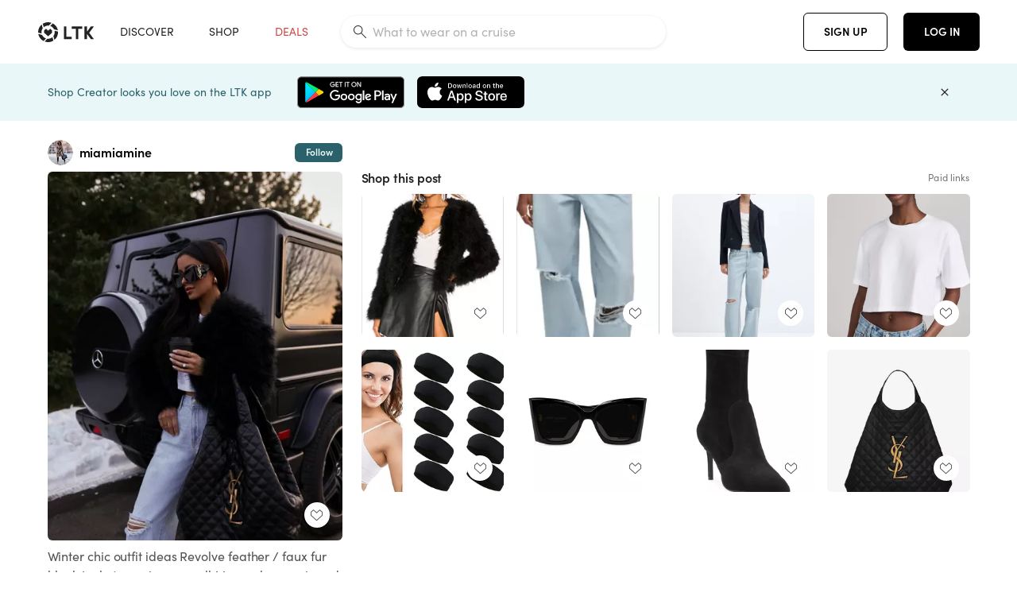

--- FILE ---
content_type: text/html; charset=utf-8
request_url: https://www.shopltk.com/explore/miamiamine/posts/55c83a3c-d3fb-11ee-82f9-0242ac11001c
body_size: 112566
content:
<!doctype html>
<html data-n-head-ssr lang="en" data-n-head="%7B%22lang%22:%7B%22ssr%22:%22en%22%7D%7D">
  <head >
    <meta data-n-head="ssr" data-hid="charset" charset="utf-8"><meta data-n-head="ssr" name="viewport" content="width=device-width, initial-scale=1"><meta data-n-head="ssr" name="referrer" content="always"><meta data-n-head="ssr" name="color-scheme" content="light"><meta data-n-head="ssr" name="application-name" content="LTK"><meta data-n-head="ssr" name="msapplication-TileColor" content="#FFFFFF"><meta data-n-head="ssr" name="msapplication-TileImage" content="/favicon-144.png?v=4"><meta data-n-head="ssr" data-hid="mobile-web-app-capable" name="mobile-web-app-capable" content="yes"><meta data-n-head="ssr" data-hid="apple-mobile-web-app-capable" name="apple-mobile-web-app-capable" content="yes"><meta data-n-head="ssr" data-hid="apple-mobile-web-app-status-bar-style" name="apple-mobile-web-app-status-bar-style" content="default"><meta data-n-head="ssr" data-hid="apple-mobile-web-app-title" name="apple-mobile-web-app-title" content="LTK"><meta data-n-head="ssr" data-hid="theme-color" name="theme-color" content="#FFFFFF"><meta data-n-head="ssr" data-hid="og:type" name="og:type" property="og:type" content="website"><meta data-n-head="ssr" data-hid="og:site_name" name="og:site_name" property="og:site_name" content="LTK"><meta data-n-head="ssr" data-hid="twitter:site" name="twitter:site" property="twitter:site" content="@liketoknow.it"><meta data-n-head="ssr" data-hid="twitter:creator" name="twitter:creator" property="twitter:creator" content="@liketoknow.it"><meta data-n-head="ssr" data-hid="og:title" property="og:title" content="miamiamine on LTK"><meta data-n-head="ssr" data-hid="description" name="description" content="Shop the latest from miamiamine on LTK, the easiest way to shop everything from your favorite creators."><meta data-n-head="ssr" data-hid="og:description" property="og:description" content="Shop the latest from miamiamine on LTK, the easiest way to shop everything from your favorite creators."><meta data-n-head="ssr" data-hid="og:url" property="og:url" content="https://www.shopltk.com/explore/miamiamine/posts/55c83a3c-d3fb-11ee-82f9-0242ac11001c"><meta data-n-head="ssr" data-hid="al:ios:url" property="al:ios:url" content="com.rewardstyle.ltk://explore/miamiamine/posts/55c83a3c-d3fb-11ee-82f9-0242ac11001c"><meta data-n-head="ssr" data-hid="al:ios:app_name" property="al:ios:app_name" content="LTK"><meta data-n-head="ssr" data-hid="al:ios:app_store_id" property="al:ios:app_store_id" content="1154027990"><meta data-n-head="ssr" data-hid="al:android:url" property="al:android:url" content="com.rewardstyle.liketoknowit://explore/miamiamine/posts/55c83a3c-d3fb-11ee-82f9-0242ac11001c"><meta data-n-head="ssr" data-hid="al:android:app_name" property="al:android:app_name" content="LTK"><meta data-n-head="ssr" data-hid="al:android:package" property="al:android:package" content="com.rewardstyle.liketoknowit"><meta data-n-head="ssr" data-hid="branch:deeplink:$deeplink_path" property="branch:deeplink:$deeplink_path" content="/explore/miamiamine/posts/55c83a3c-d3fb-11ee-82f9-0242ac11001c"><meta data-n-head="ssr" data-hid="branch:deeplink:app_url" property="branch:deeplink:app_url" content="explore/miamiamine/posts/55c83a3c-d3fb-11ee-82f9-0242ac11001c"><meta data-n-head="ssr" data-hid="branch:deeplink:title" property="branch:deeplink:title" content="Get my full shop experience"><meta data-n-head="ssr" data-hid="branch:deeplink:subtitle" property="branch:deeplink:subtitle" content="Download the LTK app now to shop all of my favorite finds in one place."><meta data-n-head="ssr" data-hid="branch:deeplink:button" property="branch:deeplink:button" content="Get the free LTK app"><meta data-n-head="ssr" data-hid="branch:deeplink:getButton" property="branch:deeplink:getButton" content="GET"><meta data-n-head="ssr" data-hid="branch:deeplink:openButton" property="branch:deeplink:openButton" content="OPEN"><meta data-n-head="ssr" data-hid="branch:deeplink:page" property="branch:deeplink:page" content="post_page"><meta data-n-head="ssr" data-hid="branch:deeplink:continue" property="branch:deeplink:continue" content="Continue on web"><meta data-n-head="ssr" data-hid="branch:deeplink:title_treatment" property="branch:deeplink:title_treatment" content="Get my full LTK experience"><meta data-n-head="ssr" data-hid="branch:deeplink:subtitle_treatment" property="branch:deeplink:subtitle_treatment" content="Download the LTK app to shop my favorites and get notified when I post fresh content."><meta data-n-head="ssr" data-hid="branch:deeplink:button_treatment" property="branch:deeplink:button_treatment" content="Get the LTK app"><meta data-n-head="ssr" data-hid="branch:deeplink:avatarUrl" property="branch:deeplink:avatarUrl" content="https://avatar-cdn.liketoknow.it/4c5b56e4-ff30-11e5-96ef-22000b0f8f3a.6354c431-fc2d-48ae-a4d4-ea7ddd63bb15"><meta data-n-head="ssr" data-hid="og:image" property="og:image" content="https://product-images-cdn.liketoknow.it/1a2MRsNCVFnlKTcFu2mBpBjMgAVFEcxmFTMaiQNmyo99IiW6kozMbbhqaxO9HL8C0L1LQrHB7fXkrrpZSUjvhdCNg8NW4nyWsMjUjnkE1mK30pzSZFht7B4HAHppOWUPYIfbuirA9bjkC9SRQ1bupXRmdPxA3ponxoSWU6qdZxbc_2iz2YQd9Lid6kc-"><meta data-n-head="ssr" data-hid="og:image:secure_url" property="og:image:secure_url" content="https://product-images-cdn.liketoknow.it/1a2MRsNCVFnlKTcFu2mBpBjMgAVFEcxmFTMaiQNmyo99IiW6kozMbbhqaxO9HL8C0L1LQrHB7fXkrrpZSUjvhdCNg8NW4nyWsMjUjnkE1mK30pzSZFht7B4HAHppOWUPYIfbuirA9bjkC9SRQ1bupXRmdPxA3ponxoSWU6qdZxbc_2iz2YQd9Lid6kc-"><meta data-n-head="ssr" data-hid="og:image:width" property="og:image:width" content="1638"><meta data-n-head="ssr" data-hid="og:image:height" property="og:image:height" content="2048"><meta data-n-head="ssr" data-hid="twitter:card" name="twitter:card" content="summary_large_image"><title>miamiamine on LTK</title><link data-n-head="ssr" rel="icon" type="image/png" href="/favicon.png?v=4" sizes="32x32"><link data-n-head="ssr" rel="icon" type="image/png" href="/favicon-128.png?v=4" sizes="128x128"><link data-n-head="ssr" rel="icon" type="image/png" href="/favicon-192.png?v=4" sizes="192x192"><link data-n-head="ssr" rel="shortcut icon" type="image/png" href="/favicon-196.png?v=4" sizes="196x196"><link data-n-head="ssr" rel="apple-touch-icon" href="/favicon-152.png?v=4" sizes="152x152"><link data-n-head="ssr" rel="apple-touch-icon" href="/favicon-180.png?v=4" sizes="180x180"><link data-n-head="ssr" data-hid="apple-touch-startup-image-iphonexsmax" rel="apple-touch-startup-image" href="/static/icons/splash_iphonexsmax_1242x2688.6b17fa.png" media="(device-width: 414px) and (device-height: 896px) and (-webkit-device-pixel-ratio: 3)"><link data-n-head="ssr" data-hid="apple-touch-startup-image-iphonexr" rel="apple-touch-startup-image" href="/static/icons/splash_iphonexr_828x1792.6b17fa.png" media="(device-width: 414px) and (device-height: 896px) and (-webkit-device-pixel-ratio: 2)"><link data-n-head="ssr" data-hid="apple-touch-startup-image-iphonex" rel="apple-touch-startup-image" href="/static/icons/splash_iphonex_1125x2436.6b17fa.png" media="(device-width: 375px) and (device-height: 812px) and (-webkit-device-pixel-ratio: 3)"><link data-n-head="ssr" data-hid="apple-touch-startup-image-iphoneplus" rel="apple-touch-startup-image" href="/static/icons/splash_iphoneplus_1242x2208.6b17fa.png" media="(device-width: 414px) and (device-height: 736px) and (-webkit-device-pixel-ratio: 3)"><link data-n-head="ssr" data-hid="apple-touch-startup-image-iphone6" rel="apple-touch-startup-image" href="/static/icons/splash_iphone6_750x1334.6b17fa.png" media="(device-width: 375px) and (device-height: 667px) and (-webkit-device-pixel-ratio: 2)"><link data-n-head="ssr" data-hid="apple-touch-startup-image-iphone5" rel="apple-touch-startup-image" href="/static/icons/splash_iphone5_640x1136.6b17fa.png" media="(device-width: 320px) and (device-height: 568px) and (-webkit-device-pixel-ratio: 2)"><link data-n-head="ssr" data-hid="shortcut-icon" rel="shortcut icon" href="/static/icons/icon_64x64.6b17fa.png"><link data-n-head="ssr" data-hid="apple-touch-icon" rel="apple-touch-icon" href="/static/icons/icon_512x512.6b17fa.png" sizes="512x512"><link data-n-head="ssr" media="(device-width: 320px) and (device-height: 568px) and (-webkit-device-pixel-ratio: 2)" rel="apple-touch-startup-image" data-hid="apple-touch-startup-image-iphonese"><link data-n-head="ssr" media="(device-width: 768px) and (device-height: 1024px) and (-webkit-device-pixel-ratio: 2)" rel="apple-touch-startup-image" data-hid="apple-touch-startup-image-ipad"><link data-n-head="ssr" media="(device-width: 834px) and (device-height: 1112px) and (-webkit-device-pixel-ratio: 2)" rel="apple-touch-startup-image" data-hid="apple-touch-startup-image-ipadpro1"><link data-n-head="ssr" media="(device-width: 834px) and (device-height: 1194px) and (-webkit-device-pixel-ratio: 2)" rel="apple-touch-startup-image" data-hid="apple-touch-startup-image-ipadpro2"><link data-n-head="ssr" media="(device-width: 1024px) and (device-height: 1366px) and (-webkit-device-pixel-ratio: 2)" rel="apple-touch-startup-image" data-hid="apple-touch-startup-image-ipadpro3"><link data-n-head="ssr" rel="manifest" href="/static/manifest.2afe73c5.json" data-hid="manifest"><link data-n-head="ssr" rel="canonical" href="https://www.shopltk.com/explore/miamiamine/posts/55c83a3c-d3fb-11ee-82f9-0242ac11001c"><link data-n-head="ssr" vmid="preload" rel="preload" as="image" imagesrcset="https://product-images-cdn.liketoknow.it/1a2MRsNCVFnlKTcFu2mBpBjMgAVFEcxmFTMaiQNmyo99IiW6kozMbbhqaxO9HL8C0L1LQrHB7fXkrrpZSUjvhdCNg8NW4nyWsMjUjnkE1mK30pzSZFht7B4HAHppOWUPYIfbuirA9bjkC9SRQ1bupXRmdPxA3ponxoSWU6qdZxbc_2iz2YQd9Lid6kc-?v=0&amp;auto=format&amp;fm=webp&amp;w=450&amp;q=80&amp;dpr=1 1x, https://product-images-cdn.liketoknow.it/1a2MRsNCVFnlKTcFu2mBpBjMgAVFEcxmFTMaiQNmyo99IiW6kozMbbhqaxO9HL8C0L1LQrHB7fXkrrpZSUjvhdCNg8NW4nyWsMjUjnkE1mK30pzSZFht7B4HAHppOWUPYIfbuirA9bjkC9SRQ1bupXRmdPxA3ponxoSWU6qdZxbc_2iz2YQd9Lid6kc-?v=0&amp;auto=format&amp;fm=webp&amp;w=450&amp;q=80&amp;dpr=2 2x, https://product-images-cdn.liketoknow.it/1a2MRsNCVFnlKTcFu2mBpBjMgAVFEcxmFTMaiQNmyo99IiW6kozMbbhqaxO9HL8C0L1LQrHB7fXkrrpZSUjvhdCNg8NW4nyWsMjUjnkE1mK30pzSZFht7B4HAHppOWUPYIfbuirA9bjkC9SRQ1bupXRmdPxA3ponxoSWU6qdZxbc_2iz2YQd9Lid6kc-?v=0&amp;auto=format&amp;fm=webp&amp;w=450&amp;q=80&amp;dpr=3 3x"><style data-n-head="vuetify" type="text/css" id="vuetify-theme-stylesheet" nonce="undefined">:root {
  --v-anchor-base: #0469E0;
  --v-primary-base: #000000;
  --v-secondary-base: #5f797d;
  --v-accent-base: #b4d6db;
  --v-error-base: #fe636d;
  --v-info-base: #2196f3;
  --v-success-base: #51ca98;
  --v-warning-base: #ffb300;
  --v-ltk-black-base: #000000;
  --v-ltk-white-base: #ffffff;
  --v-grey-80-base: #222222;
  --v-grey-70-base: #525252;
  --v-grey-50-base: #757575;
  --v-disabled-grey-base: #9e9e9e;
  --v-grey-30-base: #cccccc;
  --v-grey-20-base: #ebebeb;
  --v-grey-10-base: #f0f0f0;
  --v-grey-5-base: #fafafa;
  --v-success-50-base: #1b8659;
  --v-success-40-base: #51ca98;
  --v-success-20-base: #91e3c1;
  --v-success-10-base: #def3ea;
  --v-success-90-base: #0f4b32;
  --v-warning-40-base: #ffb300;
  --v-warning-20-base: #fed983;
  --v-warning-10-base: #feeecd;
  --v-warning-90-base: #664800;
  --v-error-50-base: #ce4646;
  --v-error-40-base: #fe636d;
  --v-error-20-base: #ef9086;
  --v-error-10-base: #fde9e8;
  --v-error-90-base: #5d1710;
  --v-link-light-base: #0469e0;
  --v-link-dark-base: #43b9d3;
  --v-secondary-70-base: #2d3c3f;
  --v-secondary-60-base: #2a616a;
  --v-secondary-50-base: #5f797d;
  --v-secondary-30-base: #b4d6db;
  --v-secondary-20-base: #d7f0f0;
  --v-secondary-10-base: #eaf7f8;
  --v-creator-secondary-70-base: #13183d;
  --v-creator-secondary-60-base: #3c576d;
  --v-creator-secondary-50-base: #5d7a79;
  --v-creator-secondary-30-base: #90a9aa;
  --v-creator-secondary-20-base: #b0c6c3;
  --v-creator-secondary-10-base: #d3e1de;
  --v-brand-secondary-70-base: #2c432d;
  --v-brand-secondary-60-base: #527a70;
  --v-brand-secondary-50-base: #577f68;
  --v-brand-secondary-30-base: #96c0a7;
  --v-brand-secondary-20-base: #b6d5bf;
  --v-brand-secondary-10-base: #d9eadc;
  --v-warm-grey-40-base: #cdc5ba;
  --v-warm-grey-30-base: #e6e2dc;
  --v-warm-grey-20-base: #ebe8e3;
  --v-warm-grey-10-base: #f5f4f3;
  --v-warm-grey-5-base: #faf9f8;
  --v-dusty-rose-40-base: #a4999a;
  --v-dusty-rose-30-base: #dbd6d7;
  --v-dusty-rose-20-base: #e5ddde;
  --v-dusty-rose-10-base: #edebeb;
  --v-dusty-rose-5-base: #f8f6f7;
  --v-creamy-tan-40-base: #ebd7c0;
  --v-creamy-tan-30-base: #f0e2d0;
  --v-creamy-tan-20-base: #f7efe6;
  --v-creamy-tan-10-base: #fbf7f2;
  --v-creamy-tan-5-base: #fdfcfa;
}

.v-application a { color: var(--v-anchor-base); }
.v-application .primary {
  background-color: var(--v-primary-base) !important;
  border-color: var(--v-primary-base) !important;
}
.v-application .primary--text {
  color: var(--v-primary-base) !important;
  caret-color: var(--v-primary-base) !important;
}
.v-application .secondary {
  background-color: var(--v-secondary-base) !important;
  border-color: var(--v-secondary-base) !important;
}
.v-application .secondary--text {
  color: var(--v-secondary-base) !important;
  caret-color: var(--v-secondary-base) !important;
}
.v-application .accent {
  background-color: var(--v-accent-base) !important;
  border-color: var(--v-accent-base) !important;
}
.v-application .accent--text {
  color: var(--v-accent-base) !important;
  caret-color: var(--v-accent-base) !important;
}
.v-application .error {
  background-color: var(--v-error-base) !important;
  border-color: var(--v-error-base) !important;
}
.v-application .error--text {
  color: var(--v-error-base) !important;
  caret-color: var(--v-error-base) !important;
}
.v-application .info {
  background-color: var(--v-info-base) !important;
  border-color: var(--v-info-base) !important;
}
.v-application .info--text {
  color: var(--v-info-base) !important;
  caret-color: var(--v-info-base) !important;
}
.v-application .success {
  background-color: var(--v-success-base) !important;
  border-color: var(--v-success-base) !important;
}
.v-application .success--text {
  color: var(--v-success-base) !important;
  caret-color: var(--v-success-base) !important;
}
.v-application .warning {
  background-color: var(--v-warning-base) !important;
  border-color: var(--v-warning-base) !important;
}
.v-application .warning--text {
  color: var(--v-warning-base) !important;
  caret-color: var(--v-warning-base) !important;
}
.v-application .ltk-black {
  background-color: var(--v-ltk-black-base) !important;
  border-color: var(--v-ltk-black-base) !important;
}
.v-application .ltk-black--text {
  color: var(--v-ltk-black-base) !important;
  caret-color: var(--v-ltk-black-base) !important;
}
.v-application .ltk-white {
  background-color: var(--v-ltk-white-base) !important;
  border-color: var(--v-ltk-white-base) !important;
}
.v-application .ltk-white--text {
  color: var(--v-ltk-white-base) !important;
  caret-color: var(--v-ltk-white-base) !important;
}
.v-application .grey-80 {
  background-color: var(--v-grey-80-base) !important;
  border-color: var(--v-grey-80-base) !important;
}
.v-application .grey-80--text {
  color: var(--v-grey-80-base) !important;
  caret-color: var(--v-grey-80-base) !important;
}
.v-application .grey-70 {
  background-color: var(--v-grey-70-base) !important;
  border-color: var(--v-grey-70-base) !important;
}
.v-application .grey-70--text {
  color: var(--v-grey-70-base) !important;
  caret-color: var(--v-grey-70-base) !important;
}
.v-application .grey-50 {
  background-color: var(--v-grey-50-base) !important;
  border-color: var(--v-grey-50-base) !important;
}
.v-application .grey-50--text {
  color: var(--v-grey-50-base) !important;
  caret-color: var(--v-grey-50-base) !important;
}
.v-application .disabled-grey {
  background-color: var(--v-disabled-grey-base) !important;
  border-color: var(--v-disabled-grey-base) !important;
}
.v-application .disabled-grey--text {
  color: var(--v-disabled-grey-base) !important;
  caret-color: var(--v-disabled-grey-base) !important;
}
.v-application .grey-30 {
  background-color: var(--v-grey-30-base) !important;
  border-color: var(--v-grey-30-base) !important;
}
.v-application .grey-30--text {
  color: var(--v-grey-30-base) !important;
  caret-color: var(--v-grey-30-base) !important;
}
.v-application .grey-20 {
  background-color: var(--v-grey-20-base) !important;
  border-color: var(--v-grey-20-base) !important;
}
.v-application .grey-20--text {
  color: var(--v-grey-20-base) !important;
  caret-color: var(--v-grey-20-base) !important;
}
.v-application .grey-10 {
  background-color: var(--v-grey-10-base) !important;
  border-color: var(--v-grey-10-base) !important;
}
.v-application .grey-10--text {
  color: var(--v-grey-10-base) !important;
  caret-color: var(--v-grey-10-base) !important;
}
.v-application .grey-5 {
  background-color: var(--v-grey-5-base) !important;
  border-color: var(--v-grey-5-base) !important;
}
.v-application .grey-5--text {
  color: var(--v-grey-5-base) !important;
  caret-color: var(--v-grey-5-base) !important;
}
.v-application .success-50 {
  background-color: var(--v-success-50-base) !important;
  border-color: var(--v-success-50-base) !important;
}
.v-application .success-50--text {
  color: var(--v-success-50-base) !important;
  caret-color: var(--v-success-50-base) !important;
}
.v-application .success-40 {
  background-color: var(--v-success-40-base) !important;
  border-color: var(--v-success-40-base) !important;
}
.v-application .success-40--text {
  color: var(--v-success-40-base) !important;
  caret-color: var(--v-success-40-base) !important;
}
.v-application .success-20 {
  background-color: var(--v-success-20-base) !important;
  border-color: var(--v-success-20-base) !important;
}
.v-application .success-20--text {
  color: var(--v-success-20-base) !important;
  caret-color: var(--v-success-20-base) !important;
}
.v-application .success-10 {
  background-color: var(--v-success-10-base) !important;
  border-color: var(--v-success-10-base) !important;
}
.v-application .success-10--text {
  color: var(--v-success-10-base) !important;
  caret-color: var(--v-success-10-base) !important;
}
.v-application .success-90 {
  background-color: var(--v-success-90-base) !important;
  border-color: var(--v-success-90-base) !important;
}
.v-application .success-90--text {
  color: var(--v-success-90-base) !important;
  caret-color: var(--v-success-90-base) !important;
}
.v-application .warning-40 {
  background-color: var(--v-warning-40-base) !important;
  border-color: var(--v-warning-40-base) !important;
}
.v-application .warning-40--text {
  color: var(--v-warning-40-base) !important;
  caret-color: var(--v-warning-40-base) !important;
}
.v-application .warning-20 {
  background-color: var(--v-warning-20-base) !important;
  border-color: var(--v-warning-20-base) !important;
}
.v-application .warning-20--text {
  color: var(--v-warning-20-base) !important;
  caret-color: var(--v-warning-20-base) !important;
}
.v-application .warning-10 {
  background-color: var(--v-warning-10-base) !important;
  border-color: var(--v-warning-10-base) !important;
}
.v-application .warning-10--text {
  color: var(--v-warning-10-base) !important;
  caret-color: var(--v-warning-10-base) !important;
}
.v-application .warning-90 {
  background-color: var(--v-warning-90-base) !important;
  border-color: var(--v-warning-90-base) !important;
}
.v-application .warning-90--text {
  color: var(--v-warning-90-base) !important;
  caret-color: var(--v-warning-90-base) !important;
}
.v-application .error-50 {
  background-color: var(--v-error-50-base) !important;
  border-color: var(--v-error-50-base) !important;
}
.v-application .error-50--text {
  color: var(--v-error-50-base) !important;
  caret-color: var(--v-error-50-base) !important;
}
.v-application .error-40 {
  background-color: var(--v-error-40-base) !important;
  border-color: var(--v-error-40-base) !important;
}
.v-application .error-40--text {
  color: var(--v-error-40-base) !important;
  caret-color: var(--v-error-40-base) !important;
}
.v-application .error-20 {
  background-color: var(--v-error-20-base) !important;
  border-color: var(--v-error-20-base) !important;
}
.v-application .error-20--text {
  color: var(--v-error-20-base) !important;
  caret-color: var(--v-error-20-base) !important;
}
.v-application .error-10 {
  background-color: var(--v-error-10-base) !important;
  border-color: var(--v-error-10-base) !important;
}
.v-application .error-10--text {
  color: var(--v-error-10-base) !important;
  caret-color: var(--v-error-10-base) !important;
}
.v-application .error-90 {
  background-color: var(--v-error-90-base) !important;
  border-color: var(--v-error-90-base) !important;
}
.v-application .error-90--text {
  color: var(--v-error-90-base) !important;
  caret-color: var(--v-error-90-base) !important;
}
.v-application .link-light {
  background-color: var(--v-link-light-base) !important;
  border-color: var(--v-link-light-base) !important;
}
.v-application .link-light--text {
  color: var(--v-link-light-base) !important;
  caret-color: var(--v-link-light-base) !important;
}
.v-application .link-dark {
  background-color: var(--v-link-dark-base) !important;
  border-color: var(--v-link-dark-base) !important;
}
.v-application .link-dark--text {
  color: var(--v-link-dark-base) !important;
  caret-color: var(--v-link-dark-base) !important;
}
.v-application .secondary-70 {
  background-color: var(--v-secondary-70-base) !important;
  border-color: var(--v-secondary-70-base) !important;
}
.v-application .secondary-70--text {
  color: var(--v-secondary-70-base) !important;
  caret-color: var(--v-secondary-70-base) !important;
}
.v-application .secondary-60 {
  background-color: var(--v-secondary-60-base) !important;
  border-color: var(--v-secondary-60-base) !important;
}
.v-application .secondary-60--text {
  color: var(--v-secondary-60-base) !important;
  caret-color: var(--v-secondary-60-base) !important;
}
.v-application .secondary-50 {
  background-color: var(--v-secondary-50-base) !important;
  border-color: var(--v-secondary-50-base) !important;
}
.v-application .secondary-50--text {
  color: var(--v-secondary-50-base) !important;
  caret-color: var(--v-secondary-50-base) !important;
}
.v-application .secondary-30 {
  background-color: var(--v-secondary-30-base) !important;
  border-color: var(--v-secondary-30-base) !important;
}
.v-application .secondary-30--text {
  color: var(--v-secondary-30-base) !important;
  caret-color: var(--v-secondary-30-base) !important;
}
.v-application .secondary-20 {
  background-color: var(--v-secondary-20-base) !important;
  border-color: var(--v-secondary-20-base) !important;
}
.v-application .secondary-20--text {
  color: var(--v-secondary-20-base) !important;
  caret-color: var(--v-secondary-20-base) !important;
}
.v-application .secondary-10 {
  background-color: var(--v-secondary-10-base) !important;
  border-color: var(--v-secondary-10-base) !important;
}
.v-application .secondary-10--text {
  color: var(--v-secondary-10-base) !important;
  caret-color: var(--v-secondary-10-base) !important;
}
.v-application .creator-secondary-70 {
  background-color: var(--v-creator-secondary-70-base) !important;
  border-color: var(--v-creator-secondary-70-base) !important;
}
.v-application .creator-secondary-70--text {
  color: var(--v-creator-secondary-70-base) !important;
  caret-color: var(--v-creator-secondary-70-base) !important;
}
.v-application .creator-secondary-60 {
  background-color: var(--v-creator-secondary-60-base) !important;
  border-color: var(--v-creator-secondary-60-base) !important;
}
.v-application .creator-secondary-60--text {
  color: var(--v-creator-secondary-60-base) !important;
  caret-color: var(--v-creator-secondary-60-base) !important;
}
.v-application .creator-secondary-50 {
  background-color: var(--v-creator-secondary-50-base) !important;
  border-color: var(--v-creator-secondary-50-base) !important;
}
.v-application .creator-secondary-50--text {
  color: var(--v-creator-secondary-50-base) !important;
  caret-color: var(--v-creator-secondary-50-base) !important;
}
.v-application .creator-secondary-30 {
  background-color: var(--v-creator-secondary-30-base) !important;
  border-color: var(--v-creator-secondary-30-base) !important;
}
.v-application .creator-secondary-30--text {
  color: var(--v-creator-secondary-30-base) !important;
  caret-color: var(--v-creator-secondary-30-base) !important;
}
.v-application .creator-secondary-20 {
  background-color: var(--v-creator-secondary-20-base) !important;
  border-color: var(--v-creator-secondary-20-base) !important;
}
.v-application .creator-secondary-20--text {
  color: var(--v-creator-secondary-20-base) !important;
  caret-color: var(--v-creator-secondary-20-base) !important;
}
.v-application .creator-secondary-10 {
  background-color: var(--v-creator-secondary-10-base) !important;
  border-color: var(--v-creator-secondary-10-base) !important;
}
.v-application .creator-secondary-10--text {
  color: var(--v-creator-secondary-10-base) !important;
  caret-color: var(--v-creator-secondary-10-base) !important;
}
.v-application .brand-secondary-70 {
  background-color: var(--v-brand-secondary-70-base) !important;
  border-color: var(--v-brand-secondary-70-base) !important;
}
.v-application .brand-secondary-70--text {
  color: var(--v-brand-secondary-70-base) !important;
  caret-color: var(--v-brand-secondary-70-base) !important;
}
.v-application .brand-secondary-60 {
  background-color: var(--v-brand-secondary-60-base) !important;
  border-color: var(--v-brand-secondary-60-base) !important;
}
.v-application .brand-secondary-60--text {
  color: var(--v-brand-secondary-60-base) !important;
  caret-color: var(--v-brand-secondary-60-base) !important;
}
.v-application .brand-secondary-50 {
  background-color: var(--v-brand-secondary-50-base) !important;
  border-color: var(--v-brand-secondary-50-base) !important;
}
.v-application .brand-secondary-50--text {
  color: var(--v-brand-secondary-50-base) !important;
  caret-color: var(--v-brand-secondary-50-base) !important;
}
.v-application .brand-secondary-30 {
  background-color: var(--v-brand-secondary-30-base) !important;
  border-color: var(--v-brand-secondary-30-base) !important;
}
.v-application .brand-secondary-30--text {
  color: var(--v-brand-secondary-30-base) !important;
  caret-color: var(--v-brand-secondary-30-base) !important;
}
.v-application .brand-secondary-20 {
  background-color: var(--v-brand-secondary-20-base) !important;
  border-color: var(--v-brand-secondary-20-base) !important;
}
.v-application .brand-secondary-20--text {
  color: var(--v-brand-secondary-20-base) !important;
  caret-color: var(--v-brand-secondary-20-base) !important;
}
.v-application .brand-secondary-10 {
  background-color: var(--v-brand-secondary-10-base) !important;
  border-color: var(--v-brand-secondary-10-base) !important;
}
.v-application .brand-secondary-10--text {
  color: var(--v-brand-secondary-10-base) !important;
  caret-color: var(--v-brand-secondary-10-base) !important;
}
.v-application .warm-grey-40 {
  background-color: var(--v-warm-grey-40-base) !important;
  border-color: var(--v-warm-grey-40-base) !important;
}
.v-application .warm-grey-40--text {
  color: var(--v-warm-grey-40-base) !important;
  caret-color: var(--v-warm-grey-40-base) !important;
}
.v-application .warm-grey-30 {
  background-color: var(--v-warm-grey-30-base) !important;
  border-color: var(--v-warm-grey-30-base) !important;
}
.v-application .warm-grey-30--text {
  color: var(--v-warm-grey-30-base) !important;
  caret-color: var(--v-warm-grey-30-base) !important;
}
.v-application .warm-grey-20 {
  background-color: var(--v-warm-grey-20-base) !important;
  border-color: var(--v-warm-grey-20-base) !important;
}
.v-application .warm-grey-20--text {
  color: var(--v-warm-grey-20-base) !important;
  caret-color: var(--v-warm-grey-20-base) !important;
}
.v-application .warm-grey-10 {
  background-color: var(--v-warm-grey-10-base) !important;
  border-color: var(--v-warm-grey-10-base) !important;
}
.v-application .warm-grey-10--text {
  color: var(--v-warm-grey-10-base) !important;
  caret-color: var(--v-warm-grey-10-base) !important;
}
.v-application .warm-grey-5 {
  background-color: var(--v-warm-grey-5-base) !important;
  border-color: var(--v-warm-grey-5-base) !important;
}
.v-application .warm-grey-5--text {
  color: var(--v-warm-grey-5-base) !important;
  caret-color: var(--v-warm-grey-5-base) !important;
}
.v-application .dusty-rose-40 {
  background-color: var(--v-dusty-rose-40-base) !important;
  border-color: var(--v-dusty-rose-40-base) !important;
}
.v-application .dusty-rose-40--text {
  color: var(--v-dusty-rose-40-base) !important;
  caret-color: var(--v-dusty-rose-40-base) !important;
}
.v-application .dusty-rose-30 {
  background-color: var(--v-dusty-rose-30-base) !important;
  border-color: var(--v-dusty-rose-30-base) !important;
}
.v-application .dusty-rose-30--text {
  color: var(--v-dusty-rose-30-base) !important;
  caret-color: var(--v-dusty-rose-30-base) !important;
}
.v-application .dusty-rose-20 {
  background-color: var(--v-dusty-rose-20-base) !important;
  border-color: var(--v-dusty-rose-20-base) !important;
}
.v-application .dusty-rose-20--text {
  color: var(--v-dusty-rose-20-base) !important;
  caret-color: var(--v-dusty-rose-20-base) !important;
}
.v-application .dusty-rose-10 {
  background-color: var(--v-dusty-rose-10-base) !important;
  border-color: var(--v-dusty-rose-10-base) !important;
}
.v-application .dusty-rose-10--text {
  color: var(--v-dusty-rose-10-base) !important;
  caret-color: var(--v-dusty-rose-10-base) !important;
}
.v-application .dusty-rose-5 {
  background-color: var(--v-dusty-rose-5-base) !important;
  border-color: var(--v-dusty-rose-5-base) !important;
}
.v-application .dusty-rose-5--text {
  color: var(--v-dusty-rose-5-base) !important;
  caret-color: var(--v-dusty-rose-5-base) !important;
}
.v-application .creamy-tan-40 {
  background-color: var(--v-creamy-tan-40-base) !important;
  border-color: var(--v-creamy-tan-40-base) !important;
}
.v-application .creamy-tan-40--text {
  color: var(--v-creamy-tan-40-base) !important;
  caret-color: var(--v-creamy-tan-40-base) !important;
}
.v-application .creamy-tan-30 {
  background-color: var(--v-creamy-tan-30-base) !important;
  border-color: var(--v-creamy-tan-30-base) !important;
}
.v-application .creamy-tan-30--text {
  color: var(--v-creamy-tan-30-base) !important;
  caret-color: var(--v-creamy-tan-30-base) !important;
}
.v-application .creamy-tan-20 {
  background-color: var(--v-creamy-tan-20-base) !important;
  border-color: var(--v-creamy-tan-20-base) !important;
}
.v-application .creamy-tan-20--text {
  color: var(--v-creamy-tan-20-base) !important;
  caret-color: var(--v-creamy-tan-20-base) !important;
}
.v-application .creamy-tan-10 {
  background-color: var(--v-creamy-tan-10-base) !important;
  border-color: var(--v-creamy-tan-10-base) !important;
}
.v-application .creamy-tan-10--text {
  color: var(--v-creamy-tan-10-base) !important;
  caret-color: var(--v-creamy-tan-10-base) !important;
}
.v-application .creamy-tan-5 {
  background-color: var(--v-creamy-tan-5-base) !important;
  border-color: var(--v-creamy-tan-5-base) !important;
}
.v-application .creamy-tan-5--text {
  color: var(--v-creamy-tan-5-base) !important;
  caret-color: var(--v-creamy-tan-5-base) !important;
}</style><script data-n-head="ssr" data-hid="gtm-script">window['dataLayer']=[];if(!window._gtm_init){window._gtm_init=1;(function(w,n,d,m,e,p){w[d]=(w[d]==1||n[d]=='yes'||n[d]==1||n[m]==1||(w[e]&&w[e][p]&&w[e][p]()))?1:0})(window,navigator,'doNotTrack','msDoNotTrack','external','msTrackingProtectionEnabled');(function(w,d,s,l,x,y){w[x]={};w._gtm_inject=function(i){if(w.doNotTrack||w[x][i])return;w[x][i]=1;w[l]=w[l]||[];w[l].push({'gtm.start':new Date().getTime(),event:'gtm.js'});var f=d.getElementsByTagName(s)[0],j=d.createElement(s);j.async=true;j.src='https://www.googletagmanager.com/gtm.js?id='+i;f.parentNode.insertBefore(j,f);}})(window,document,'script','dataLayer','_gtm_ids','_gtm_inject')};["GTM-TFZXHKL&"].forEach(function(i){window._gtm_inject(i)})</script><script data-n-head="ssr" type="application/ld+json">{"@context":"http://schema.org/","@type":"BlogPosting","sharedContent":{"@type":"CreativeWork","thumbnailUrl":"https://product-images-cdn.liketoknow.it/1a2MRsNCVFnlKTcFu2mBpBjMgAVFEcxmFTMaiQNmyo99IiW6kozMbbhqaxO9HL8C0L1LQrHB7fXkrrpZSUjvhdCNg8NW4nyWsMjUjnkE1mK30pzSZFht7B4HAHppOWUPYIfbuirA9bjkC9SRQ1bupXRmdPxA3ponxoSWU6qdZxbc_2iz2YQd9Lid6kc-","text":"Winter chic outfit ideas \nRevolve feather / faux fur black jacket wearing a small\nMango baggy ripped jeans wearing a size 2\nStuart Weitzman booties on sale now! Run TTS\nAmazon black headband\n\n\n\n#LTKsalealert #LTKfindsunder100 #LTKSeasonal"},"articleBody":"Winter chic outfit ideas \nRevolve feather / faux fur black jacket wearing a small\nMango baggy ripped jeans wearing a size 2\nStuart Weitzman booties on sale now! Run TTS\nAmazon black headband\n\n\n\n#LTKsalealert #LTKfindsunder100 #LTKSeasonal","creator":{"@type":"Organization","description":"Effortless style mixing well-tailored investment pieces with affordable everyday finds. \nHeight 5’2” / Size XS Tops, Size 23 Bottoms","logo":"https://avatar-cdn.liketoknow.it/4c5b56e4-ff30-11e5-96ef-22000b0f8f3a.6354c431-fc2d-48ae-a4d4-ea7ddd63bb15","name":"miamiamine | LTK","url":"https://www.shopltk.com/explore/miamiamine"},"datePublished":"2024-02-25T19:01:10+00:00","headline":"Deora Jacket\n                    \n … Curated on LTK","image":"https://product-images-cdn.liketoknow.it/1a2MRsNCVFnlKTcFu2mBpBjMgAVFEcxmFTMaiQNmyo99IiW6kozMbbhqaxO9HL8C0L1LQrHB7fXkrrpZSUjvhdCNg8NW4nyWsMjUjnkE1mK30pzSZFht7B4HAHppOWUPYIfbuirA9bjkC9SRQ1bupXRmdPxA3ponxoSWU6qdZxbc_2iz2YQd9Lid6kc-","url":"https://www.shopltk.com/explore/miamiamine/posts/55c83a3c-d3fb-11ee-82f9-0242ac11001c"}</script><link rel="preload" href="/static/a761018.js" as="script"><link rel="preload" href="/static/7755ee8.js" as="script"><link rel="preload" href="/static/css/715a7ad.css" as="style"><link rel="preload" href="/static/2680517.js" as="script"><link rel="preload" href="/static/css/9473e77.css" as="style"><link rel="preload" href="/static/7e01cf6.js" as="script"><link rel="preload" href="/static/css/3384c50.css" as="style"><link rel="preload" href="/static/bbd1506.js" as="script"><link rel="preload" href="/static/css/799f007.css" as="style"><link rel="preload" href="/static/788bd4d.js" as="script"><link rel="preload" href="/static/css/046a22e.css" as="style"><link rel="preload" href="/static/09ade6c.js" as="script"><link rel="preload" href="/static/css/ee5d34a.css" as="style"><link rel="preload" href="/static/268360a.js" as="script"><link rel="preload" href="/static/css/beb8def.css" as="style"><link rel="preload" href="/static/48f28cb.js" as="script"><link rel="stylesheet" href="/static/css/715a7ad.css"><link rel="stylesheet" href="/static/css/9473e77.css"><link rel="stylesheet" href="/static/css/3384c50.css"><link rel="stylesheet" href="/static/css/799f007.css"><link rel="stylesheet" href="/static/css/046a22e.css"><link rel="stylesheet" href="/static/css/ee5d34a.css"><link rel="stylesheet" href="/static/css/beb8def.css">
  </head>
  <body >
    <noscript data-n-head="ssr" data-hid="gtm-noscript" data-pbody="true"><iframe src="https://www.googletagmanager.com/ns.html?id=GTM-TFZXHKL&&" height="0" width="0" style="display:none;visibility:hidden" title="gtm"></iframe></noscript><div data-server-rendered="true" id="__nuxt"><!----><div id="__layout"><div data-app="true" data-fetch-key="DefaultLayout:0" id="app" class="v-application v-application--is-ltr theme--light"><div class="v-application--wrap"><header class="ltk-header site-header v-sheet theme--light elevation-0 v-toolbar v-app-bar v-app-bar--fixed" style="height:80px;margin-top:0px;transform:translateY(0px);left:0px;right:0px;" data-v-1082540e data-v-9dfe58f0><div class="v-toolbar__content" style="height:80px;"><div class="container flex-nowrap pa-0 branch-journeys-top white fill-height" data-v-1082540e><div class="v-toolbar__items" data-v-1082540e><a href="/" class="ltk-logo d-flex align-self-center pr-md-3 pr-xl-5 pl-3 pl-md-0" data-v-290a3398 data-v-1082540e><svg height="25px" width="70px" viewBox="0 0 70 25" fill="none" xmlns="http://www.w3.org/2000/svg" xmlns:xlink="http://www.w3.org/1999/xlink" data-v-290a3398><title data-v-290a3398>LTK</title> <path fill-rule="evenodd" clip-rule="evenodd" d="M18.0692 18.9455C18.0568 18.8992 18.0217 18.8624 17.9759 18.8478C17.9302 18.8332 17.8801 18.8429 17.8431 18.8734C16.1555 20.2595 13.9917 20.9333 11.8132 20.751C11.7715 20.7471 11.7303 20.7621 11.7011 20.792L8.40645 24.0878C8.37213 24.1221 8.35794 24.1716 8.3689 24.2188C8.37986 24.266 8.41442 24.3042 8.46036 24.3199C9.77623 24.7694 11.1574 24.9991 12.5483 25C14.8553 25.0001 17.1172 24.3634 19.0837 23.1603C19.136 23.1275 19.1608 23.0646 19.1449 23.0051L18.0692 18.9455ZM4.90108 15.8862L0.40818 14.6886C0.361852 14.6762 0.312366 14.6882 0.276985 14.7206C0.241604 14.7529 0.225234 14.801 0.233586 14.8481C0.846198 18.4078 3.43142 21.9022 6.66602 23.544C6.68503 23.5536 6.70597 23.5588 6.72728 23.5593C6.76564 23.5599 6.80261 23.5449 6.82958 23.5177L9.81178 20.5354C9.8461 20.5011 9.86029 20.4516 9.84933 20.4044C9.83837 20.3572 9.80381 20.3189 9.75787 20.3032C7.69643 19.5969 5.87085 17.9343 4.99358 15.965C4.97652 15.926 4.94241 15.8969 4.90108 15.8862ZM24.9488 11.7277L20.8621 10.7238C20.8151 10.7123 20.7655 10.7256 20.7307 10.7591C20.6959 10.7926 20.6808 10.8415 20.6906 10.8888C21.1451 13.1006 20.6152 15.5141 19.2742 17.3471C19.249 17.3812 19.2406 17.4248 19.2515 17.4657L20.4388 21.9462C20.451 21.9928 20.4864 22.03 20.5325 22.0446C20.5464 22.0489 20.5608 22.0513 20.5754 22.0513C20.6083 22.0511 20.6402 22.0394 20.6654 22.0183C23.5931 19.5694 25.2753 15.6754 25.0554 11.856C25.0523 11.7944 25.0089 11.7422 24.9488 11.7277ZM12.5526 10.5747L9.97964 8.26938C9.92634 8.22097 9.84486 8.22097 9.79156 8.26938L7.62414 10.213C7.59422 10.2395 7.57724 10.2776 7.57758 10.3175V13.155C7.57748 13.1948 7.59441 13.2329 7.62414 13.2595L12.4564 17.5921C12.4821 17.6153 12.5155 17.6283 12.5502 17.6283C12.5866 17.6293 12.6222 17.6164 12.6494 17.5921L17.4817 13.2595C17.5112 13.2327 17.528 13.1948 17.5282 13.155V10.3175C17.5284 10.2776 17.5114 10.2396 17.4817 10.213L15.3143 8.26938C15.2607 8.22117 15.1792 8.22117 15.1256 8.26938L12.5526 10.5747ZM4.56108 3.1033C4.54834 3.05708 4.51276 3.02059 4.46679 3.00659C4.42083 2.99259 4.37087 3.00303 4.33441 3.03426C1.47964 5.46118 -0.138883 9.15351 0.00936958 12.9106C0.0118837 12.9722 0.0543641 13.025 0.114126 13.0407L4.18494 14.1253C4.19672 14.1284 4.20887 14.1301 4.22108 14.1302V14.1332C4.26299 14.133 4.30266 14.1143 4.32938 14.0821C4.35611 14.0499 4.36715 14.0075 4.35953 13.9664C3.95337 11.8016 4.48634 9.44496 5.78692 7.66142C5.81268 7.62621 5.8206 7.58107 5.80836 7.53922L4.56108 3.1033ZM24.8091 9.92765C24.1408 6.44918 21.6695 3.14057 18.5139 1.49574C18.4592 1.46696 18.392 1.47738 18.3485 1.5214L15.3933 4.4964C15.3591 4.53017 15.345 4.57921 15.3559 4.62594C15.3663 4.67281 15.4001 4.7111 15.4454 4.72736C17.4021 5.43552 19.1584 7.03514 20.0277 8.90177C20.0457 8.94055 20.0804 8.96909 20.122 8.97937L24.637 10.0877C24.648 10.0907 24.6593 10.0921 24.6707 10.092V10.0945C24.7127 10.0945 24.7525 10.0758 24.7793 10.0435C24.806 10.0113 24.817 9.96879 24.8091 9.92765ZM16.8219 0.808682C16.811 0.7617 16.7768 0.723523 16.7312 0.707541C13.1542 -0.550524 9.10605 -0.113043 5.9027 1.87762C5.84943 1.91046 5.82443 1.97454 5.84144 2.03465L6.97477 6.0673C6.98776 6.11323 7.02332 6.14939 7.06912 6.16323C7.0826 6.16739 7.09665 6.16945 7.11077 6.16936C7.1443 6.16985 7.1769 6.15836 7.20266 6.13696C8.93588 4.69651 11.1793 4.01603 13.4231 4.25017C13.4656 4.25461 13.5077 4.23954 13.5377 4.20923L16.7845 0.939113C16.8186 0.904897 16.8327 0.855665 16.8219 0.808682ZM42.2547 7.92899C42.2547 8.09033 42.4251 8.30501 42.5561 8.30501H47.378V21.0319C47.378 21.1958 47.5052 21.3571 47.6362 21.3571H50.307C50.438 21.3571 50.5691 21.1926 50.5691 21.0319V8.30501H55.3078C55.4369 8.30501 55.6092 8.09033 55.6092 7.92899V5.61951C55.6092 5.45882 55.4388 5.24414 55.3078 5.24414H42.5561C42.427 5.24414 42.2547 5.45882 42.2547 5.61951V7.92899ZM61.4816 11.5779H61.7063L66.2275 5.45228C66.3277 5.29037 66.5103 5.19713 66.7012 5.21027H69.8031C69.8555 5.20477 69.9076 5.22253 69.9455 5.2588C69.9835 5.29507 70.0033 5.34613 69.9997 5.39828C69.9997 5.50562 69.9781 5.55897 69.8923 5.66631L64.2952 13.3058L69.8903 20.8672C69.9768 20.9746 69.9984 21.0286 69.9984 21.1359C70.002 21.1881 69.9821 21.2391 69.9442 21.2754C69.9063 21.3117 69.8542 21.3294 69.8018 21.3239H66.6999C66.5089 21.3371 66.3264 21.2438 66.2262 21.0819L61.705 14.9602H61.4835V20.9811C61.4835 21.1424 61.3525 21.3571 61.2214 21.3571H58.5507C58.4196 21.3571 58.2925 21.1958 58.2925 21.0318V5.56417C58.2925 5.40284 58.4236 5.24215 58.5507 5.24215H61.2214C61.3525 5.24215 61.4835 5.40284 61.4835 5.56417L61.4816 11.5779ZM41.9512 18.293H35.5777L35.5797 5.56415C35.5797 5.40281 35.4486 5.24213 35.3176 5.24213H32.6468C32.5191 5.24213 32.388 5.40281 32.388 5.56415V21.0286C32.388 21.1925 32.5158 21.3538 32.6468 21.3538H41.9512C42.0803 21.3538 42.2527 21.1391 42.2527 20.9778V18.669C42.2527 18.5076 42.0823 18.293 41.9512 18.293Z" fill="#222222" data-v-290a3398></path></svg></a></div> <!----> <!----> <!----><!----><!----><!----><!----><!----><!----><!----><!----><!----><!----></div></div></header> <main class="v-main" style="padding-top:80px;padding-right:0px;padding-bottom:0!important;padding-left:0px;--vuetify-app-bar-height:0px;--branch-journey-banner-height:0px;"><div class="v-main__wrap"><!----> <div class="container ltk-post-page fill-height align-start pt-0 pt-md-6" data-v-cf1d275e data-v-cf1d275e><div class="row align-start" data-v-cf1d275e data-v-cf1d275e><div class="col col-12 align-self-start" data-v-cf1d275e data-v-cf1d275e><div data-v-cf1d275e><div class="row ltk-item justify-center" data-v-06a65688 data-v-06a65688 data-v-cf1d275e><div class="col-sm-6 col-md-4 col-12" data-v-06a65688 data-v-06a65688><div class="row ltk-profile-header flex-nowrap no-gutters align-center" data-v-86fc8f82 data-v-86fc8f82 data-v-06a65688><div class="col col-auto" data-v-86fc8f82 data-v-86fc8f82><a href="/explore/miamiamine" class="ltk-black--text nuxt-link-active" data-v-86fc8f82><div class="position-relative" data-v-86fc8f82><div alt="miamiamine on LTK" class="v-avatar mr-2" style="height:32px;min-width:32px;width:32px;" data-v-86fc8f82><img src="https://avatar-cdn.liketoknow.it/4c5b56e4-ff30-11e5-96ef-22000b0f8f3a.6354c431-fc2d-48ae-a4d4-ea7ddd63bb15?v=0&amp;auto=format&amp;fm=webp&amp;w=100&amp;h=100&amp;fit=crop&amp;q=80&amp;dpr=1" loading="lazy" width="32" height="32" alt="miamiamine on LTK" class="c-image" data-v-d05415aa></div> <!----><!----><!----></div></a></div> <div class="col-sm-7 col-8" data-v-86fc8f82 data-v-86fc8f82><a href="/explore/miamiamine" class="ltk-black--text d-block mr-2 nuxt-link-active" data-v-86fc8f82><div class="text-truncate text-subtitle-subtitle1-sofiapro"><!---->miamiamine
    </div></a> <!----></div> <!----></div> <div class="row my-2 no-gutters" data-v-06a65688 data-v-06a65688><div class="ltk-hero-img-container col col-12" data-v-06a65688 data-v-06a65688><div class="client-only-placeholder" data-v-06a65688 data-v-06a65688><div payload="[object Object]" data-v-5cfe282b data-v-06a65688><div><a href="/explore/miamiamine/posts/55c83a3c-d3fb-11ee-82f9-0242ac11001c" aria-current="page" tabindex="0" class="nuxt-link-exact-active nuxt-link-active v-card v-card--flat v-card--link v-sheet theme--light" style="max-height:100%;max-width:100%;width:450px;" data-v-5cfe282b><div max-height="100%" max-width="100%" srcset="https://product-images-cdn.liketoknow.it/1a2MRsNCVFnlKTcFu2mBpBjMgAVFEcxmFTMaiQNmyo99IiW6kozMbbhqaxO9HL8C0L1LQrHB7fXkrrpZSUjvhdCNg8NW4nyWsMjUjnkE1mK30pzSZFht7B4HAHppOWUPYIfbuirA9bjkC9SRQ1bupXRmdPxA3ponxoSWU6qdZxbc_2iz2YQd9Lid6kc-?v=0&amp;auto=format&amp;fm=webp&amp;w=450&amp;q=80&amp;dpr=1 1x, https://product-images-cdn.liketoknow.it/1a2MRsNCVFnlKTcFu2mBpBjMgAVFEcxmFTMaiQNmyo99IiW6kozMbbhqaxO9HL8C0L1LQrHB7fXkrrpZSUjvhdCNg8NW4nyWsMjUjnkE1mK30pzSZFht7B4HAHppOWUPYIfbuirA9bjkC9SRQ1bupXRmdPxA3ponxoSWU6qdZxbc_2iz2YQd9Lid6kc-?v=0&amp;auto=format&amp;fm=webp&amp;w=450&amp;q=80&amp;dpr=2 2x, https://product-images-cdn.liketoknow.it/1a2MRsNCVFnlKTcFu2mBpBjMgAVFEcxmFTMaiQNmyo99IiW6kozMbbhqaxO9HL8C0L1LQrHB7fXkrrpZSUjvhdCNg8NW4nyWsMjUjnkE1mK30pzSZFht7B4HAHppOWUPYIfbuirA9bjkC9SRQ1bupXRmdPxA3ponxoSWU6qdZxbc_2iz2YQd9Lid6kc-?v=0&amp;auto=format&amp;fm=webp&amp;w=450&amp;q=80&amp;dpr=3 3x" alt="Winter chic outfit ideas 
Revolve feather / faux fur black jacket wearing a small
Mango baggy ripped jeans wearing a size 2
Stuart Weitzman booties on sale now! Run TTS
Amazon black headband



#LTKsalealert #LTKfindsunder100 #LTKSeasonal" class="ltk-hero-image d-block fill-height ltk-img grey-10 rounded" style="padding-bottom:125.03052503052503%;" data-v-5cfe282b><img src="https://product-images-cdn.liketoknow.it/1a2MRsNCVFnlKTcFu2mBpBjMgAVFEcxmFTMaiQNmyo99IiW6kozMbbhqaxO9HL8C0L1LQrHB7fXkrrpZSUjvhdCNg8NW4nyWsMjUjnkE1mK30pzSZFht7B4HAHppOWUPYIfbuirA9bjkC9SRQ1bupXRmdPxA3ponxoSWU6qdZxbc_2iz2YQd9Lid6kc-?v=0&amp;auto=format&amp;fm=webp&amp;w=450&amp;q=80&amp;dpr=1" loading="lazy" width="450" height="562.6373626373627" rounded="true" max-height="100%" max-width="100%" srcset="https://product-images-cdn.liketoknow.it/1a2MRsNCVFnlKTcFu2mBpBjMgAVFEcxmFTMaiQNmyo99IiW6kozMbbhqaxO9HL8C0L1LQrHB7fXkrrpZSUjvhdCNg8NW4nyWsMjUjnkE1mK30pzSZFht7B4HAHppOWUPYIfbuirA9bjkC9SRQ1bupXRmdPxA3ponxoSWU6qdZxbc_2iz2YQd9Lid6kc-?v=0&amp;auto=format&amp;fm=webp&amp;w=450&amp;q=80&amp;dpr=1 1x, https://product-images-cdn.liketoknow.it/1a2MRsNCVFnlKTcFu2mBpBjMgAVFEcxmFTMaiQNmyo99IiW6kozMbbhqaxO9HL8C0L1LQrHB7fXkrrpZSUjvhdCNg8NW4nyWsMjUjnkE1mK30pzSZFht7B4HAHppOWUPYIfbuirA9bjkC9SRQ1bupXRmdPxA3ponxoSWU6qdZxbc_2iz2YQd9Lid6kc-?v=0&amp;auto=format&amp;fm=webp&amp;w=450&amp;q=80&amp;dpr=2 2x, https://product-images-cdn.liketoknow.it/1a2MRsNCVFnlKTcFu2mBpBjMgAVFEcxmFTMaiQNmyo99IiW6kozMbbhqaxO9HL8C0L1LQrHB7fXkrrpZSUjvhdCNg8NW4nyWsMjUjnkE1mK30pzSZFht7B4HAHppOWUPYIfbuirA9bjkC9SRQ1bupXRmdPxA3ponxoSWU6qdZxbc_2iz2YQd9Lid6kc-?v=0&amp;auto=format&amp;fm=webp&amp;w=450&amp;q=80&amp;dpr=3 3x" alt="Winter chic outfit ideas 
Revolve feather / faux fur black jacket wearing a small
Mango baggy ripped jeans wearing a size 2
Stuart Weitzman booties on sale now! Run TTS
Amazon black headband



#LTKsalealert #LTKfindsunder100 #LTKSeasonal" class="c-image" data-v-d05415aa></div> <!----></a></div></div></div> <div class="ltk-hero-overlay" data-v-06a65688><!----> <button type="button" aria-label="add post to favorites" opacity="86" id="coachmarkTarget" absolute="" class="v-btn--like ltk-favorite-icon v-btn v-btn--absolute v-btn--fab v-btn--has-bg v-btn--round theme--light elevation-0 v-size--default ltk-whitn" data-v-00a44d36 data-v-06a65688><span class="v-btn__content"><i aria-hidden="true" class="v-icon notranslate capsule capsule-consumer-heart-logo-outline-16 theme--light"></i></span></button></div> <!----></div></div> <div class="row no-gutters" data-v-06a65688 data-v-06a65688><div class="col col-12" data-v-06a65688 data-v-06a65688><div class="text-body-body1-sofiapro" data-v-2ab19316 data-v-06a65688><p class="ltk-caption text-body-body1-sofiapro grey-70--text mb-2" data-v-2ab19316>
    Winter chic outfit ideas 
Revolve feather / faux fur black jacket wearing a small
Mango baggy ripped jeans wearing a size 2
Stuart Weitzman booties on sale now! Run TTS
Amazon black headband



LTKsalealert LTKfindsunder100 LTKSeasonal
  </p> <div class="d-inline-block mr-3" data-v-2ab19316><a class="link-light--text" data-v-2ab19316>
      #
    </a></div><div class="d-inline-block mr-3" data-v-2ab19316><a class="link-light--text" data-v-2ab19316>
      #
    </a></div><div class="d-inline-block mr-3" data-v-2ab19316><a class="link-light--text" data-v-2ab19316>
      #
    </a></div></div></div> <!----> <div class="col col-12" data-v-06a65688 data-v-06a65688><div class="pt-6" data-v-06a65688><span class="mr-3 grey-50--text">Share:</span> <a href="https://www.facebook.com/dialog/feed?app_id=258637720963039&amp;link=https%3A%2F%2Fliketk.it%2F4yDBX&amp;picture=https%3A%2F%2Fproduct-images-cdn.liketoknow.it%2F1a2MRsNCVFnlKTcFu2mBpBjMgAVFEcxmFTMaiQNmyo99IiW6kozMbbhqaxO9HL8C0L1LQrHB7fXkrrpZSUjvhdCNg8NW4nyWsMjUjnkE1mK30pzSZFht7B4HAHppOWUPYIfbuirA9bjkC9SRQ1bupXRmdPxA3ponxoSWU6qdZxbc_2iz2YQd9Lid6kc-%3Fv%3D0%26auto%3Dformat%26fm%3Dwebp%26w%3D405%26fit%3Dcrop%26q%3D80&amp;description=Winter+chic+outfit+ideas+%0ARevolve+feather+%2F+faux+fur+black+jacket+wearing+a+small%0AMango+baggy+ripped+jeans+wearing+a+size+2%0AStuart+Weitzman+booties+on+sale+now%21+Run+TTS%0AAmazon+black+headband%0A%0A%0A%0A%23LTKsalealert+%23LTKfindsunder100+%23LTKSeasonal" target="_blank" aria-label="share on facebook" rel="noopener" class="v-btn v-btn--fab v-btn--has-bg v-btn--round theme--light elevation-0 v-size--default grey-10 text-decoration-none mr-3"><span class="v-btn__content"><span aria-hidden="true" class="v-icon notranslate theme--light grey-50--text"><svg xmlns="http://www.w3.org/2000/svg" viewBox="0 0 24 24" role="img" aria-hidden="true" class="v-icon__svg"><path d="M12 2.04C6.5 2.04 2 6.53 2 12.06C2 17.06 5.66 21.21 10.44 21.96V14.96H7.9V12.06H10.44V9.85C10.44 7.34 11.93 5.96 14.22 5.96C15.31 5.96 16.45 6.15 16.45 6.15V8.62H15.19C13.95 8.62 13.56 9.39 13.56 10.18V12.06H16.34L15.89 14.96H13.56V21.96A10 10 0 0 0 22 12.06C22 6.53 17.5 2.04 12 2.04Z"></path></svg></span></span></a><a href="https://www.pinterest.com/pin/create/button/?media=https%3A%2F%2Fproduct-images-cdn.liketoknow.it%2F1a2MRsNCVFnlKTcFu2mBpBjMgAVFEcxmFTMaiQNmyo99IiW6kozMbbhqaxO9HL8C0L1LQrHB7fXkrrpZSUjvhdCNg8NW4nyWsMjUjnkE1mK30pzSZFht7B4HAHppOWUPYIfbuirA9bjkC9SRQ1bupXRmdPxA3ponxoSWU6qdZxbc_2iz2YQd9Lid6kc-%3Fv%3D0%26auto%3Dformat%26fm%3Dwebp%26w%3D405%26fit%3Dcrop%26q%3D80&amp;url=https%3A%2F%2Fliketk.it%2F4yDBX&amp;description=Winter+chic+outfit+ideas+%0ARevolve+feather+%2F+faux+fur+black+jacket+wearing+a+small%0AMango+baggy+ripped+jeans+wearing+a+size+2%0AStuart+Weitzman+booties+on+sale+now%21+Run+TTS%0AAmazon+black+headband%0A%0A%0A%0A%23LTKsalealert+%23LTKfindsunder100+%23LTKSeasonal" target="_blank" aria-label="share on pinterest" rel="noopener" class="v-btn v-btn--fab v-btn--has-bg v-btn--round theme--light elevation-0 v-size--default grey-10 text-decoration-none mr-3"><span class="v-btn__content"><span aria-hidden="true" class="v-icon notranslate theme--light grey-50--text"><svg xmlns="http://www.w3.org/2000/svg" viewBox="0 0 24 24" role="img" aria-hidden="true" class="v-icon__svg"><path d="M9.04,21.54C10,21.83 10.97,22 12,22A10,10 0 0,0 22,12A10,10 0 0,0 12,2A10,10 0 0,0 2,12C2,16.25 4.67,19.9 8.44,21.34C8.35,20.56 8.26,19.27 8.44,18.38L9.59,13.44C9.59,13.44 9.3,12.86 9.3,11.94C9.3,10.56 10.16,9.53 11.14,9.53C12,9.53 12.4,10.16 12.4,10.97C12.4,11.83 11.83,13.06 11.54,14.24C11.37,15.22 12.06,16.08 13.06,16.08C14.84,16.08 16.22,14.18 16.22,11.5C16.22,9.1 14.5,7.46 12.03,7.46C9.21,7.46 7.55,9.56 7.55,11.77C7.55,12.63 7.83,13.5 8.29,14.07C8.38,14.13 8.38,14.21 8.35,14.36L8.06,15.45C8.06,15.62 7.95,15.68 7.78,15.56C6.5,15 5.76,13.18 5.76,11.71C5.76,8.55 8,5.68 12.32,5.68C15.76,5.68 18.44,8.15 18.44,11.43C18.44,14.87 16.31,17.63 13.26,17.63C12.29,17.63 11.34,17.11 11,16.5L10.33,18.87C10.1,19.73 9.47,20.88 9.04,21.57V21.54Z"></path></svg></span></span></a><a href="https://twitter.com/intent/tweet?hashtags=liketkit&amp;text=%40liketoknowit&amp;url=https%3A%2F%2Fliketk.it%2F4yDBX" target="_blank" aria-label="share on twitter" rel="noopener" class="v-btn v-btn--fab v-btn--has-bg v-btn--round theme--light elevation-0 v-size--default grey-10 text-decoration-none mr-3"><span class="v-btn__content"><span aria-hidden="true" class="v-icon notranslate theme--light grey-50--text"><svg xmlns="http://www.w3.org/2000/svg" viewBox="0 0 24 24" role="img" aria-hidden="true" class="v-icon__svg"><path d="M22.46,6C21.69,6.35 20.86,6.58 20,6.69C20.88,6.16 21.56,5.32 21.88,4.31C21.05,4.81 20.13,5.16 19.16,5.36C18.37,4.5 17.26,4 16,4C13.65,4 11.73,5.92 11.73,8.29C11.73,8.63 11.77,8.96 11.84,9.27C8.28,9.09 5.11,7.38 3,4.79C2.63,5.42 2.42,6.16 2.42,6.94C2.42,8.43 3.17,9.75 4.33,10.5C3.62,10.5 2.96,10.3 2.38,10C2.38,10 2.38,10 2.38,10.03C2.38,12.11 3.86,13.85 5.82,14.24C5.46,14.34 5.08,14.39 4.69,14.39C4.42,14.39 4.15,14.36 3.89,14.31C4.43,16 6,17.26 7.89,17.29C6.43,18.45 4.58,19.13 2.56,19.13C2.22,19.13 1.88,19.11 1.54,19.07C3.44,20.29 5.7,21 8.12,21C16,21 20.33,14.46 20.33,8.79C20.33,8.6 20.33,8.42 20.32,8.23C21.16,7.63 21.88,6.87 22.46,6Z"></path></svg></span></span></a> <span class="v-tooltip v-tooltip--top" data-v-3a521528><!----><a href="https://liketk.it/4yDBX" aria-label="copy link to clipboard" rel="noopener" aria-haspopup="true" aria-expanded="false" class="v-btn v-btn--fab v-btn--has-bg v-btn--round theme--light elevation-0 v-size--default grey-10 text-decoration-none" data-v-3a521528><span class="v-btn__content"><!----> <span aria-hidden="true" class="v-icon notranslate theme--light grey-50--text" data-v-3a521528><svg xmlns="http://www.w3.org/2000/svg" viewBox="0 0 24 24" role="img" aria-hidden="true" class="v-icon__svg"><path d="M3.9,12C3.9,10.29 5.29,8.9 7,8.9H11V7H7A5,5 0 0,0 2,12A5,5 0 0,0 7,17H11V15.1H7C5.29,15.1 3.9,13.71 3.9,12M8,13H16V11H8V13M17,7H13V8.9H17C18.71,8.9 20.1,10.29 20.1,12C20.1,13.71 18.71,15.1 17,15.1H13V17H17A5,5 0 0,0 22,12A5,5 0 0,0 17,7Z"></path></svg></span></span></a></span></div></div></div></div> <div class="col-sm-6 col-md-8 col-12" data-v-06a65688 data-v-06a65688><div class="pa-0 col col-12" data-v-77600166 data-v-77600166 data-v-06a65688><div class="row mt-sm-9 mb-2 no-gutters align-stretch" data-v-77600166 data-v-77600166><div data-v-77600166><h2 class="text-subtitle-subtitle1-sofiapro" data-v-77600166>
        Shop this post
      </h2></div> <div class="ml-auto d-flex align-center" data-v-77600166><div class="grey-50--text col-12 pa-0 text-right text-caption2-sofiapro text-sm-caption1-sofiapro" data-v-77600166>
        Paid links
      </div></div></div> <div class="row ma-n1 ma-sm-n2 no-gutters align-center" data-v-77600166 data-v-77600166><div class="col-md-3 col-6" data-v-77600166 data-v-77600166><div payload="[object Object]" class="pa-1 pa-sm-2" data-v-6fc4cbe5 data-v-77600166><div><div data-v-6fc4cbe5><div class="position-relative" data-v-6fc4cbe5><div class="v-skeleton-loader v-skeleton-loader--boilerplate theme--light" data-v-6fc4cbe5><a href="https://rstyle.me/+o0mPxU8jGjGJh2nOHODBaw?li=55c83a3c-d3fb-11ee-82f9-0242ac11001c&amp;lpm=EXACT&amp;pt=timeline&amp;__cid=1144&amp;l=en&amp;p=&amp;rr=explore-displayName-posts-id&amp;r=explore-displayName-posts-id&amp;hpd=false" target="_blank" rel="nofollow noopener" title="link to Deora Jacket
                    
                    LAMARQUE from Revolve Clothing (Global)" class="d-block" data-v-6fc4cbe5><div alt="Deora Jacket
                    
                    LAMARQUE | Revolve Clothing (Global)" title="Deora Jacket
                    
                    LAMARQUE | Revolve Clothing (Global)" class="ltk-img grey-10 rounded" style="padding-bottom:100%;" data-v-6fc4cbe5><img src="https://product-images-cdn.liketoknow.it/KXv6gitalX4GX279vbb38U5q3plAVOFbPjxOt_HMX9e9fP365tHKSc0CyAw0eHRHFN8cX_c1tnfuNTnQeTFh3cHEtsUOTWowj7CyRl0v0CAiEFLP2yI5hA--?v=2&amp;auto=format&amp;fm=webp&amp;w=256&amp;h=256&amp;fit=crop&amp;q=80" loading="lazy" rounded="true" alt="Deora Jacket
                    
                    LAMARQUE | Revolve Clothing (Global)" title="Deora Jacket
                    
                    LAMARQUE | Revolve Clothing (Global)" class="c-image" data-v-d05415aa></div></a></div> <!----> <!----> <button type="button" aria-label="add post to favorites" opacity="86" absolute="" class="v-btn--like favorite-button v-btn v-btn--absolute v-btn--fab v-btn--has-bg v-btn--round theme--light elevation-0 v-size--default ltk-whitn" style="--like-button-offset:14px;--like-button-size:32px;" data-v-6bbe7336 data-v-6fc4cbe5><span class="v-btn__content"><i aria-hidden="true" class="v-icon notranslate capsule capsule-consumer-heart-logo-outline-16 theme--light"></i></span></button></div> <!----> <!----></div></div></div></div><div class="col-md-3 col-6" data-v-77600166 data-v-77600166><div payload="[object Object]" class="pa-1 pa-sm-2" data-v-6fc4cbe5 data-v-77600166><div><div data-v-6fc4cbe5><div class="position-relative" data-v-6fc4cbe5><div class="v-skeleton-loader v-skeleton-loader--boilerplate theme--light" data-v-6fc4cbe5><a href="https://rstyle.me/+ZZvDqXSGtpAbydMcQlARbA?li=55c83a3c-d3fb-11ee-82f9-0242ac11001c&amp;lpm=EXACT&amp;pt=timeline&amp;__cid=1144&amp;l=en&amp;p=&amp;rr=explore-displayName-posts-id&amp;r=explore-displayName-posts-id&amp;hpd=false" target="_blank" rel="nofollow noopener" title="link to Ripped Knee Rigid Wide Leg Jeans from Nordstrom" class="d-block" data-v-6fc4cbe5><div alt="Ripped Knee Rigid Wide Leg Jeans | Nordstrom" title="Ripped Knee Rigid Wide Leg Jeans | Nordstrom" class="ltk-img grey-10 rounded" style="padding-bottom:100%;" data-v-6fc4cbe5><img src="https://product-images-cdn.liketoknow.it/L339MU3QmnpNrIC2Axa9DQn6ZBuXGd241WB9sXkv81fmfRcIX1JePLnIgSbfaYI9eVubThTN_bHrb8ekv_YqYyCYbwaBWxCSZthVQ7wRiANKkyssFYt_0.RlgMHa3_boW7815zeIHHPPBf5e3LSbXSyaak9ngYjIkIPhos8BoD7vzjCGrlZXrPiCm.l2xu8LfCJ39etznZbHC7PvesXDrjzqSloQ73B9?v=2&amp;auto=format&amp;fm=webp&amp;w=256&amp;h=256&amp;fit=crop&amp;q=80" loading="lazy" rounded="true" alt="Ripped Knee Rigid Wide Leg Jeans | Nordstrom" title="Ripped Knee Rigid Wide Leg Jeans | Nordstrom" class="c-image" data-v-d05415aa></div></a></div> <!----> <!----> <button type="button" aria-label="add post to favorites" opacity="86" absolute="" class="v-btn--like favorite-button v-btn v-btn--absolute v-btn--fab v-btn--has-bg v-btn--round theme--light elevation-0 v-size--default ltk-whitn" style="--like-button-offset:14px;--like-button-size:32px;" data-v-6bbe7336 data-v-6fc4cbe5><span class="v-btn__content"><i aria-hidden="true" class="v-icon notranslate capsule capsule-consumer-heart-logo-outline-16 theme--light"></i></span></button></div> <!----> <!----></div></div></div></div><div class="col-md-3 col-6" data-v-77600166 data-v-77600166><div payload="[object Object]" class="pa-1 pa-sm-2" data-v-6fc4cbe5 data-v-77600166><div><div data-v-6fc4cbe5><div class="position-relative" data-v-6fc4cbe5><div class="v-skeleton-loader v-skeleton-loader--boilerplate theme--light" data-v-6fc4cbe5><a href="https://rstyle.me/+1vHcVAp0MoCIu0FU-xeCAw?li=55c83a3c-d3fb-11ee-82f9-0242ac11001c&amp;lpm=EXACT&amp;pt=timeline&amp;__cid=1144&amp;l=en&amp;p=&amp;rr=explore-displayName-posts-id&amp;r=explore-displayName-posts-id&amp;hpd=false" target="_blank" rel="nofollow noopener" title="link to Decorative ripped wideleg jeans -  Women | Mango USA from MANGO (US)" class="d-block" data-v-6fc4cbe5><div alt="Decorative ripped wideleg jeans -  Women | Mango USA | MANGO (US)" title="Decorative ripped wideleg jeans -  Women | Mango USA | MANGO (US)" class="ltk-img grey-10 rounded" style="padding-bottom:100%;" data-v-6fc4cbe5><img src="https://product-images-cdn.liketoknow.it/vk9wVPKmu6l_PFHyfslc2y04mxRzNtR_.er7Gdd63UL0NBNM2l7xFmMhfr.LddT.MRDZCSAERISWIIPoUz6FhraGRgkZtpO6KInFOK3q_rOatR3xGPEwHb2Z1ZKtnyBT7sZNf8qwuOgb6a7dMDtXCco.Y5w3HNT41vFtK55TwLsr5YxTs1EMTqJpf5VqRsxs.IhX3K0W8jveWQ--?v=2&amp;auto=format&amp;fm=webp&amp;w=256&amp;h=256&amp;fit=crop&amp;q=80" loading="lazy" rounded="true" alt="Decorative ripped wideleg jeans -  Women | Mango USA | MANGO (US)" title="Decorative ripped wideleg jeans -  Women | Mango USA | MANGO (US)" class="c-image" data-v-d05415aa></div></a></div> <!----> <!----> <button type="button" aria-label="add post to favorites" opacity="86" absolute="" class="v-btn--like favorite-button v-btn v-btn--absolute v-btn--fab v-btn--has-bg v-btn--round theme--light elevation-0 v-size--default ltk-whitn" style="--like-button-offset:14px;--like-button-size:32px;" data-v-6bbe7336 data-v-6fc4cbe5><span class="v-btn__content"><i aria-hidden="true" class="v-icon notranslate capsule capsule-consumer-heart-logo-outline-16 theme--light"></i></span></button></div> <!----> <!----></div></div></div></div><div class="col-md-3 col-6" data-v-77600166 data-v-77600166><div payload="[object Object]" class="pa-1 pa-sm-2" data-v-6fc4cbe5 data-v-77600166><div><div data-v-6fc4cbe5><div class="position-relative" data-v-6fc4cbe5><div class="v-skeleton-loader v-skeleton-loader--boilerplate theme--light" data-v-6fc4cbe5><a href="https://rstyle.me/+aYWxqV5zy1KllZE_0BH7DA?li=55c83a3c-d3fb-11ee-82f9-0242ac11001c&amp;lpm=EXACT&amp;pt=timeline&amp;__cid=1144&amp;l=en&amp;p=&amp;rr=explore-displayName-posts-id&amp;r=explore-displayName-posts-id&amp;hpd=false" target="_blank" rel="nofollow noopener" title="link to AGOLDE from Shopbop" class="d-block" data-v-6fc4cbe5><div alt="AGOLDE | Shopbop" title="AGOLDE | Shopbop" class="ltk-img grey-10 rounded" style="padding-bottom:100%;" data-v-6fc4cbe5><img src="https://product-images-cdn.liketoknow.it/ilRuZBno1CmXt5ful.iiRMAJqwjjOnrBn5IccAdPzYtt1Iqx5cwPBDd5.OQAbnxap5xEGIl_g7gvW4Y136FW6no7fgorJs564jT1NSOdIRMJ0ejTtF_euEoAab7xTH9lQonB5hRXbZRl1JY9MR2sKD90Jfga3g2TcpbelEHqxbQELuiyDK5_qcJU2gpmJa90F9s5I55Ph9J8kqUY.kyAyinaGX0FzEN3hWdEPPeV1fSKGob7p7.yo.NX?v=2&amp;auto=format&amp;fm=webp&amp;w=256&amp;h=256&amp;fit=crop&amp;q=80" loading="lazy" rounded="true" alt="AGOLDE | Shopbop" title="AGOLDE | Shopbop" class="c-image" data-v-d05415aa></div></a></div> <!----> <!----> <button type="button" aria-label="add post to favorites" opacity="86" absolute="" class="v-btn--like favorite-button v-btn v-btn--absolute v-btn--fab v-btn--has-bg v-btn--round theme--light elevation-0 v-size--default ltk-whitn" style="--like-button-offset:14px;--like-button-size:32px;" data-v-6bbe7336 data-v-6fc4cbe5><span class="v-btn__content"><i aria-hidden="true" class="v-icon notranslate capsule capsule-consumer-heart-logo-outline-16 theme--light"></i></span></button></div> <!----> <!----></div></div></div></div><div class="col-md-3 col-6" data-v-77600166 data-v-77600166><div payload="[object Object]" class="pa-1 pa-sm-2" data-v-6fc4cbe5 data-v-77600166><div><div data-v-6fc4cbe5><div class="position-relative" data-v-6fc4cbe5><div class="v-skeleton-loader v-skeleton-loader--boilerplate theme--light" data-v-6fc4cbe5><a href="https://rstyle.me/+jVD7yf1aHr09GevbxRzEeQ?li=55c83a3c-d3fb-11ee-82f9-0242ac11001c&amp;lpm=EXACT&amp;pt=timeline&amp;__cid=1144&amp;l=en&amp;p=&amp;rr=explore-displayName-posts-id&amp;r=explore-displayName-posts-id&amp;hpd=false" target="_blank" rel="nofollow noopener" title="link to Styla Hair Headbands for Women Stretch Fashion Headbands 10 Pack Non-Slip Head Wraps Great for Sp... from Amazon (US)" class="d-block" data-v-6fc4cbe5><div alt="Styla Hair Headbands for Women Stretch Fashion Headbands 10 Pack Non-Slip Head Wraps Great for Sp... | Amazon (US)" title="Styla Hair Headbands for Women Stretch Fashion Headbands 10 Pack Non-Slip Head Wraps Great for Sp... | Amazon (US)" class="ltk-img grey-10 rounded" style="padding-bottom:100%;" data-v-6fc4cbe5><img src="https://product-images-cdn.liketoknow.it/ju2_I7I7DVLHGi95UhZrcJJNnCxCefY3sdFzMAcO4V_jG5jH3EBteRZMJXl.F7QfrSBL4V2iFLmFMkBSKpouHfFut3EvVOLy6x9KNVTgH.6dLT1W62ao?v=2&amp;auto=format&amp;fm=webp&amp;w=256&amp;h=256&amp;fit=crop&amp;q=80" loading="lazy" rounded="true" alt="Styla Hair Headbands for Women Stretch Fashion Headbands 10 Pack Non-Slip Head Wraps Great for Sp... | Amazon (US)" title="Styla Hair Headbands for Women Stretch Fashion Headbands 10 Pack Non-Slip Head Wraps Great for Sp... | Amazon (US)" class="c-image" data-v-d05415aa></div></a></div> <!----> <!----> <button type="button" aria-label="add post to favorites" opacity="86" absolute="" class="v-btn--like favorite-button v-btn v-btn--absolute v-btn--fab v-btn--has-bg v-btn--round theme--light elevation-0 v-size--default ltk-whitn" style="--like-button-offset:14px;--like-button-size:32px;" data-v-6bbe7336 data-v-6fc4cbe5><span class="v-btn__content"><i aria-hidden="true" class="v-icon notranslate capsule capsule-consumer-heart-logo-outline-16 theme--light"></i></span></button></div> <!----> <!----></div></div></div></div><div class="col-md-3 col-6" data-v-77600166 data-v-77600166><div payload="[object Object]" class="pa-1 pa-sm-2" data-v-6fc4cbe5 data-v-77600166><div><div data-v-6fc4cbe5><div class="position-relative" data-v-6fc4cbe5><div class="v-skeleton-loader v-skeleton-loader--boilerplate theme--light" data-v-6fc4cbe5><a href="https://rstyle.me/+IXhi4mpW7XBAkmYsT4BwDg?li=55c83a3c-d3fb-11ee-82f9-0242ac11001c&amp;lpm=EXACT&amp;pt=timeline&amp;__cid=1144&amp;l=en&amp;p=&amp;rr=explore-displayName-posts-id&amp;r=explore-displayName-posts-id&amp;hpd=false" target="_blank" rel="nofollow noopener" title="link to Monogram Acetate 54MM Blaze Rectangular Sunglasses from Saks Fifth Avenue" class="d-block" data-v-6fc4cbe5><div alt="Monogram Acetate 54MM Blaze Rectangular Sunglasses | Saks Fifth Avenue" title="Monogram Acetate 54MM Blaze Rectangular Sunglasses | Saks Fifth Avenue" class="ltk-img grey-10 rounded" style="padding-bottom:100%;" data-v-6fc4cbe5><img src="https://product-images-cdn.liketoknow.it/RTOwI28D3f53YvV9beVzgVXrPoLzK7Votoeluype_.7qZbDxfysjKQJSoOu3vGF3MXfPP8CbeiWiPw3R6pmfw3EWwe7YlWZbaBV7wpCIOlC58spJ2mgebhXbHR3Bm7fOmdAdcishzEoLroARrQVkkxiJNYElo42sVsnC.DGeTNezN7AQPITCZ47v_hX_KTZ5?v=2&amp;auto=format&amp;fm=webp&amp;w=256&amp;h=256&amp;fit=crop&amp;q=80" loading="lazy" rounded="true" alt="Monogram Acetate 54MM Blaze Rectangular Sunglasses | Saks Fifth Avenue" title="Monogram Acetate 54MM Blaze Rectangular Sunglasses | Saks Fifth Avenue" class="c-image" data-v-d05415aa></div></a></div> <!----> <!----> <button type="button" aria-label="add post to favorites" opacity="86" absolute="" class="v-btn--like favorite-button v-btn v-btn--absolute v-btn--fab v-btn--has-bg v-btn--round theme--light elevation-0 v-size--default ltk-whitn" style="--like-button-offset:14px;--like-button-size:32px;" data-v-6bbe7336 data-v-6fc4cbe5><span class="v-btn__content"><i aria-hidden="true" class="v-icon notranslate capsule capsule-consumer-heart-logo-outline-16 theme--light"></i></span></button></div> <!----> <!----></div></div></div></div><div class="col-md-3 col-6" data-v-77600166 data-v-77600166><div payload="[object Object]" class="pa-1 pa-sm-2" data-v-6fc4cbe5 data-v-77600166><div><div data-v-6fc4cbe5><div class="position-relative" data-v-6fc4cbe5><div class="v-skeleton-loader v-skeleton-loader--boilerplate theme--light" data-v-6fc4cbe5><a href="https://rstyle.me/+uvLtL637MkkWLSeYjo-x_w?li=55c83a3c-d3fb-11ee-82f9-0242ac11001c&amp;lpm=EXACT&amp;pt=timeline&amp;__cid=1144&amp;l=en&amp;p=&amp;rr=explore-displayName-posts-id&amp;r=explore-displayName-posts-id&amp;hpd=false" target="_blank" rel="nofollow noopener" title="link to Linsi 75 Sock Bootie (Women) from Nordstrom" class="d-block" data-v-6fc4cbe5><div alt="Linsi 75 Sock Bootie (Women) | Nordstrom" title="Linsi 75 Sock Bootie (Women) | Nordstrom" class="ltk-img grey-10 rounded" style="padding-bottom:100%;" data-v-6fc4cbe5><img src="https://product-images-cdn.liketoknow.it/M6j6iCEfFPf5vEgQ0J8itj3Io8F9Frtd255E_CHGcxTnCLT328HmGJBf0DxPlzi_zo4Yz88JL4gGAvLleTTA_H0bxOFDXhmkKWc9sPsXoHItp4l6DLLFlOlszswR7vm5j1Vl4uGJUAh6N2Vi7XtoAXsSv1ugZS5M7zegXHvggSMbJkXTnY18jUFMBqT.hik-?v=2&amp;auto=format&amp;fm=webp&amp;w=256&amp;h=256&amp;fit=crop&amp;q=80" loading="lazy" rounded="true" alt="Linsi 75 Sock Bootie (Women) | Nordstrom" title="Linsi 75 Sock Bootie (Women) | Nordstrom" class="c-image" data-v-d05415aa></div></a></div> <!----> <!----> <button type="button" aria-label="add post to favorites" opacity="86" absolute="" class="v-btn--like favorite-button v-btn v-btn--absolute v-btn--fab v-btn--has-bg v-btn--round theme--light elevation-0 v-size--default ltk-whitn" style="--like-button-offset:14px;--like-button-size:32px;" data-v-6bbe7336 data-v-6fc4cbe5><span class="v-btn__content"><i aria-hidden="true" class="v-icon notranslate capsule capsule-consumer-heart-logo-outline-16 theme--light"></i></span></button></div> <!----> <!----></div></div></div></div><div class="col-md-3 col-6" data-v-77600166 data-v-77600166><div payload="[object Object]" class="pa-1 pa-sm-2" data-v-6fc4cbe5 data-v-77600166><div><div data-v-6fc4cbe5><div class="position-relative" data-v-6fc4cbe5><div class="v-skeleton-loader v-skeleton-loader--boilerplate theme--light" data-v-6fc4cbe5><a href="https://rstyle.me/+kkDGrlPE6iBCGZ2TM2ICCg?li=55c83a3c-d3fb-11ee-82f9-0242ac11001c&amp;lpm=EXACT&amp;pt=timeline&amp;__cid=1144&amp;l=en&amp;p=&amp;rr=explore-displayName-posts-id&amp;r=explore-displayName-posts-id&amp;hpd=false" target="_blank" rel="nofollow noopener" title="link to icare maxi shopping bag in quilted lambskin from Saint Laurent Inc. (Global)" class="d-block" data-v-6fc4cbe5><div alt="icare maxi shopping bag in quilted lambskin | Saint Laurent Inc. (Global)" title="icare maxi shopping bag in quilted lambskin | Saint Laurent Inc. (Global)" class="ltk-img grey-10 rounded" style="padding-bottom:100%;" data-v-6fc4cbe5><img src="https://product-images-cdn.liketoknow.it/b38Nw2pfbw0hnPqb4kyCgI370_a3OAE.OzX_CBOGQ.Li4yClTUweg7aGGlfTxccci6xZVduZhGCvTWLRrsotG0PBeuE4JUpZFGGyaJ6GV9c6SIWh3VV6l2riMv_.2qaM6PtohrH8HDhkg4Ka3W.5soL9TQ--?v=2&amp;auto=format&amp;fm=webp&amp;w=256&amp;h=256&amp;fit=crop&amp;q=80" loading="lazy" rounded="true" alt="icare maxi shopping bag in quilted lambskin | Saint Laurent Inc. (Global)" title="icare maxi shopping bag in quilted lambskin | Saint Laurent Inc. (Global)" class="c-image" data-v-d05415aa></div></a></div> <!----> <!----> <button type="button" aria-label="add post to favorites" opacity="86" absolute="" class="v-btn--like favorite-button v-btn v-btn--absolute v-btn--fab v-btn--has-bg v-btn--round theme--light elevation-0 v-size--default ltk-whitn" style="--like-button-offset:14px;--like-button-size:32px;" data-v-6bbe7336 data-v-6fc4cbe5><span class="v-btn__content"><i aria-hidden="true" class="v-icon notranslate capsule capsule-consumer-heart-logo-outline-16 theme--light"></i></span></button></div> <!----> <!----></div></div></div></div></div> <div class="mt-6 d-flex justify-center" data-v-77600166><!----></div></div></div></div></div></div> <div class="mt-sm-9 align-start col col-12" data-v-cf1d275e data-v-cf1d275e><div class="d-flex align-center justify-space-between mb-2" data-v-cf1d275e><div class="ltk-profile-header-wrapper" data-v-cf1d275e><div class="row ltk-profile-header flex-nowrap no-gutters align-center" data-v-86fc8f82 data-v-86fc8f82 data-v-cf1d275e><div class="col col-auto" data-v-86fc8f82 data-v-86fc8f82><a href="/explore/miamiamine" class="ltk-black--text nuxt-link-active" data-v-86fc8f82><div class="position-relative" data-v-86fc8f82><div alt="miamiamine on LTK" class="v-avatar mr-2" style="height:32px;min-width:32px;width:32px;" data-v-86fc8f82><img src="https://avatar-cdn.liketoknow.it/4c5b56e4-ff30-11e5-96ef-22000b0f8f3a.6354c431-fc2d-48ae-a4d4-ea7ddd63bb15?v=0&amp;auto=format&amp;fm=webp&amp;w=100&amp;h=100&amp;fit=crop&amp;q=80&amp;dpr=1" loading="lazy" width="32" height="32" alt="miamiamine on LTK" class="c-image" data-v-d05415aa></div> <!----><!----><!----></div></a></div> <div class="col-sm-7 col-auto" data-v-86fc8f82 data-v-86fc8f82><div translate-comment="more posts from the current creator" class="d-flex align-center text-no-wrap" data-v-86fc8f82 data-v-cf1d275e>More from <a href="/explore/miamiamine" class="ltk-black--text d-inline-flex ml-1 text-subtitle-subtitle1-sofiapro text-decoration-none shop-link nuxt-link-active" data-v-cf1d275e><div class="text-truncate text-subtitle-subtitle1-sofiapro"><!---->miamiamine
    </div></a></div> <!----></div> <!----></div></div> <a href="/explore/miamiamine" class="ltk-black--text text-no-wrap shop-link-2 ltk-black--text nuxt-link-active" data-v-cf1d275e><div class="client-only-placeholder" data-v-cf1d275e> &gt; </div></a></div> <div data-v-cf1d275e><div class="row ltk-list align-self-start flex-column no-gutters" data-v-cf1d275e><div class="col col-12"><div class="container masonry" style="height:3517.4294017094026px;" data-v-fd7a47b8 data-v-fd7a47b8><div class="client-only-placeholder" data-v-fd7a47b8 data-v-fd7a47b8><div class="masonry__item" style="top:0px;left:0px;max-width:164px;" data-v-fd7a47b8><div class="row row--dense" data-v-c3007426 data-v-c3007426><!----> <div class="ltk-hero-img-container col col-12" data-v-c3007426 data-v-c3007426><div payload="[object Object]" data-v-5cfe282b data-v-c3007426><div><a href="/explore/miamiamine/posts/5ea755e7-ec0b-11f0-a0cc-0242ac110020" tabindex="0" class="v-card v-card--flat v-card--link v-sheet theme--light" style="max-height:100%;max-width:100%;width:225px;" data-v-5cfe282b><div max-height="100%" max-width="100%" srcset="https://product-images-cdn.liketoknow.it/XRJhYCHEq4wOB7Om1WPVVOxk0WJZdMp3e_7356GHkSCuVvpNwXRmroxIE7VSA_nXqbwVWyXNDXdPqz1bWbeZiTSyauosQCYF6ZfWXZQluAnW5EGIy7z4409Yw4M.ED9JQUR1HyggqVP.EFJlK.tCPE3hE6JHUpB.ILzer_Gn96BYyz4cb.qPGjAywbI-?v=0&amp;auto=format&amp;fm=webp&amp;w=225&amp;q=80&amp;dpr=1 1x, https://product-images-cdn.liketoknow.it/XRJhYCHEq4wOB7Om1WPVVOxk0WJZdMp3e_7356GHkSCuVvpNwXRmroxIE7VSA_nXqbwVWyXNDXdPqz1bWbeZiTSyauosQCYF6ZfWXZQluAnW5EGIy7z4409Yw4M.ED9JQUR1HyggqVP.EFJlK.tCPE3hE6JHUpB.ILzer_Gn96BYyz4cb.qPGjAywbI-?v=0&amp;auto=format&amp;fm=webp&amp;w=225&amp;q=80&amp;dpr=2 2x, https://product-images-cdn.liketoknow.it/XRJhYCHEq4wOB7Om1WPVVOxk0WJZdMp3e_7356GHkSCuVvpNwXRmroxIE7VSA_nXqbwVWyXNDXdPqz1bWbeZiTSyauosQCYF6ZfWXZQluAnW5EGIy7z4409Yw4M.ED9JQUR1HyggqVP.EFJlK.tCPE3hE6JHUpB.ILzer_Gn96BYyz4cb.qPGjAywbI-?v=0&amp;auto=format&amp;fm=webp&amp;w=225&amp;q=80&amp;dpr=3 3x" alt="Expensive purchases I’d buy again in 2026, favorite luxe finds
Veronica beard jeans
Skinceuticals ptiox
Revolve faux fur coat
Ysl earrings
Gucci giglio bag
Baccarat rouge perfume
Armani liquid eyeshadow
Le labo deodorant 
Ysl slingback pumps
Hourglass makeup brushes
Mother denim
Mason Pearson brush
Oribe shampoo and conditioner 

#LTKFindsUnder100 #LTKBeauty #LTKSeasonal" class="ltk-hero-image d-block fill-height ltk-img grey-10 rounded" style="padding-bottom:124.92307692307693%;" data-v-5cfe282b><img src="https://product-images-cdn.liketoknow.it/XRJhYCHEq4wOB7Om1WPVVOxk0WJZdMp3e_7356GHkSCuVvpNwXRmroxIE7VSA_nXqbwVWyXNDXdPqz1bWbeZiTSyauosQCYF6ZfWXZQluAnW5EGIy7z4409Yw4M.ED9JQUR1HyggqVP.EFJlK.tCPE3hE6JHUpB.ILzer_Gn96BYyz4cb.qPGjAywbI-?v=0&amp;auto=format&amp;fm=webp&amp;w=225&amp;q=80&amp;dpr=1" loading="lazy" width="225" height="281.0769230769231" rounded="true" max-height="100%" max-width="100%" srcset="https://product-images-cdn.liketoknow.it/XRJhYCHEq4wOB7Om1WPVVOxk0WJZdMp3e_7356GHkSCuVvpNwXRmroxIE7VSA_nXqbwVWyXNDXdPqz1bWbeZiTSyauosQCYF6ZfWXZQluAnW5EGIy7z4409Yw4M.ED9JQUR1HyggqVP.EFJlK.tCPE3hE6JHUpB.ILzer_Gn96BYyz4cb.qPGjAywbI-?v=0&amp;auto=format&amp;fm=webp&amp;w=225&amp;q=80&amp;dpr=1 1x, https://product-images-cdn.liketoknow.it/XRJhYCHEq4wOB7Om1WPVVOxk0WJZdMp3e_7356GHkSCuVvpNwXRmroxIE7VSA_nXqbwVWyXNDXdPqz1bWbeZiTSyauosQCYF6ZfWXZQluAnW5EGIy7z4409Yw4M.ED9JQUR1HyggqVP.EFJlK.tCPE3hE6JHUpB.ILzer_Gn96BYyz4cb.qPGjAywbI-?v=0&amp;auto=format&amp;fm=webp&amp;w=225&amp;q=80&amp;dpr=2 2x, https://product-images-cdn.liketoknow.it/XRJhYCHEq4wOB7Om1WPVVOxk0WJZdMp3e_7356GHkSCuVvpNwXRmroxIE7VSA_nXqbwVWyXNDXdPqz1bWbeZiTSyauosQCYF6ZfWXZQluAnW5EGIy7z4409Yw4M.ED9JQUR1HyggqVP.EFJlK.tCPE3hE6JHUpB.ILzer_Gn96BYyz4cb.qPGjAywbI-?v=0&amp;auto=format&amp;fm=webp&amp;w=225&amp;q=80&amp;dpr=3 3x" alt="Expensive purchases I’d buy again in 2026, favorite luxe finds
Veronica beard jeans
Skinceuticals ptiox
Revolve faux fur coat
Ysl earrings
Gucci giglio bag
Baccarat rouge perfume
Armani liquid eyeshadow
Le labo deodorant 
Ysl slingback pumps
Hourglass makeup brushes
Mother denim
Mason Pearson brush
Oribe shampoo and conditioner 

#LTKFindsUnder100 #LTKBeauty #LTKSeasonal" class="c-image" data-v-d05415aa></div> <!----></a></div></div> <button type="button" aria-label="add post to favorites" opacity="86" id="coachmarkTarget" absolute="" class="v-btn--like ltk-favorite-icon v-btn v-btn--absolute v-btn--fab v-btn--has-bg v-btn--round theme--light elevation-0 v-size--default ltk-whitn" data-v-00a44d36 data-v-c3007426><span class="v-btn__content"><i aria-hidden="true" class="v-icon notranslate capsule capsule-consumer-heart-logo-outline-16 theme--light"></i></span></button> <div id="coachmarkMount" data-v-c3007426></div></div> <!----></div></div><div class="masonry__item" style="top:0px;left:172px;max-width:164px;" data-v-fd7a47b8><div class="row row--dense" data-v-c3007426 data-v-c3007426><!----> <div class="ltk-hero-img-container col col-12" data-v-c3007426 data-v-c3007426><div payload="[object Object]" data-v-5cfe282b data-v-c3007426><div><a href="/explore/miamiamine/posts/cc46d064-d6cc-11f0-8a0c-0242ac110011" tabindex="0" class="v-card v-card--flat v-card--link v-sheet theme--light" style="max-height:100%;max-width:100%;width:225px;" data-v-5cfe282b><div max-height="100%" max-width="100%" srcset="https://product-images-cdn.liketoknow.it/Zq.3b3AlGyF7rkxbMhwcQK4wv3vmzcFvnoN9pw3p6HMaY_8Mv.PbIyylJCAZIscB5Ifi9nkzyyFToDHZ49gGUPjNIycGGl1rWABGbmKYVgLcd6M.P_rV2G9RzT2yVpqNOpnWUoBed5qC8bUIHzYbKildwtAcMZ0dVMI5nP3eDPCwo8QyAiYsj7tEoHQ-?v=0&amp;auto=format&amp;fm=webp&amp;w=225&amp;q=80&amp;dpr=1 1x, https://product-images-cdn.liketoknow.it/Zq.3b3AlGyF7rkxbMhwcQK4wv3vmzcFvnoN9pw3p6HMaY_8Mv.PbIyylJCAZIscB5Ifi9nkzyyFToDHZ49gGUPjNIycGGl1rWABGbmKYVgLcd6M.P_rV2G9RzT2yVpqNOpnWUoBed5qC8bUIHzYbKildwtAcMZ0dVMI5nP3eDPCwo8QyAiYsj7tEoHQ-?v=0&amp;auto=format&amp;fm=webp&amp;w=225&amp;q=80&amp;dpr=2 2x, https://product-images-cdn.liketoknow.it/Zq.3b3AlGyF7rkxbMhwcQK4wv3vmzcFvnoN9pw3p6HMaY_8Mv.PbIyylJCAZIscB5Ifi9nkzyyFToDHZ49gGUPjNIycGGl1rWABGbmKYVgLcd6M.P_rV2G9RzT2yVpqNOpnWUoBed5qC8bUIHzYbKildwtAcMZ0dVMI5nP3eDPCwo8QyAiYsj7tEoHQ-?v=0&amp;auto=format&amp;fm=webp&amp;w=225&amp;q=80&amp;dpr=3 3x" alt="Favorite finds in my late 30s
Zara leather jacket
Amazon rings
Mother denim
Skinceuticals Ptiox
Target lounge set
Baccarat 540 similar perfume
Amazon Serving trays for the holiday
Best natural deodorant from le labo
Amazon Hermes belt
Armani shadows
Eyelash serum 
Quince cashmere cardigan
Amazon face tanning drops
Amazon fabric shaver for furniture and sweaters 
Amazon phone charger I take everywhere 

#LTKSeasonal #LTKFindsUnder100 #LTKGiftGuide" class="ltk-hero-image d-block fill-height ltk-img grey-10 rounded" style="padding-bottom:124.92307692307693%;" data-v-5cfe282b><img src="https://product-images-cdn.liketoknow.it/Zq.3b3AlGyF7rkxbMhwcQK4wv3vmzcFvnoN9pw3p6HMaY_8Mv.PbIyylJCAZIscB5Ifi9nkzyyFToDHZ49gGUPjNIycGGl1rWABGbmKYVgLcd6M.P_rV2G9RzT2yVpqNOpnWUoBed5qC8bUIHzYbKildwtAcMZ0dVMI5nP3eDPCwo8QyAiYsj7tEoHQ-?v=0&amp;auto=format&amp;fm=webp&amp;w=225&amp;q=80&amp;dpr=1" loading="lazy" width="225" height="281.0769230769231" rounded="true" max-height="100%" max-width="100%" srcset="https://product-images-cdn.liketoknow.it/Zq.3b3AlGyF7rkxbMhwcQK4wv3vmzcFvnoN9pw3p6HMaY_8Mv.PbIyylJCAZIscB5Ifi9nkzyyFToDHZ49gGUPjNIycGGl1rWABGbmKYVgLcd6M.P_rV2G9RzT2yVpqNOpnWUoBed5qC8bUIHzYbKildwtAcMZ0dVMI5nP3eDPCwo8QyAiYsj7tEoHQ-?v=0&amp;auto=format&amp;fm=webp&amp;w=225&amp;q=80&amp;dpr=1 1x, https://product-images-cdn.liketoknow.it/Zq.3b3AlGyF7rkxbMhwcQK4wv3vmzcFvnoN9pw3p6HMaY_8Mv.PbIyylJCAZIscB5Ifi9nkzyyFToDHZ49gGUPjNIycGGl1rWABGbmKYVgLcd6M.P_rV2G9RzT2yVpqNOpnWUoBed5qC8bUIHzYbKildwtAcMZ0dVMI5nP3eDPCwo8QyAiYsj7tEoHQ-?v=0&amp;auto=format&amp;fm=webp&amp;w=225&amp;q=80&amp;dpr=2 2x, https://product-images-cdn.liketoknow.it/Zq.3b3AlGyF7rkxbMhwcQK4wv3vmzcFvnoN9pw3p6HMaY_8Mv.PbIyylJCAZIscB5Ifi9nkzyyFToDHZ49gGUPjNIycGGl1rWABGbmKYVgLcd6M.P_rV2G9RzT2yVpqNOpnWUoBed5qC8bUIHzYbKildwtAcMZ0dVMI5nP3eDPCwo8QyAiYsj7tEoHQ-?v=0&amp;auto=format&amp;fm=webp&amp;w=225&amp;q=80&amp;dpr=3 3x" alt="Favorite finds in my late 30s
Zara leather jacket
Amazon rings
Mother denim
Skinceuticals Ptiox
Target lounge set
Baccarat 540 similar perfume
Amazon Serving trays for the holiday
Best natural deodorant from le labo
Amazon Hermes belt
Armani shadows
Eyelash serum 
Quince cashmere cardigan
Amazon face tanning drops
Amazon fabric shaver for furniture and sweaters 
Amazon phone charger I take everywhere 

#LTKSeasonal #LTKFindsUnder100 #LTKGiftGuide" class="c-image" data-v-d05415aa></div> <!----></a></div></div> <button type="button" aria-label="add post to favorites" opacity="86" id="coachmarkTarget" absolute="" class="v-btn--like ltk-favorite-icon v-btn v-btn--absolute v-btn--fab v-btn--has-bg v-btn--round theme--light elevation-0 v-size--default ltk-whitn" data-v-00a44d36 data-v-c3007426><span class="v-btn__content"><i aria-hidden="true" class="v-icon notranslate capsule capsule-consumer-heart-logo-outline-16 theme--light"></i></span></button> <div id="coachmarkMount" data-v-c3007426></div></div> <!----></div></div><div class="masonry__item" style="top:0px;left:344px;max-width:164px;" data-v-fd7a47b8><div class="row row--dense" data-v-c3007426 data-v-c3007426><!----> <div class="ltk-hero-img-container col col-12" data-v-c3007426 data-v-c3007426><div payload="[object Object]" data-v-5cfe282b data-v-c3007426><div><a href="/explore/miamiamine/posts/7909da34-ab61-11f0-ae44-0242ac110020" tabindex="0" class="v-card v-card--flat v-card--link v-sheet theme--light" style="max-height:100%;max-width:100%;width:225px;" data-v-5cfe282b><div max-height="100%" max-width="100%" srcset="https://product-images-cdn.liketoknow.it/1y3rScnMwODClECycq926BzKJWBxsDjox7HDYuIxMTqTqvsC.Gp6YdYrK50uduLtmSxLtipm6HS8mah4W_fJiBKMNoZ3pnv.FS_YaID8kcHl8mbIqZCrF2Cufv37hr6epEElM4D.2rdMex1Bl3a1nhhCLvwKs52TdFay_ZH0QmmhYVowNdco2vfVYUA-?v=0&amp;auto=format&amp;fm=webp&amp;w=225&amp;q=80&amp;dpr=1 1x, https://product-images-cdn.liketoknow.it/1y3rScnMwODClECycq926BzKJWBxsDjox7HDYuIxMTqTqvsC.Gp6YdYrK50uduLtmSxLtipm6HS8mah4W_fJiBKMNoZ3pnv.FS_YaID8kcHl8mbIqZCrF2Cufv37hr6epEElM4D.2rdMex1Bl3a1nhhCLvwKs52TdFay_ZH0QmmhYVowNdco2vfVYUA-?v=0&amp;auto=format&amp;fm=webp&amp;w=225&amp;q=80&amp;dpr=2 2x, https://product-images-cdn.liketoknow.it/1y3rScnMwODClECycq926BzKJWBxsDjox7HDYuIxMTqTqvsC.Gp6YdYrK50uduLtmSxLtipm6HS8mah4W_fJiBKMNoZ3pnv.FS_YaID8kcHl8mbIqZCrF2Cufv37hr6epEElM4D.2rdMex1Bl3a1nhhCLvwKs52TdFay_ZH0QmmhYVowNdco2vfVYUA-?v=0&amp;auto=format&amp;fm=webp&amp;w=225&amp;q=80&amp;dpr=3 3x" alt="The most flattering jeans now come in black! 
These best selling Mother jeans flatter everyone! Selling fast
Wearing a 24 - run TTS 
Lace bodysuit wearing an XS
Zara jacket wearing an XS


#LTKStyleTip #LTKSeasonal #LTKFindsUnder100" class="ltk-hero-image d-block fill-height ltk-img grey-10 rounded" style="padding-bottom:177.77777777777777%;" data-v-5cfe282b><img src="https://product-images-cdn.liketoknow.it/1y3rScnMwODClECycq926BzKJWBxsDjox7HDYuIxMTqTqvsC.Gp6YdYrK50uduLtmSxLtipm6HS8mah4W_fJiBKMNoZ3pnv.FS_YaID8kcHl8mbIqZCrF2Cufv37hr6epEElM4D.2rdMex1Bl3a1nhhCLvwKs52TdFay_ZH0QmmhYVowNdco2vfVYUA-?v=0&amp;auto=format&amp;fm=webp&amp;w=225&amp;q=80&amp;dpr=1" loading="lazy" width="225" height="400" rounded="true" max-height="100%" max-width="100%" srcset="https://product-images-cdn.liketoknow.it/1y3rScnMwODClECycq926BzKJWBxsDjox7HDYuIxMTqTqvsC.Gp6YdYrK50uduLtmSxLtipm6HS8mah4W_fJiBKMNoZ3pnv.FS_YaID8kcHl8mbIqZCrF2Cufv37hr6epEElM4D.2rdMex1Bl3a1nhhCLvwKs52TdFay_ZH0QmmhYVowNdco2vfVYUA-?v=0&amp;auto=format&amp;fm=webp&amp;w=225&amp;q=80&amp;dpr=1 1x, https://product-images-cdn.liketoknow.it/1y3rScnMwODClECycq926BzKJWBxsDjox7HDYuIxMTqTqvsC.Gp6YdYrK50uduLtmSxLtipm6HS8mah4W_fJiBKMNoZ3pnv.FS_YaID8kcHl8mbIqZCrF2Cufv37hr6epEElM4D.2rdMex1Bl3a1nhhCLvwKs52TdFay_ZH0QmmhYVowNdco2vfVYUA-?v=0&amp;auto=format&amp;fm=webp&amp;w=225&amp;q=80&amp;dpr=2 2x, https://product-images-cdn.liketoknow.it/1y3rScnMwODClECycq926BzKJWBxsDjox7HDYuIxMTqTqvsC.Gp6YdYrK50uduLtmSxLtipm6HS8mah4W_fJiBKMNoZ3pnv.FS_YaID8kcHl8mbIqZCrF2Cufv37hr6epEElM4D.2rdMex1Bl3a1nhhCLvwKs52TdFay_ZH0QmmhYVowNdco2vfVYUA-?v=0&amp;auto=format&amp;fm=webp&amp;w=225&amp;q=80&amp;dpr=3 3x" alt="The most flattering jeans now come in black! 
These best selling Mother jeans flatter everyone! Selling fast
Wearing a 24 - run TTS 
Lace bodysuit wearing an XS
Zara jacket wearing an XS


#LTKStyleTip #LTKSeasonal #LTKFindsUnder100" class="c-image" data-v-d05415aa></div> <!----></a></div></div> <button type="button" aria-label="add post to favorites" opacity="86" id="coachmarkTarget" absolute="" class="v-btn--like ltk-favorite-icon v-btn v-btn--absolute v-btn--fab v-btn--has-bg v-btn--round theme--light elevation-0 v-size--default ltk-whitn" data-v-00a44d36 data-v-c3007426><span class="v-btn__content"><i aria-hidden="true" class="v-icon notranslate capsule capsule-consumer-heart-logo-outline-16 theme--light"></i></span></button> <div id="coachmarkMount" data-v-c3007426></div></div> <!----></div></div><div class="masonry__item" style="top:220.8738461538462px;left:0px;max-width:164px;" data-v-fd7a47b8><div class="row row--dense" data-v-c3007426 data-v-c3007426><!----> <div class="ltk-hero-img-container col col-12" data-v-c3007426 data-v-c3007426><div payload="[object Object]" data-v-5cfe282b data-v-c3007426><div><a href="/explore/miamiamine/posts/1674bebf-f164-11f0-908c-0242ac110012" tabindex="0" class="v-card v-card--flat v-card--link v-sheet theme--light" style="max-height:100%;max-width:100%;width:225px;" data-v-5cfe282b><div max-height="100%" max-width="100%" srcset="https://product-images-cdn.liketoknow.it/GmD_7FsX3GJyRaHVzMqpbZDZPQirHOxJxBNp4yzKKi4FH4ejDrJv8Pby1Uyo6Va74.QU2Numlo9c7gnLbQAfNjc9U.EjuQxIoXUXWBMBWo2WotAJBb010CMgCCiOGH0PTG0fkWe_zrcpQ6N9HMT4dO7gQI_4WcStd_PsQEAt6pDxg6l5.Fdtapb_IF0-?v=0&amp;auto=format&amp;fm=webp&amp;w=225&amp;q=80&amp;dpr=1 1x, https://product-images-cdn.liketoknow.it/GmD_7FsX3GJyRaHVzMqpbZDZPQirHOxJxBNp4yzKKi4FH4ejDrJv8Pby1Uyo6Va74.QU2Numlo9c7gnLbQAfNjc9U.EjuQxIoXUXWBMBWo2WotAJBb010CMgCCiOGH0PTG0fkWe_zrcpQ6N9HMT4dO7gQI_4WcStd_PsQEAt6pDxg6l5.Fdtapb_IF0-?v=0&amp;auto=format&amp;fm=webp&amp;w=225&amp;q=80&amp;dpr=2 2x, https://product-images-cdn.liketoknow.it/GmD_7FsX3GJyRaHVzMqpbZDZPQirHOxJxBNp4yzKKi4FH4ejDrJv8Pby1Uyo6Va74.QU2Numlo9c7gnLbQAfNjc9U.EjuQxIoXUXWBMBWo2WotAJBb010CMgCCiOGH0PTG0fkWe_zrcpQ6N9HMT4dO7gQI_4WcStd_PsQEAt6pDxg6l5.Fdtapb_IF0-?v=0&amp;auto=format&amp;fm=webp&amp;w=225&amp;q=80&amp;dpr=3 3x" alt="Beach vacation outfit / resort wear dress
Linking my favorite crochet dresses for your next getaway 

#LTKFindsUnder100 #LTKTravel #LTKootd" class="ltk-hero-image d-block fill-height ltk-img grey-10 rounded" style="padding-bottom:124.98124531132784%;" data-v-5cfe282b><img src="https://product-images-cdn.liketoknow.it/GmD_7FsX3GJyRaHVzMqpbZDZPQirHOxJxBNp4yzKKi4FH4ejDrJv8Pby1Uyo6Va74.QU2Numlo9c7gnLbQAfNjc9U.EjuQxIoXUXWBMBWo2WotAJBb010CMgCCiOGH0PTG0fkWe_zrcpQ6N9HMT4dO7gQI_4WcStd_PsQEAt6pDxg6l5.Fdtapb_IF0-?v=0&amp;auto=format&amp;fm=webp&amp;w=225&amp;q=80&amp;dpr=1" loading="lazy" width="225" height="281.20780195048764" rounded="true" max-height="100%" max-width="100%" srcset="https://product-images-cdn.liketoknow.it/GmD_7FsX3GJyRaHVzMqpbZDZPQirHOxJxBNp4yzKKi4FH4ejDrJv8Pby1Uyo6Va74.QU2Numlo9c7gnLbQAfNjc9U.EjuQxIoXUXWBMBWo2WotAJBb010CMgCCiOGH0PTG0fkWe_zrcpQ6N9HMT4dO7gQI_4WcStd_PsQEAt6pDxg6l5.Fdtapb_IF0-?v=0&amp;auto=format&amp;fm=webp&amp;w=225&amp;q=80&amp;dpr=1 1x, https://product-images-cdn.liketoknow.it/GmD_7FsX3GJyRaHVzMqpbZDZPQirHOxJxBNp4yzKKi4FH4ejDrJv8Pby1Uyo6Va74.QU2Numlo9c7gnLbQAfNjc9U.EjuQxIoXUXWBMBWo2WotAJBb010CMgCCiOGH0PTG0fkWe_zrcpQ6N9HMT4dO7gQI_4WcStd_PsQEAt6pDxg6l5.Fdtapb_IF0-?v=0&amp;auto=format&amp;fm=webp&amp;w=225&amp;q=80&amp;dpr=2 2x, https://product-images-cdn.liketoknow.it/GmD_7FsX3GJyRaHVzMqpbZDZPQirHOxJxBNp4yzKKi4FH4ejDrJv8Pby1Uyo6Va74.QU2Numlo9c7gnLbQAfNjc9U.EjuQxIoXUXWBMBWo2WotAJBb010CMgCCiOGH0PTG0fkWe_zrcpQ6N9HMT4dO7gQI_4WcStd_PsQEAt6pDxg6l5.Fdtapb_IF0-?v=0&amp;auto=format&amp;fm=webp&amp;w=225&amp;q=80&amp;dpr=3 3x" alt="Beach vacation outfit / resort wear dress
Linking my favorite crochet dresses for your next getaway 

#LTKFindsUnder100 #LTKTravel #LTKootd" class="c-image" data-v-d05415aa></div> <!----></a></div></div> <button type="button" aria-label="add post to favorites" opacity="86" id="coachmarkTarget" absolute="" class="v-btn--like ltk-favorite-icon v-btn v-btn--absolute v-btn--fab v-btn--has-bg v-btn--round theme--light elevation-0 v-size--default ltk-whitn" data-v-00a44d36 data-v-c3007426><span class="v-btn__content"><i aria-hidden="true" class="v-icon notranslate capsule capsule-consumer-heart-logo-outline-16 theme--light"></i></span></button> <div id="coachmarkMount" data-v-c3007426></div></div> <!----></div></div><div class="masonry__item" style="top:220.8738461538462px;left:172px;max-width:164px;" data-v-fd7a47b8><div class="row row--dense" data-v-c3007426 data-v-c3007426><!----> <div class="ltk-hero-img-container col col-12" data-v-c3007426 data-v-c3007426><div payload="[object Object]" data-v-5cfe282b data-v-c3007426><div><a href="/explore/miamiamine/posts/50ccaec6-f15b-11f0-80dc-0242ac110012" tabindex="0" class="v-card v-card--flat v-card--link v-sheet theme--light" style="max-height:100%;max-width:100%;width:225px;" data-v-5cfe282b><div max-height="100%" max-width="100%" srcset="https://product-images-cdn.liketoknow.it/Hyrf1auDpzIxDPhwjyjMqYeC4rY7_bNVUzdgZfQtu7TUStQqVXjlj_OI.CJLX2O38m7zznapLnw4BtDFwNL0H9Y3nOWljJRFWCyBFk1i69MiFoBwblZePVqWti.idoKwHy_XXWHNIdZhjpMP1vKHhGzOtKqizi1.OhpGrXsAbDYGeuL3yp7Tmho9zFM-?v=0&amp;auto=format&amp;fm=webp&amp;w=225&amp;q=80&amp;dpr=1 1x, https://product-images-cdn.liketoknow.it/Hyrf1auDpzIxDPhwjyjMqYeC4rY7_bNVUzdgZfQtu7TUStQqVXjlj_OI.CJLX2O38m7zznapLnw4BtDFwNL0H9Y3nOWljJRFWCyBFk1i69MiFoBwblZePVqWti.idoKwHy_XXWHNIdZhjpMP1vKHhGzOtKqizi1.OhpGrXsAbDYGeuL3yp7Tmho9zFM-?v=0&amp;auto=format&amp;fm=webp&amp;w=225&amp;q=80&amp;dpr=2 2x, https://product-images-cdn.liketoknow.it/Hyrf1auDpzIxDPhwjyjMqYeC4rY7_bNVUzdgZfQtu7TUStQqVXjlj_OI.CJLX2O38m7zznapLnw4BtDFwNL0H9Y3nOWljJRFWCyBFk1i69MiFoBwblZePVqWti.idoKwHy_XXWHNIdZhjpMP1vKHhGzOtKqizi1.OhpGrXsAbDYGeuL3yp7Tmho9zFM-?v=0&amp;auto=format&amp;fm=webp&amp;w=225&amp;q=80&amp;dpr=3 3x" alt="Zara new arrivals
Zara winter coats, bomber jackets, sweaters, barrel jeans and cape coats / ponchos 



#LTKFindsUnder50 #LTKFindsUnder100 #LTKSeasonal" class="ltk-hero-image d-block fill-height ltk-img grey-10 rounded" style="padding-bottom:177.77777777777777%;" data-v-5cfe282b><img src="https://product-images-cdn.liketoknow.it/Hyrf1auDpzIxDPhwjyjMqYeC4rY7_bNVUzdgZfQtu7TUStQqVXjlj_OI.CJLX2O38m7zznapLnw4BtDFwNL0H9Y3nOWljJRFWCyBFk1i69MiFoBwblZePVqWti.idoKwHy_XXWHNIdZhjpMP1vKHhGzOtKqizi1.OhpGrXsAbDYGeuL3yp7Tmho9zFM-?v=0&amp;auto=format&amp;fm=webp&amp;w=225&amp;q=80&amp;dpr=1" loading="lazy" width="225" height="400" rounded="true" max-height="100%" max-width="100%" srcset="https://product-images-cdn.liketoknow.it/Hyrf1auDpzIxDPhwjyjMqYeC4rY7_bNVUzdgZfQtu7TUStQqVXjlj_OI.CJLX2O38m7zznapLnw4BtDFwNL0H9Y3nOWljJRFWCyBFk1i69MiFoBwblZePVqWti.idoKwHy_XXWHNIdZhjpMP1vKHhGzOtKqizi1.OhpGrXsAbDYGeuL3yp7Tmho9zFM-?v=0&amp;auto=format&amp;fm=webp&amp;w=225&amp;q=80&amp;dpr=1 1x, https://product-images-cdn.liketoknow.it/Hyrf1auDpzIxDPhwjyjMqYeC4rY7_bNVUzdgZfQtu7TUStQqVXjlj_OI.CJLX2O38m7zznapLnw4BtDFwNL0H9Y3nOWljJRFWCyBFk1i69MiFoBwblZePVqWti.idoKwHy_XXWHNIdZhjpMP1vKHhGzOtKqizi1.OhpGrXsAbDYGeuL3yp7Tmho9zFM-?v=0&amp;auto=format&amp;fm=webp&amp;w=225&amp;q=80&amp;dpr=2 2x, https://product-images-cdn.liketoknow.it/Hyrf1auDpzIxDPhwjyjMqYeC4rY7_bNVUzdgZfQtu7TUStQqVXjlj_OI.CJLX2O38m7zznapLnw4BtDFwNL0H9Y3nOWljJRFWCyBFk1i69MiFoBwblZePVqWti.idoKwHy_XXWHNIdZhjpMP1vKHhGzOtKqizi1.OhpGrXsAbDYGeuL3yp7Tmho9zFM-?v=0&amp;auto=format&amp;fm=webp&amp;w=225&amp;q=80&amp;dpr=3 3x" alt="Zara new arrivals
Zara winter coats, bomber jackets, sweaters, barrel jeans and cape coats / ponchos 



#LTKFindsUnder50 #LTKFindsUnder100 #LTKSeasonal" class="c-image" data-v-d05415aa></div> <!----></a></div></div> <button type="button" aria-label="add post to favorites" opacity="86" id="coachmarkTarget" absolute="" class="v-btn--like ltk-favorite-icon v-btn v-btn--absolute v-btn--fab v-btn--has-bg v-btn--round theme--light elevation-0 v-size--default ltk-whitn" data-v-00a44d36 data-v-c3007426><span class="v-btn__content"><i aria-hidden="true" class="v-icon notranslate capsule capsule-consumer-heart-logo-outline-16 theme--light"></i></span></button> <div id="coachmarkMount" data-v-c3007426></div></div> <!----></div></div><div class="masonry__item" style="top:307.55555555555554px;left:344px;max-width:164px;" data-v-fd7a47b8><div class="row row--dense" data-v-c3007426 data-v-c3007426><!----> <div class="ltk-hero-img-container col col-12" data-v-c3007426 data-v-c3007426><div payload="[object Object]" data-v-5cfe282b data-v-c3007426><div><a href="/explore/miamiamine/posts/851f22bd-f160-11f0-90a0-0242ac110023" tabindex="0" class="v-card v-card--flat v-card--link v-sheet theme--light" style="max-height:100%;max-width:100%;width:225px;" data-v-5cfe282b><div max-height="100%" max-width="100%" srcset="https://product-images-cdn.liketoknow.it/JBEHuXPi6m.b4H73ws4iCQdJza8xh9NkHLzLpzSIOSJyaeLv2L0Xo52e7Ajib7yVwbeT_GHMLp3N5JvJ5kiMbfYIqQmakBmd8y7RWHKBiP6Bo0wUFuIKcAtZ1d4iRLLACLTz37dRZTM.h29fTOLcpm5eQJawqBR0V1fFpw8msDsAlzhIpXmn2wnBngQ-?v=0&amp;auto=format&amp;fm=webp&amp;w=225&amp;q=80&amp;dpr=1 1x, https://product-images-cdn.liketoknow.it/JBEHuXPi6m.b4H73ws4iCQdJza8xh9NkHLzLpzSIOSJyaeLv2L0Xo52e7Ajib7yVwbeT_GHMLp3N5JvJ5kiMbfYIqQmakBmd8y7RWHKBiP6Bo0wUFuIKcAtZ1d4iRLLACLTz37dRZTM.h29fTOLcpm5eQJawqBR0V1fFpw8msDsAlzhIpXmn2wnBngQ-?v=0&amp;auto=format&amp;fm=webp&amp;w=225&amp;q=80&amp;dpr=2 2x, https://product-images-cdn.liketoknow.it/JBEHuXPi6m.b4H73ws4iCQdJza8xh9NkHLzLpzSIOSJyaeLv2L0Xo52e7Ajib7yVwbeT_GHMLp3N5JvJ5kiMbfYIqQmakBmd8y7RWHKBiP6Bo0wUFuIKcAtZ1d4iRLLACLTz37dRZTM.h29fTOLcpm5eQJawqBR0V1fFpw8msDsAlzhIpXmn2wnBngQ-?v=0&amp;auto=format&amp;fm=webp&amp;w=225&amp;q=80&amp;dpr=3 3x" alt="Zara winter new arrivals / winter capsule wardrobe 
Zara jackets, blazer, straight leg jeans and faux fur coat 

#LTKSeasonal #LTKFindsUnder100 #LTKootd" class="ltk-hero-image d-block fill-height ltk-img grey-10 rounded" style="padding-bottom:177.77777777777777%;" data-v-5cfe282b><img src="https://product-images-cdn.liketoknow.it/JBEHuXPi6m.b4H73ws4iCQdJza8xh9NkHLzLpzSIOSJyaeLv2L0Xo52e7Ajib7yVwbeT_GHMLp3N5JvJ5kiMbfYIqQmakBmd8y7RWHKBiP6Bo0wUFuIKcAtZ1d4iRLLACLTz37dRZTM.h29fTOLcpm5eQJawqBR0V1fFpw8msDsAlzhIpXmn2wnBngQ-?v=0&amp;auto=format&amp;fm=webp&amp;w=225&amp;q=80&amp;dpr=1" loading="lazy" width="225" height="400" rounded="true" max-height="100%" max-width="100%" srcset="https://product-images-cdn.liketoknow.it/JBEHuXPi6m.b4H73ws4iCQdJza8xh9NkHLzLpzSIOSJyaeLv2L0Xo52e7Ajib7yVwbeT_GHMLp3N5JvJ5kiMbfYIqQmakBmd8y7RWHKBiP6Bo0wUFuIKcAtZ1d4iRLLACLTz37dRZTM.h29fTOLcpm5eQJawqBR0V1fFpw8msDsAlzhIpXmn2wnBngQ-?v=0&amp;auto=format&amp;fm=webp&amp;w=225&amp;q=80&amp;dpr=1 1x, https://product-images-cdn.liketoknow.it/JBEHuXPi6m.b4H73ws4iCQdJza8xh9NkHLzLpzSIOSJyaeLv2L0Xo52e7Ajib7yVwbeT_GHMLp3N5JvJ5kiMbfYIqQmakBmd8y7RWHKBiP6Bo0wUFuIKcAtZ1d4iRLLACLTz37dRZTM.h29fTOLcpm5eQJawqBR0V1fFpw8msDsAlzhIpXmn2wnBngQ-?v=0&amp;auto=format&amp;fm=webp&amp;w=225&amp;q=80&amp;dpr=2 2x, https://product-images-cdn.liketoknow.it/JBEHuXPi6m.b4H73ws4iCQdJza8xh9NkHLzLpzSIOSJyaeLv2L0Xo52e7Ajib7yVwbeT_GHMLp3N5JvJ5kiMbfYIqQmakBmd8y7RWHKBiP6Bo0wUFuIKcAtZ1d4iRLLACLTz37dRZTM.h29fTOLcpm5eQJawqBR0V1fFpw8msDsAlzhIpXmn2wnBngQ-?v=0&amp;auto=format&amp;fm=webp&amp;w=225&amp;q=80&amp;dpr=3 3x" alt="Zara winter new arrivals / winter capsule wardrobe 
Zara jackets, blazer, straight leg jeans and faux fur coat 

#LTKSeasonal #LTKFindsUnder100 #LTKootd" class="c-image" data-v-d05415aa></div> <!----></a></div></div> <button type="button" aria-label="add post to favorites" opacity="86" id="coachmarkTarget" absolute="" class="v-btn--like ltk-favorite-icon v-btn v-btn--absolute v-btn--fab v-btn--has-bg v-btn--round theme--light elevation-0 v-size--default ltk-whitn" data-v-00a44d36 data-v-c3007426><span class="v-btn__content"><i aria-hidden="true" class="v-icon notranslate capsule capsule-consumer-heart-logo-outline-16 theme--light"></i></span></button> <div id="coachmarkMount" data-v-c3007426></div></div> <!----></div></div><div class="masonry__item" style="top:441.84308846442383px;left:0px;max-width:164px;" data-v-fd7a47b8><div class="row row--dense" data-v-c3007426 data-v-c3007426><!----> <div class="ltk-hero-img-container col col-12" data-v-c3007426 data-v-c3007426><div payload="[object Object]" data-v-5cfe282b data-v-c3007426><div><a href="/explore/miamiamine/posts/52ffa0b0-f15e-11f0-a9f4-0242ac110026" tabindex="0" class="v-card v-card--flat v-card--link v-sheet theme--light" style="max-height:100%;max-width:100%;width:225px;" data-v-5cfe282b><div max-height="100%" max-width="100%" srcset="https://product-images-cdn.liketoknow.it/GI88Hlu79iqJBS7z1RnusRrkOibHzajfesRDBavLYlFxjHXKnbPW4mP6g.OrGQAXkyjFXMJRGJmbNEdgItCDFqwNerKNXNHeh955ePvpO2ui0LHkiLp27BiJeUXySwEaZALfdniltbqipbhpWtKLTKtOt5afPqQFMb4TC3jR24JaVnEtwjX8Lb9OvvY-?v=0&amp;auto=format&amp;fm=webp&amp;w=225&amp;q=80&amp;dpr=1 1x, https://product-images-cdn.liketoknow.it/GI88Hlu79iqJBS7z1RnusRrkOibHzajfesRDBavLYlFxjHXKnbPW4mP6g.OrGQAXkyjFXMJRGJmbNEdgItCDFqwNerKNXNHeh955ePvpO2ui0LHkiLp27BiJeUXySwEaZALfdniltbqipbhpWtKLTKtOt5afPqQFMb4TC3jR24JaVnEtwjX8Lb9OvvY-?v=0&amp;auto=format&amp;fm=webp&amp;w=225&amp;q=80&amp;dpr=2 2x, https://product-images-cdn.liketoknow.it/GI88Hlu79iqJBS7z1RnusRrkOibHzajfesRDBavLYlFxjHXKnbPW4mP6g.OrGQAXkyjFXMJRGJmbNEdgItCDFqwNerKNXNHeh955ePvpO2ui0LHkiLp27BiJeUXySwEaZALfdniltbqipbhpWtKLTKtOt5afPqQFMb4TC3jR24JaVnEtwjX8Lb9OvvY-?v=0&amp;auto=format&amp;fm=webp&amp;w=225&amp;q=80&amp;dpr=3 3x" alt="Target cozy outfits all under $50!
Wearing an XS in everything 
Target fleece jacket looks so similar to Varley!
Target leggings 
Target matching knit set 



#LTKSeasonal #LTKActive #LTKFindsUnder50" class="ltk-hero-image d-block fill-height ltk-img grey-10 rounded" style="padding-bottom:177.77777777777777%;" data-v-5cfe282b><img src="https://product-images-cdn.liketoknow.it/GI88Hlu79iqJBS7z1RnusRrkOibHzajfesRDBavLYlFxjHXKnbPW4mP6g.OrGQAXkyjFXMJRGJmbNEdgItCDFqwNerKNXNHeh955ePvpO2ui0LHkiLp27BiJeUXySwEaZALfdniltbqipbhpWtKLTKtOt5afPqQFMb4TC3jR24JaVnEtwjX8Lb9OvvY-?v=0&amp;auto=format&amp;fm=webp&amp;w=225&amp;q=80&amp;dpr=1" loading="lazy" width="225" height="400" rounded="true" max-height="100%" max-width="100%" srcset="https://product-images-cdn.liketoknow.it/GI88Hlu79iqJBS7z1RnusRrkOibHzajfesRDBavLYlFxjHXKnbPW4mP6g.OrGQAXkyjFXMJRGJmbNEdgItCDFqwNerKNXNHeh955ePvpO2ui0LHkiLp27BiJeUXySwEaZALfdniltbqipbhpWtKLTKtOt5afPqQFMb4TC3jR24JaVnEtwjX8Lb9OvvY-?v=0&amp;auto=format&amp;fm=webp&amp;w=225&amp;q=80&amp;dpr=1 1x, https://product-images-cdn.liketoknow.it/GI88Hlu79iqJBS7z1RnusRrkOibHzajfesRDBavLYlFxjHXKnbPW4mP6g.OrGQAXkyjFXMJRGJmbNEdgItCDFqwNerKNXNHeh955ePvpO2ui0LHkiLp27BiJeUXySwEaZALfdniltbqipbhpWtKLTKtOt5afPqQFMb4TC3jR24JaVnEtwjX8Lb9OvvY-?v=0&amp;auto=format&amp;fm=webp&amp;w=225&amp;q=80&amp;dpr=2 2x, https://product-images-cdn.liketoknow.it/GI88Hlu79iqJBS7z1RnusRrkOibHzajfesRDBavLYlFxjHXKnbPW4mP6g.OrGQAXkyjFXMJRGJmbNEdgItCDFqwNerKNXNHeh955ePvpO2ui0LHkiLp27BiJeUXySwEaZALfdniltbqipbhpWtKLTKtOt5afPqQFMb4TC3jR24JaVnEtwjX8Lb9OvvY-?v=0&amp;auto=format&amp;fm=webp&amp;w=225&amp;q=80&amp;dpr=3 3x" alt="Target cozy outfits all under $50!
Wearing an XS in everything 
Target fleece jacket looks so similar to Varley!
Target leggings 
Target matching knit set 



#LTKSeasonal #LTKActive #LTKFindsUnder50" class="c-image" data-v-d05415aa></div> <!----></a></div></div> <button type="button" aria-label="add post to favorites" opacity="86" id="coachmarkTarget" absolute="" class="v-btn--like ltk-favorite-icon v-btn v-btn--absolute v-btn--fab v-btn--has-bg v-btn--round theme--light elevation-0 v-size--default ltk-whitn" data-v-00a44d36 data-v-c3007426><span class="v-btn__content"><i aria-hidden="true" class="v-icon notranslate capsule capsule-consumer-heart-logo-outline-16 theme--light"></i></span></button> <div id="coachmarkMount" data-v-c3007426></div></div> <!----></div></div><div class="masonry__item" style="top:528.4294017094018px;left:172px;max-width:164px;" data-v-fd7a47b8><div class="row row--dense" data-v-c3007426 data-v-c3007426><!----> <div class="ltk-hero-img-container col col-12" data-v-c3007426 data-v-c3007426><div payload="[object Object]" data-v-5cfe282b data-v-c3007426><div><a href="/explore/miamiamine/posts/22410ef3-f15b-11f0-80dc-0242ac110012" tabindex="0" class="v-card v-card--flat v-card--link v-sheet theme--light" style="max-height:100%;max-width:100%;width:225px;" data-v-5cfe282b><div max-height="100%" max-width="100%" srcset="https://product-images-cdn.liketoknow.it/BdtIyWG74gdlTCyusxc40sqDwJnk2kdmf3MghtUEt3rwVb6iQ6drRb6oIrOly2zqEbAwjaJwJawOFAhAyd.0HWmzU9_nDpEKT6opH8Izzgphwz7s.QHa1S8jNTnMmJdy8wXT9O8gJIl7p8TTUEDClxoY0LgYkBRcGsP.gDae4Eh3IGbFcL0Ap8TfCO8-?v=0&amp;auto=format&amp;fm=webp&amp;w=225&amp;q=80&amp;dpr=1 1x, https://product-images-cdn.liketoknow.it/BdtIyWG74gdlTCyusxc40sqDwJnk2kdmf3MghtUEt3rwVb6iQ6drRb6oIrOly2zqEbAwjaJwJawOFAhAyd.0HWmzU9_nDpEKT6opH8Izzgphwz7s.QHa1S8jNTnMmJdy8wXT9O8gJIl7p8TTUEDClxoY0LgYkBRcGsP.gDae4Eh3IGbFcL0Ap8TfCO8-?v=0&amp;auto=format&amp;fm=webp&amp;w=225&amp;q=80&amp;dpr=2 2x, https://product-images-cdn.liketoknow.it/BdtIyWG74gdlTCyusxc40sqDwJnk2kdmf3MghtUEt3rwVb6iQ6drRb6oIrOly2zqEbAwjaJwJawOFAhAyd.0HWmzU9_nDpEKT6opH8Izzgphwz7s.QHa1S8jNTnMmJdy8wXT9O8gJIl7p8TTUEDClxoY0LgYkBRcGsP.gDae4Eh3IGbFcL0Ap8TfCO8-?v=0&amp;auto=format&amp;fm=webp&amp;w=225&amp;q=80&amp;dpr=3 3x" alt="Zara new arrivals
Zara viral jackets wearing an XS
Zara denim wearing a 0 run TTS
Amazon handbags



#LTKFindsUnder50 #LTKFindsUnder100 #LTKSeasonal" class="ltk-hero-image d-block fill-height ltk-img grey-10 rounded" style="padding-bottom:177.77777777777777%;" data-v-5cfe282b><img src="https://product-images-cdn.liketoknow.it/BdtIyWG74gdlTCyusxc40sqDwJnk2kdmf3MghtUEt3rwVb6iQ6drRb6oIrOly2zqEbAwjaJwJawOFAhAyd.0HWmzU9_nDpEKT6opH8Izzgphwz7s.QHa1S8jNTnMmJdy8wXT9O8gJIl7p8TTUEDClxoY0LgYkBRcGsP.gDae4Eh3IGbFcL0Ap8TfCO8-?v=0&amp;auto=format&amp;fm=webp&amp;w=225&amp;q=80&amp;dpr=1" loading="lazy" width="225" height="400" rounded="true" max-height="100%" max-width="100%" srcset="https://product-images-cdn.liketoknow.it/BdtIyWG74gdlTCyusxc40sqDwJnk2kdmf3MghtUEt3rwVb6iQ6drRb6oIrOly2zqEbAwjaJwJawOFAhAyd.0HWmzU9_nDpEKT6opH8Izzgphwz7s.QHa1S8jNTnMmJdy8wXT9O8gJIl7p8TTUEDClxoY0LgYkBRcGsP.gDae4Eh3IGbFcL0Ap8TfCO8-?v=0&amp;auto=format&amp;fm=webp&amp;w=225&amp;q=80&amp;dpr=1 1x, https://product-images-cdn.liketoknow.it/BdtIyWG74gdlTCyusxc40sqDwJnk2kdmf3MghtUEt3rwVb6iQ6drRb6oIrOly2zqEbAwjaJwJawOFAhAyd.0HWmzU9_nDpEKT6opH8Izzgphwz7s.QHa1S8jNTnMmJdy8wXT9O8gJIl7p8TTUEDClxoY0LgYkBRcGsP.gDae4Eh3IGbFcL0Ap8TfCO8-?v=0&amp;auto=format&amp;fm=webp&amp;w=225&amp;q=80&amp;dpr=2 2x, https://product-images-cdn.liketoknow.it/BdtIyWG74gdlTCyusxc40sqDwJnk2kdmf3MghtUEt3rwVb6iQ6drRb6oIrOly2zqEbAwjaJwJawOFAhAyd.0HWmzU9_nDpEKT6opH8Izzgphwz7s.QHa1S8jNTnMmJdy8wXT9O8gJIl7p8TTUEDClxoY0LgYkBRcGsP.gDae4Eh3IGbFcL0Ap8TfCO8-?v=0&amp;auto=format&amp;fm=webp&amp;w=225&amp;q=80&amp;dpr=3 3x" alt="Zara new arrivals
Zara viral jackets wearing an XS
Zara denim wearing a 0 run TTS
Amazon handbags



#LTKFindsUnder50 #LTKFindsUnder100 #LTKSeasonal" class="c-image" data-v-d05415aa></div> <!----></a></div></div> <button type="button" aria-label="add post to favorites" opacity="86" id="coachmarkTarget" absolute="" class="v-btn--like ltk-favorite-icon v-btn v-btn--absolute v-btn--fab v-btn--has-bg v-btn--round theme--light elevation-0 v-size--default ltk-whitn" data-v-00a44d36 data-v-c3007426><span class="v-btn__content"><i aria-hidden="true" class="v-icon notranslate capsule capsule-consumer-heart-logo-outline-16 theme--light"></i></span></button> <div id="coachmarkMount" data-v-c3007426></div></div> <!----></div></div><div class="masonry__item" style="top:615.1111111111111px;left:344px;max-width:164px;" data-v-fd7a47b8><div class="row row--dense" data-v-c3007426 data-v-c3007426><!----> <div class="ltk-hero-img-container col col-12" data-v-c3007426 data-v-c3007426><div payload="[object Object]" data-v-5cfe282b data-v-c3007426><div><a href="/explore/miamiamine/posts/1907267d-f147-11f0-8c26-0242ac11001f" tabindex="0" class="v-card v-card--flat v-card--link v-sheet theme--light" style="max-height:100%;max-width:100%;width:225px;" data-v-5cfe282b><div max-height="100%" max-width="100%" srcset="https://product-images-cdn.liketoknow.it/mXTLF8nvaCDncjapC20StBabQOk76WWAK4uGtfboCnOM7krqgH0e928teECmzrI71T7_AsZnttOSDWiy_8smvJP5_80mH7OxlFrPcWZSIjgObmyMaIzHzxURN4AafVh.k1fpAd0P7MpJlLWfguZDRUKDy5f.xXVmAl3E1td6bG740q.tL3amLMryluw-?v=0&amp;auto=format&amp;fm=webp&amp;w=225&amp;q=80&amp;dpr=1 1x, https://product-images-cdn.liketoknow.it/mXTLF8nvaCDncjapC20StBabQOk76WWAK4uGtfboCnOM7krqgH0e928teECmzrI71T7_AsZnttOSDWiy_8smvJP5_80mH7OxlFrPcWZSIjgObmyMaIzHzxURN4AafVh.k1fpAd0P7MpJlLWfguZDRUKDy5f.xXVmAl3E1td6bG740q.tL3amLMryluw-?v=0&amp;auto=format&amp;fm=webp&amp;w=225&amp;q=80&amp;dpr=2 2x, https://product-images-cdn.liketoknow.it/mXTLF8nvaCDncjapC20StBabQOk76WWAK4uGtfboCnOM7krqgH0e928teECmzrI71T7_AsZnttOSDWiy_8smvJP5_80mH7OxlFrPcWZSIjgObmyMaIzHzxURN4AafVh.k1fpAd0P7MpJlLWfguZDRUKDy5f.xXVmAl3E1td6bG740q.tL3amLMryluw-?v=0&amp;auto=format&amp;fm=webp&amp;w=225&amp;q=80&amp;dpr=3 3x" alt="Last week’s best sellers on #miamiamine
Armani Eyeshadows wearing shade Burnt Sienna Chrome and Cashew




#LTKFindsUnder50 #LTKOver40 #LTKBeauty" class="ltk-hero-image d-block fill-height ltk-img grey-10 rounded" style="padding-bottom:177.77777777777777%;" data-v-5cfe282b><img src="https://product-images-cdn.liketoknow.it/mXTLF8nvaCDncjapC20StBabQOk76WWAK4uGtfboCnOM7krqgH0e928teECmzrI71T7_AsZnttOSDWiy_8smvJP5_80mH7OxlFrPcWZSIjgObmyMaIzHzxURN4AafVh.k1fpAd0P7MpJlLWfguZDRUKDy5f.xXVmAl3E1td6bG740q.tL3amLMryluw-?v=0&amp;auto=format&amp;fm=webp&amp;w=225&amp;q=80&amp;dpr=1" loading="lazy" width="225" height="400" rounded="true" max-height="100%" max-width="100%" srcset="https://product-images-cdn.liketoknow.it/mXTLF8nvaCDncjapC20StBabQOk76WWAK4uGtfboCnOM7krqgH0e928teECmzrI71T7_AsZnttOSDWiy_8smvJP5_80mH7OxlFrPcWZSIjgObmyMaIzHzxURN4AafVh.k1fpAd0P7MpJlLWfguZDRUKDy5f.xXVmAl3E1td6bG740q.tL3amLMryluw-?v=0&amp;auto=format&amp;fm=webp&amp;w=225&amp;q=80&amp;dpr=1 1x, https://product-images-cdn.liketoknow.it/mXTLF8nvaCDncjapC20StBabQOk76WWAK4uGtfboCnOM7krqgH0e928teECmzrI71T7_AsZnttOSDWiy_8smvJP5_80mH7OxlFrPcWZSIjgObmyMaIzHzxURN4AafVh.k1fpAd0P7MpJlLWfguZDRUKDy5f.xXVmAl3E1td6bG740q.tL3amLMryluw-?v=0&amp;auto=format&amp;fm=webp&amp;w=225&amp;q=80&amp;dpr=2 2x, https://product-images-cdn.liketoknow.it/mXTLF8nvaCDncjapC20StBabQOk76WWAK4uGtfboCnOM7krqgH0e928teECmzrI71T7_AsZnttOSDWiy_8smvJP5_80mH7OxlFrPcWZSIjgObmyMaIzHzxURN4AafVh.k1fpAd0P7MpJlLWfguZDRUKDy5f.xXVmAl3E1td6bG740q.tL3amLMryluw-?v=0&amp;auto=format&amp;fm=webp&amp;w=225&amp;q=80&amp;dpr=3 3x" alt="Last week’s best sellers on #miamiamine
Armani Eyeshadows wearing shade Burnt Sienna Chrome and Cashew




#LTKFindsUnder50 #LTKOver40 #LTKBeauty" class="c-image" data-v-d05415aa></div> <!----></a></div></div> <button type="button" aria-label="add post to favorites" opacity="86" id="coachmarkTarget" absolute="" class="v-btn--like ltk-favorite-icon v-btn v-btn--absolute v-btn--fab v-btn--has-bg v-btn--round theme--light elevation-0 v-size--default ltk-whitn" data-v-00a44d36 data-v-c3007426><span class="v-btn__content"><i aria-hidden="true" class="v-icon notranslate capsule capsule-consumer-heart-logo-outline-16 theme--light"></i></span></button> <div id="coachmarkMount" data-v-c3007426></div></div> <!----></div></div><div class="masonry__item" style="top:749.3986440199794px;left:0px;max-width:164px;" data-v-fd7a47b8><div class="row row--dense" data-v-c3007426 data-v-c3007426><!----> <div class="ltk-hero-img-container col col-12" data-v-c3007426 data-v-c3007426><div payload="[object Object]" data-v-5cfe282b data-v-c3007426><div><a href="/explore/miamiamine/posts/f69be7fc-f146-11f0-ada1-0242ac11002a" tabindex="0" class="v-card v-card--flat v-card--link v-sheet theme--light" style="max-height:100%;max-width:100%;width:225px;" data-v-5cfe282b><div max-height="100%" max-width="100%" srcset="https://product-images-cdn.liketoknow.it/Pzz9o3KCutRTL7hCAYW85EGIXdgv5VU9zWXKUtxqkRaOvd2oTr7Ug.jpLYtJJYsBbdWBXkIeFo5NOTlTCulDDX3eYKansdbVDPaA3uJ0xDRZGvRJZoyUFSMZE.lIPE_yENn_9voYJDelRjd1mSBXCRS0Gw6dOWGAhXdPNe8XRhs3HlayGBynFM6URy0-?v=0&amp;auto=format&amp;fm=webp&amp;w=225&amp;q=80&amp;dpr=1 1x, https://product-images-cdn.liketoknow.it/Pzz9o3KCutRTL7hCAYW85EGIXdgv5VU9zWXKUtxqkRaOvd2oTr7Ug.jpLYtJJYsBbdWBXkIeFo5NOTlTCulDDX3eYKansdbVDPaA3uJ0xDRZGvRJZoyUFSMZE.lIPE_yENn_9voYJDelRjd1mSBXCRS0Gw6dOWGAhXdPNe8XRhs3HlayGBynFM6URy0-?v=0&amp;auto=format&amp;fm=webp&amp;w=225&amp;q=80&amp;dpr=2 2x, https://product-images-cdn.liketoknow.it/Pzz9o3KCutRTL7hCAYW85EGIXdgv5VU9zWXKUtxqkRaOvd2oTr7Ug.jpLYtJJYsBbdWBXkIeFo5NOTlTCulDDX3eYKansdbVDPaA3uJ0xDRZGvRJZoyUFSMZE.lIPE_yENn_9voYJDelRjd1mSBXCRS0Gw6dOWGAhXdPNe8XRhs3HlayGBynFM6URy0-?v=0&amp;auto=format&amp;fm=webp&amp;w=225&amp;q=80&amp;dpr=3 3x" alt="The Mother jeans you’re going to see everywhere this year
This is the updated wide leg for you need!
Wearing a 24 - run TTS
Zara faux fur jacket and sweater 



#LTKgrwm #LTKFindsUnder100 #LTKootd" class="ltk-hero-image d-block fill-height ltk-img grey-10 rounded" style="padding-bottom:177.77777777777777%;" data-v-5cfe282b><img src="https://product-images-cdn.liketoknow.it/Pzz9o3KCutRTL7hCAYW85EGIXdgv5VU9zWXKUtxqkRaOvd2oTr7Ug.jpLYtJJYsBbdWBXkIeFo5NOTlTCulDDX3eYKansdbVDPaA3uJ0xDRZGvRJZoyUFSMZE.lIPE_yENn_9voYJDelRjd1mSBXCRS0Gw6dOWGAhXdPNe8XRhs3HlayGBynFM6URy0-?v=0&amp;auto=format&amp;fm=webp&amp;w=225&amp;q=80&amp;dpr=1" loading="lazy" width="225" height="400" rounded="true" max-height="100%" max-width="100%" srcset="https://product-images-cdn.liketoknow.it/Pzz9o3KCutRTL7hCAYW85EGIXdgv5VU9zWXKUtxqkRaOvd2oTr7Ug.jpLYtJJYsBbdWBXkIeFo5NOTlTCulDDX3eYKansdbVDPaA3uJ0xDRZGvRJZoyUFSMZE.lIPE_yENn_9voYJDelRjd1mSBXCRS0Gw6dOWGAhXdPNe8XRhs3HlayGBynFM6URy0-?v=0&amp;auto=format&amp;fm=webp&amp;w=225&amp;q=80&amp;dpr=1 1x, https://product-images-cdn.liketoknow.it/Pzz9o3KCutRTL7hCAYW85EGIXdgv5VU9zWXKUtxqkRaOvd2oTr7Ug.jpLYtJJYsBbdWBXkIeFo5NOTlTCulDDX3eYKansdbVDPaA3uJ0xDRZGvRJZoyUFSMZE.lIPE_yENn_9voYJDelRjd1mSBXCRS0Gw6dOWGAhXdPNe8XRhs3HlayGBynFM6URy0-?v=0&amp;auto=format&amp;fm=webp&amp;w=225&amp;q=80&amp;dpr=2 2x, https://product-images-cdn.liketoknow.it/Pzz9o3KCutRTL7hCAYW85EGIXdgv5VU9zWXKUtxqkRaOvd2oTr7Ug.jpLYtJJYsBbdWBXkIeFo5NOTlTCulDDX3eYKansdbVDPaA3uJ0xDRZGvRJZoyUFSMZE.lIPE_yENn_9voYJDelRjd1mSBXCRS0Gw6dOWGAhXdPNe8XRhs3HlayGBynFM6URy0-?v=0&amp;auto=format&amp;fm=webp&amp;w=225&amp;q=80&amp;dpr=3 3x" alt="The Mother jeans you’re going to see everywhere this year
This is the updated wide leg for you need!
Wearing a 24 - run TTS
Zara faux fur jacket and sweater 



#LTKgrwm #LTKFindsUnder100 #LTKootd" class="c-image" data-v-d05415aa></div> <!----></a></div></div> <button type="button" aria-label="add post to favorites" opacity="86" id="coachmarkTarget" absolute="" class="v-btn--like ltk-favorite-icon v-btn v-btn--absolute v-btn--fab v-btn--has-bg v-btn--round theme--light elevation-0 v-size--default ltk-whitn" data-v-00a44d36 data-v-c3007426><span class="v-btn__content"><i aria-hidden="true" class="v-icon notranslate capsule capsule-consumer-heart-logo-outline-16 theme--light"></i></span></button> <div id="coachmarkMount" data-v-c3007426></div></div> <!----></div></div><div class="masonry__item" style="top:835.9849572649573px;left:172px;max-width:164px;" data-v-fd7a47b8><div class="row row--dense" data-v-c3007426 data-v-c3007426><!----> <div class="ltk-hero-img-container col col-12" data-v-c3007426 data-v-c3007426><div payload="[object Object]" data-v-5cfe282b data-v-c3007426><div><a href="/explore/miamiamine/posts/41d98aa8-f147-11f0-8d6d-0242ac110020" tabindex="0" class="v-card v-card--flat v-card--link v-sheet theme--light" style="max-height:100%;max-width:100%;width:225px;" data-v-5cfe282b><div max-height="100%" max-width="100%" srcset="https://product-images-cdn.liketoknow.it/QX5w6AlYCowmbCOTDOTg5RvZymetPgvqb.sjwy67432l6ybeyZ159CKY.VCvHWCbRm1XwFUKJXCq9_wiBkFD5O76uz6Wqp._iFZA6TW4VfVEaVwBbATaL7S6Oh7rltC22e6RcddnsPK1rjmcn3d7bxrDOUA4orHxjsDykR8us3rxZBIEJQW95jmZyAI-?v=0&amp;auto=format&amp;fm=webp&amp;w=225&amp;q=80&amp;dpr=1 1x, https://product-images-cdn.liketoknow.it/QX5w6AlYCowmbCOTDOTg5RvZymetPgvqb.sjwy67432l6ybeyZ159CKY.VCvHWCbRm1XwFUKJXCq9_wiBkFD5O76uz6Wqp._iFZA6TW4VfVEaVwBbATaL7S6Oh7rltC22e6RcddnsPK1rjmcn3d7bxrDOUA4orHxjsDykR8us3rxZBIEJQW95jmZyAI-?v=0&amp;auto=format&amp;fm=webp&amp;w=225&amp;q=80&amp;dpr=2 2x, https://product-images-cdn.liketoknow.it/QX5w6AlYCowmbCOTDOTg5RvZymetPgvqb.sjwy67432l6ybeyZ159CKY.VCvHWCbRm1XwFUKJXCq9_wiBkFD5O76uz6Wqp._iFZA6TW4VfVEaVwBbATaL7S6Oh7rltC22e6RcddnsPK1rjmcn3d7bxrDOUA4orHxjsDykR8us3rxZBIEJQW95jmZyAI-?v=0&amp;auto=format&amp;fm=webp&amp;w=225&amp;q=80&amp;dpr=3 3x" alt="Target home decor
Home refresh 
Living room decor 



#LTKHome #LTKFindsUnder50 #LTKFindsUnder100" class="ltk-hero-image d-block fill-height ltk-img grey-10 rounded" style="padding-bottom:177.77777777777777%;" data-v-5cfe282b><img src="https://product-images-cdn.liketoknow.it/QX5w6AlYCowmbCOTDOTg5RvZymetPgvqb.sjwy67432l6ybeyZ159CKY.VCvHWCbRm1XwFUKJXCq9_wiBkFD5O76uz6Wqp._iFZA6TW4VfVEaVwBbATaL7S6Oh7rltC22e6RcddnsPK1rjmcn3d7bxrDOUA4orHxjsDykR8us3rxZBIEJQW95jmZyAI-?v=0&amp;auto=format&amp;fm=webp&amp;w=225&amp;q=80&amp;dpr=1" loading="lazy" width="225" height="400" rounded="true" max-height="100%" max-width="100%" srcset="https://product-images-cdn.liketoknow.it/QX5w6AlYCowmbCOTDOTg5RvZymetPgvqb.sjwy67432l6ybeyZ159CKY.VCvHWCbRm1XwFUKJXCq9_wiBkFD5O76uz6Wqp._iFZA6TW4VfVEaVwBbATaL7S6Oh7rltC22e6RcddnsPK1rjmcn3d7bxrDOUA4orHxjsDykR8us3rxZBIEJQW95jmZyAI-?v=0&amp;auto=format&amp;fm=webp&amp;w=225&amp;q=80&amp;dpr=1 1x, https://product-images-cdn.liketoknow.it/QX5w6AlYCowmbCOTDOTg5RvZymetPgvqb.sjwy67432l6ybeyZ159CKY.VCvHWCbRm1XwFUKJXCq9_wiBkFD5O76uz6Wqp._iFZA6TW4VfVEaVwBbATaL7S6Oh7rltC22e6RcddnsPK1rjmcn3d7bxrDOUA4orHxjsDykR8us3rxZBIEJQW95jmZyAI-?v=0&amp;auto=format&amp;fm=webp&amp;w=225&amp;q=80&amp;dpr=2 2x, https://product-images-cdn.liketoknow.it/QX5w6AlYCowmbCOTDOTg5RvZymetPgvqb.sjwy67432l6ybeyZ159CKY.VCvHWCbRm1XwFUKJXCq9_wiBkFD5O76uz6Wqp._iFZA6TW4VfVEaVwBbATaL7S6Oh7rltC22e6RcddnsPK1rjmcn3d7bxrDOUA4orHxjsDykR8us3rxZBIEJQW95jmZyAI-?v=0&amp;auto=format&amp;fm=webp&amp;w=225&amp;q=80&amp;dpr=3 3x" alt="Target home decor
Home refresh 
Living room decor 



#LTKHome #LTKFindsUnder50 #LTKFindsUnder100" class="c-image" data-v-d05415aa></div> <!----></a></div></div> <button type="button" aria-label="add post to favorites" opacity="86" id="coachmarkTarget" absolute="" class="v-btn--like ltk-favorite-icon v-btn v-btn--absolute v-btn--fab v-btn--has-bg v-btn--round theme--light elevation-0 v-size--default ltk-whitn" data-v-00a44d36 data-v-c3007426><span class="v-btn__content"><i aria-hidden="true" class="v-icon notranslate capsule capsule-consumer-heart-logo-outline-16 theme--light"></i></span></button> <div id="coachmarkMount" data-v-c3007426></div></div> <!----></div></div><div class="masonry__item" style="top:922.6666666666666px;left:344px;max-width:164px;" data-v-fd7a47b8><div class="row row--dense" data-v-c3007426 data-v-c3007426><!----> <div class="ltk-hero-img-container col col-12" data-v-c3007426 data-v-c3007426><div payload="[object Object]" data-v-5cfe282b data-v-c3007426><div><a href="/explore/miamiamine/posts/f39a2bba-f0e2-11f0-80dc-0242ac110012" tabindex="0" class="v-card v-card--flat v-card--link v-sheet theme--light" style="max-height:100%;max-width:100%;width:225px;" data-v-5cfe282b><div max-height="100%" max-width="100%" srcset="https://product-images-cdn.liketoknow.it/4L55Os.6ShLTR_Ansd9ymiMzP._NHjRMXwRmKnXgFX_ksx7hSYHm9vaizaS4In0evOkqt7SQIz0JaKQDXBDB1ngh5X2TCDEQX_ZiIE6OsUxX.pwhOyxBQWIqNY7alOaEbskLKcG1puTXjxCTiubWywJJo3lYm778bM1kZBm6tmdGMU34JMPeoDoThWc-?v=0&amp;auto=format&amp;fm=webp&amp;w=225&amp;q=80&amp;dpr=1 1x, https://product-images-cdn.liketoknow.it/4L55Os.6ShLTR_Ansd9ymiMzP._NHjRMXwRmKnXgFX_ksx7hSYHm9vaizaS4In0evOkqt7SQIz0JaKQDXBDB1ngh5X2TCDEQX_ZiIE6OsUxX.pwhOyxBQWIqNY7alOaEbskLKcG1puTXjxCTiubWywJJo3lYm778bM1kZBm6tmdGMU34JMPeoDoThWc-?v=0&amp;auto=format&amp;fm=webp&amp;w=225&amp;q=80&amp;dpr=2 2x, https://product-images-cdn.liketoknow.it/4L55Os.6ShLTR_Ansd9ymiMzP._NHjRMXwRmKnXgFX_ksx7hSYHm9vaizaS4In0evOkqt7SQIz0JaKQDXBDB1ngh5X2TCDEQX_ZiIE6OsUxX.pwhOyxBQWIqNY7alOaEbskLKcG1puTXjxCTiubWywJJo3lYm778bM1kZBm6tmdGMU34JMPeoDoThWc-?v=0&amp;auto=format&amp;fm=webp&amp;w=225&amp;q=80&amp;dpr=3 3x" alt="Amazon favorite winter set
Loungewear set
Travel outfit 

#LTKFindsUnder100 #LTKActive #LTKFindsUnder50" class="ltk-hero-image d-block fill-height ltk-img grey-10 rounded" style="padding-bottom:124.96251874062969%;" data-v-5cfe282b><img src="https://product-images-cdn.liketoknow.it/4L55Os.6ShLTR_Ansd9ymiMzP._NHjRMXwRmKnXgFX_ksx7hSYHm9vaizaS4In0evOkqt7SQIz0JaKQDXBDB1ngh5X2TCDEQX_ZiIE6OsUxX.pwhOyxBQWIqNY7alOaEbskLKcG1puTXjxCTiubWywJJo3lYm778bM1kZBm6tmdGMU34JMPeoDoThWc-?v=0&amp;auto=format&amp;fm=webp&amp;w=225&amp;q=80&amp;dpr=1" loading="lazy" width="225" height="281.1656671664168" rounded="true" max-height="100%" max-width="100%" srcset="https://product-images-cdn.liketoknow.it/4L55Os.6ShLTR_Ansd9ymiMzP._NHjRMXwRmKnXgFX_ksx7hSYHm9vaizaS4In0evOkqt7SQIz0JaKQDXBDB1ngh5X2TCDEQX_ZiIE6OsUxX.pwhOyxBQWIqNY7alOaEbskLKcG1puTXjxCTiubWywJJo3lYm778bM1kZBm6tmdGMU34JMPeoDoThWc-?v=0&amp;auto=format&amp;fm=webp&amp;w=225&amp;q=80&amp;dpr=1 1x, https://product-images-cdn.liketoknow.it/4L55Os.6ShLTR_Ansd9ymiMzP._NHjRMXwRmKnXgFX_ksx7hSYHm9vaizaS4In0evOkqt7SQIz0JaKQDXBDB1ngh5X2TCDEQX_ZiIE6OsUxX.pwhOyxBQWIqNY7alOaEbskLKcG1puTXjxCTiubWywJJo3lYm778bM1kZBm6tmdGMU34JMPeoDoThWc-?v=0&amp;auto=format&amp;fm=webp&amp;w=225&amp;q=80&amp;dpr=2 2x, https://product-images-cdn.liketoknow.it/4L55Os.6ShLTR_Ansd9ymiMzP._NHjRMXwRmKnXgFX_ksx7hSYHm9vaizaS4In0evOkqt7SQIz0JaKQDXBDB1ngh5X2TCDEQX_ZiIE6OsUxX.pwhOyxBQWIqNY7alOaEbskLKcG1puTXjxCTiubWywJJo3lYm778bM1kZBm6tmdGMU34JMPeoDoThWc-?v=0&amp;auto=format&amp;fm=webp&amp;w=225&amp;q=80&amp;dpr=3 3x" alt="Amazon favorite winter set
Loungewear set
Travel outfit 

#LTKFindsUnder100 #LTKActive #LTKFindsUnder50" class="c-image" data-v-d05415aa></div> <!----></a></div></div> <button type="button" aria-label="add post to favorites" opacity="86" id="coachmarkTarget" absolute="" class="v-btn--like ltk-favorite-icon v-btn v-btn--absolute v-btn--fab v-btn--has-bg v-btn--round theme--light elevation-0 v-size--default ltk-whitn" data-v-00a44d36 data-v-c3007426><span class="v-btn__content"><i aria-hidden="true" class="v-icon notranslate capsule capsule-consumer-heart-logo-outline-16 theme--light"></i></span></button> <div id="coachmarkMount" data-v-c3007426></div></div> <!----></div></div><div class="masonry__item" style="top:1056.9541995755349px;left:0px;max-width:164px;" data-v-fd7a47b8><div class="row row--dense" data-v-c3007426 data-v-c3007426><!----> <div class="ltk-hero-img-container col col-12" data-v-c3007426 data-v-c3007426><div payload="[object Object]" data-v-5cfe282b data-v-c3007426><div><a href="/explore/miamiamine/posts/11b1d5ab-f0d5-11f0-8d6d-0242ac110020" tabindex="0" class="v-card v-card--flat v-card--link v-sheet theme--light" style="max-height:100%;max-width:100%;width:225px;" data-v-5cfe282b><div max-height="100%" max-width="100%" srcset="https://product-images-cdn.liketoknow.it/ot_w0Cq1UQBxA.7bTUgEVYalieXaSJ_JVXRTOVn9wwnsakQFOTApUCMM4MuwKMowtq6M_ZOSf8Eixh5U770w0MvPjb4FjpKQo0cFZiNAdmsCAr_2xOZNW4uS.Lig6Dri8U.yGBZSToFup8ng0cKOxAch3KsOPnnh6zFG8Q9b9BzZgL1Pr5LyKEavQSs-?v=0&amp;auto=format&amp;fm=webp&amp;w=225&amp;q=80&amp;dpr=1 1x, https://product-images-cdn.liketoknow.it/ot_w0Cq1UQBxA.7bTUgEVYalieXaSJ_JVXRTOVn9wwnsakQFOTApUCMM4MuwKMowtq6M_ZOSf8Eixh5U770w0MvPjb4FjpKQo0cFZiNAdmsCAr_2xOZNW4uS.Lig6Dri8U.yGBZSToFup8ng0cKOxAch3KsOPnnh6zFG8Q9b9BzZgL1Pr5LyKEavQSs-?v=0&amp;auto=format&amp;fm=webp&amp;w=225&amp;q=80&amp;dpr=2 2x, https://product-images-cdn.liketoknow.it/ot_w0Cq1UQBxA.7bTUgEVYalieXaSJ_JVXRTOVn9wwnsakQFOTApUCMM4MuwKMowtq6M_ZOSf8Eixh5U770w0MvPjb4FjpKQo0cFZiNAdmsCAr_2xOZNW4uS.Lig6Dri8U.yGBZSToFup8ng0cKOxAch3KsOPnnh6zFG8Q9b9BzZgL1Pr5LyKEavQSs-?v=0&amp;auto=format&amp;fm=webp&amp;w=225&amp;q=80&amp;dpr=3 3x" alt="Zara new arrivals
Zara viral jackets wearing an XS
Mother denim wearing a 24 run TTS
Amazon handbag
Amazon sunglasses 
Winter workwear 

#LTKWorkwear #LTKSeasonal #LTKFindsUnder100" class="ltk-hero-image d-block fill-height ltk-img grey-10 rounded" style="padding-bottom:177.77777777777777%;" data-v-5cfe282b><img src="https://product-images-cdn.liketoknow.it/ot_w0Cq1UQBxA.7bTUgEVYalieXaSJ_JVXRTOVn9wwnsakQFOTApUCMM4MuwKMowtq6M_ZOSf8Eixh5U770w0MvPjb4FjpKQo0cFZiNAdmsCAr_2xOZNW4uS.Lig6Dri8U.yGBZSToFup8ng0cKOxAch3KsOPnnh6zFG8Q9b9BzZgL1Pr5LyKEavQSs-?v=0&amp;auto=format&amp;fm=webp&amp;w=225&amp;q=80&amp;dpr=1" loading="lazy" width="225" height="400" rounded="true" max-height="100%" max-width="100%" srcset="https://product-images-cdn.liketoknow.it/ot_w0Cq1UQBxA.7bTUgEVYalieXaSJ_JVXRTOVn9wwnsakQFOTApUCMM4MuwKMowtq6M_ZOSf8Eixh5U770w0MvPjb4FjpKQo0cFZiNAdmsCAr_2xOZNW4uS.Lig6Dri8U.yGBZSToFup8ng0cKOxAch3KsOPnnh6zFG8Q9b9BzZgL1Pr5LyKEavQSs-?v=0&amp;auto=format&amp;fm=webp&amp;w=225&amp;q=80&amp;dpr=1 1x, https://product-images-cdn.liketoknow.it/ot_w0Cq1UQBxA.7bTUgEVYalieXaSJ_JVXRTOVn9wwnsakQFOTApUCMM4MuwKMowtq6M_ZOSf8Eixh5U770w0MvPjb4FjpKQo0cFZiNAdmsCAr_2xOZNW4uS.Lig6Dri8U.yGBZSToFup8ng0cKOxAch3KsOPnnh6zFG8Q9b9BzZgL1Pr5LyKEavQSs-?v=0&amp;auto=format&amp;fm=webp&amp;w=225&amp;q=80&amp;dpr=2 2x, https://product-images-cdn.liketoknow.it/ot_w0Cq1UQBxA.7bTUgEVYalieXaSJ_JVXRTOVn9wwnsakQFOTApUCMM4MuwKMowtq6M_ZOSf8Eixh5U770w0MvPjb4FjpKQo0cFZiNAdmsCAr_2xOZNW4uS.Lig6Dri8U.yGBZSToFup8ng0cKOxAch3KsOPnnh6zFG8Q9b9BzZgL1Pr5LyKEavQSs-?v=0&amp;auto=format&amp;fm=webp&amp;w=225&amp;q=80&amp;dpr=3 3x" alt="Zara new arrivals
Zara viral jackets wearing an XS
Mother denim wearing a 24 run TTS
Amazon handbag
Amazon sunglasses 
Winter workwear 

#LTKWorkwear #LTKSeasonal #LTKFindsUnder100" class="c-image" data-v-d05415aa></div> <!----></a></div></div> <button type="button" aria-label="add post to favorites" opacity="86" id="coachmarkTarget" absolute="" class="v-btn--like ltk-favorite-icon v-btn v-btn--absolute v-btn--fab v-btn--has-bg v-btn--round theme--light elevation-0 v-size--default ltk-whitn" data-v-00a44d36 data-v-c3007426><span class="v-btn__content"><i aria-hidden="true" class="v-icon notranslate capsule capsule-consumer-heart-logo-outline-16 theme--light"></i></span></button> <div id="coachmarkMount" data-v-c3007426></div></div> <!----></div></div><div class="masonry__item" style="top:1143.540512820513px;left:172px;max-width:164px;" data-v-fd7a47b8><div class="row row--dense" data-v-c3007426 data-v-c3007426><!----> <div class="ltk-hero-img-container col col-12" data-v-c3007426 data-v-c3007426><div payload="[object Object]" data-v-5cfe282b data-v-c3007426><div><a href="/explore/miamiamine/posts/ccecf336-f0c9-11f0-a9f4-0242ac110026" tabindex="0" class="v-card v-card--flat v-card--link v-sheet theme--light" style="max-height:100%;max-width:100%;width:225px;" data-v-5cfe282b><div max-height="100%" max-width="100%" srcset="https://product-images-cdn.liketoknow.it/ucat8R3bgHRNKe2q6m54ppbkGn6oDHvlCNP4bdvf57fzN1QXe6ip904ooFAjN1BpG0LP8iOw_p6PMLcKXKTMUKqVsWyw2EbabzbAdSBL_XAf.FwhZKThFPsAxJReViRxYlorVmtTLO17AbqZ3P524kKrPe1TpC57FVSw5paYNTpPaZ1z4ozkEt99dLQ-?v=0&amp;auto=format&amp;fm=webp&amp;w=225&amp;q=80&amp;dpr=1 1x, https://product-images-cdn.liketoknow.it/ucat8R3bgHRNKe2q6m54ppbkGn6oDHvlCNP4bdvf57fzN1QXe6ip904ooFAjN1BpG0LP8iOw_p6PMLcKXKTMUKqVsWyw2EbabzbAdSBL_XAf.FwhZKThFPsAxJReViRxYlorVmtTLO17AbqZ3P524kKrPe1TpC57FVSw5paYNTpPaZ1z4ozkEt99dLQ-?v=0&amp;auto=format&amp;fm=webp&amp;w=225&amp;q=80&amp;dpr=2 2x, https://product-images-cdn.liketoknow.it/ucat8R3bgHRNKe2q6m54ppbkGn6oDHvlCNP4bdvf57fzN1QXe6ip904ooFAjN1BpG0LP8iOw_p6PMLcKXKTMUKqVsWyw2EbabzbAdSBL_XAf.FwhZKThFPsAxJReViRxYlorVmtTLO17AbqZ3P524kKrPe1TpC57FVSw5paYNTpPaZ1z4ozkEt99dLQ-?v=0&amp;auto=format&amp;fm=webp&amp;w=225&amp;q=80&amp;dpr=3 3x" alt="Zara new arrivals
Zara viral jackets wearing an XS
Commando leggings wearing an XS
Amazon handbags
Amazon sunglasses 



#LTKFindsUnder50 #LTKFindsUnder100 #LTKSeasonal" class="ltk-hero-image d-block fill-height ltk-img grey-10 rounded" style="padding-bottom:177.77777777777777%;" data-v-5cfe282b><img src="https://product-images-cdn.liketoknow.it/ucat8R3bgHRNKe2q6m54ppbkGn6oDHvlCNP4bdvf57fzN1QXe6ip904ooFAjN1BpG0LP8iOw_p6PMLcKXKTMUKqVsWyw2EbabzbAdSBL_XAf.FwhZKThFPsAxJReViRxYlorVmtTLO17AbqZ3P524kKrPe1TpC57FVSw5paYNTpPaZ1z4ozkEt99dLQ-?v=0&amp;auto=format&amp;fm=webp&amp;w=225&amp;q=80&amp;dpr=1" loading="lazy" width="225" height="400" rounded="true" max-height="100%" max-width="100%" srcset="https://product-images-cdn.liketoknow.it/ucat8R3bgHRNKe2q6m54ppbkGn6oDHvlCNP4bdvf57fzN1QXe6ip904ooFAjN1BpG0LP8iOw_p6PMLcKXKTMUKqVsWyw2EbabzbAdSBL_XAf.FwhZKThFPsAxJReViRxYlorVmtTLO17AbqZ3P524kKrPe1TpC57FVSw5paYNTpPaZ1z4ozkEt99dLQ-?v=0&amp;auto=format&amp;fm=webp&amp;w=225&amp;q=80&amp;dpr=1 1x, https://product-images-cdn.liketoknow.it/ucat8R3bgHRNKe2q6m54ppbkGn6oDHvlCNP4bdvf57fzN1QXe6ip904ooFAjN1BpG0LP8iOw_p6PMLcKXKTMUKqVsWyw2EbabzbAdSBL_XAf.FwhZKThFPsAxJReViRxYlorVmtTLO17AbqZ3P524kKrPe1TpC57FVSw5paYNTpPaZ1z4ozkEt99dLQ-?v=0&amp;auto=format&amp;fm=webp&amp;w=225&amp;q=80&amp;dpr=2 2x, https://product-images-cdn.liketoknow.it/ucat8R3bgHRNKe2q6m54ppbkGn6oDHvlCNP4bdvf57fzN1QXe6ip904ooFAjN1BpG0LP8iOw_p6PMLcKXKTMUKqVsWyw2EbabzbAdSBL_XAf.FwhZKThFPsAxJReViRxYlorVmtTLO17AbqZ3P524kKrPe1TpC57FVSw5paYNTpPaZ1z4ozkEt99dLQ-?v=0&amp;auto=format&amp;fm=webp&amp;w=225&amp;q=80&amp;dpr=3 3x" alt="Zara new arrivals
Zara viral jackets wearing an XS
Commando leggings wearing an XS
Amazon handbags
Amazon sunglasses 



#LTKFindsUnder50 #LTKFindsUnder100 #LTKSeasonal" class="c-image" data-v-d05415aa></div> <!----></a></div></div> <button type="button" aria-label="add post to favorites" opacity="86" id="coachmarkTarget" absolute="" class="v-btn--like ltk-favorite-icon v-btn v-btn--absolute v-btn--fab v-btn--has-bg v-btn--round theme--light elevation-0 v-size--default ltk-whitn" data-v-00a44d36 data-v-c3007426><span class="v-btn__content"><i aria-hidden="true" class="v-icon notranslate capsule capsule-consumer-heart-logo-outline-16 theme--light"></i></span></button> <div id="coachmarkMount" data-v-c3007426></div></div> <!----></div></div><div class="masonry__item" style="top:1143.6051974012994px;left:344px;max-width:164px;" data-v-fd7a47b8><div class="row row--dense" data-v-c3007426 data-v-c3007426><!----> <div class="ltk-hero-img-container col col-12" data-v-c3007426 data-v-c3007426><div payload="[object Object]" data-v-5cfe282b data-v-c3007426><div><a href="/explore/miamiamine/posts/b24e5a5b-f0bf-11f0-bb12-0242ac110009" tabindex="0" class="v-card v-card--flat v-card--link v-sheet theme--light" style="max-height:100%;max-width:100%;width:225px;" data-v-5cfe282b><div max-height="100%" max-width="100%" srcset="https://product-images-cdn.liketoknow.it/iASA.nGtTHXhxN4Bw__sKs_tKTG3tU3vNmQRu2pYbAuHy46Usk72ndvSwPLyPDp5xqwE1V5wA9VjQBrpWky4XWFij4tAN9uPZxVisA1rBQj5LZ5Abc2VR7Lpy5UggxrwVjhgPmWsizlh4viianKZ5uhsEGedEyJtlpCOen_JAJz62ikPKONF2GK0IhY-?v=0&amp;auto=format&amp;fm=webp&amp;w=225&amp;q=80&amp;dpr=1 1x, https://product-images-cdn.liketoknow.it/iASA.nGtTHXhxN4Bw__sKs_tKTG3tU3vNmQRu2pYbAuHy46Usk72ndvSwPLyPDp5xqwE1V5wA9VjQBrpWky4XWFij4tAN9uPZxVisA1rBQj5LZ5Abc2VR7Lpy5UggxrwVjhgPmWsizlh4viianKZ5uhsEGedEyJtlpCOen_JAJz62ikPKONF2GK0IhY-?v=0&amp;auto=format&amp;fm=webp&amp;w=225&amp;q=80&amp;dpr=2 2x, https://product-images-cdn.liketoknow.it/iASA.nGtTHXhxN4Bw__sKs_tKTG3tU3vNmQRu2pYbAuHy46Usk72ndvSwPLyPDp5xqwE1V5wA9VjQBrpWky4XWFij4tAN9uPZxVisA1rBQj5LZ5Abc2VR7Lpy5UggxrwVjhgPmWsizlh4viianKZ5uhsEGedEyJtlpCOen_JAJz62ikPKONF2GK0IhY-?v=0&amp;auto=format&amp;fm=webp&amp;w=225&amp;q=80&amp;dpr=3 3x" alt="Abercrombie new arrivals
Abercrombie resort wear, puffer coats, crochet dresses, lounge sets and linen pull on pants



#LTKFindsUnder50 #LTKFindsUnder100 #LTKTravel" class="ltk-hero-image d-block fill-height ltk-img grey-10 rounded" style="padding-bottom:177.77777777777777%;" data-v-5cfe282b><img src="https://product-images-cdn.liketoknow.it/iASA.nGtTHXhxN4Bw__sKs_tKTG3tU3vNmQRu2pYbAuHy46Usk72ndvSwPLyPDp5xqwE1V5wA9VjQBrpWky4XWFij4tAN9uPZxVisA1rBQj5LZ5Abc2VR7Lpy5UggxrwVjhgPmWsizlh4viianKZ5uhsEGedEyJtlpCOen_JAJz62ikPKONF2GK0IhY-?v=0&amp;auto=format&amp;fm=webp&amp;w=225&amp;q=80&amp;dpr=1" loading="lazy" width="225" height="400" rounded="true" max-height="100%" max-width="100%" srcset="https://product-images-cdn.liketoknow.it/iASA.nGtTHXhxN4Bw__sKs_tKTG3tU3vNmQRu2pYbAuHy46Usk72ndvSwPLyPDp5xqwE1V5wA9VjQBrpWky4XWFij4tAN9uPZxVisA1rBQj5LZ5Abc2VR7Lpy5UggxrwVjhgPmWsizlh4viianKZ5uhsEGedEyJtlpCOen_JAJz62ikPKONF2GK0IhY-?v=0&amp;auto=format&amp;fm=webp&amp;w=225&amp;q=80&amp;dpr=1 1x, https://product-images-cdn.liketoknow.it/iASA.nGtTHXhxN4Bw__sKs_tKTG3tU3vNmQRu2pYbAuHy46Usk72ndvSwPLyPDp5xqwE1V5wA9VjQBrpWky4XWFij4tAN9uPZxVisA1rBQj5LZ5Abc2VR7Lpy5UggxrwVjhgPmWsizlh4viianKZ5uhsEGedEyJtlpCOen_JAJz62ikPKONF2GK0IhY-?v=0&amp;auto=format&amp;fm=webp&amp;w=225&amp;q=80&amp;dpr=2 2x, https://product-images-cdn.liketoknow.it/iASA.nGtTHXhxN4Bw__sKs_tKTG3tU3vNmQRu2pYbAuHy46Usk72ndvSwPLyPDp5xqwE1V5wA9VjQBrpWky4XWFij4tAN9uPZxVisA1rBQj5LZ5Abc2VR7Lpy5UggxrwVjhgPmWsizlh4viianKZ5uhsEGedEyJtlpCOen_JAJz62ikPKONF2GK0IhY-?v=0&amp;auto=format&amp;fm=webp&amp;w=225&amp;q=80&amp;dpr=3 3x" alt="Abercrombie new arrivals
Abercrombie resort wear, puffer coats, crochet dresses, lounge sets and linen pull on pants



#LTKFindsUnder50 #LTKFindsUnder100 #LTKTravel" class="c-image" data-v-d05415aa></div> <!----></a></div></div> <button type="button" aria-label="add post to favorites" opacity="86" id="coachmarkTarget" absolute="" class="v-btn--like ltk-favorite-icon v-btn v-btn--absolute v-btn--fab v-btn--has-bg v-btn--round theme--light elevation-0 v-size--default ltk-whitn" data-v-00a44d36 data-v-c3007426><span class="v-btn__content"><i aria-hidden="true" class="v-icon notranslate capsule capsule-consumer-heart-logo-outline-16 theme--light"></i></span></button> <div id="coachmarkMount" data-v-c3007426></div></div> <!----></div></div><div class="masonry__item" style="top:1364.5097551310905px;left:0px;max-width:164px;" data-v-fd7a47b8><div class="row row--dense" data-v-c3007426 data-v-c3007426><!----> <div class="ltk-hero-img-container col col-12" data-v-c3007426 data-v-c3007426><div payload="[object Object]" data-v-5cfe282b data-v-c3007426><div><a href="/explore/miamiamine/posts/5752ff68-f0c0-11f0-8be1-0242ac11000a" tabindex="0" class="v-card v-card--flat v-card--link v-sheet theme--light" style="max-height:100%;max-width:100%;width:225px;" data-v-5cfe282b><div max-height="100%" max-width="100%" srcset="https://product-images-cdn.liketoknow.it/7e.8qDBZHRplU.oV0nzC9Wj8gsEMzU_h1Loa_Ei9voxkb4tBPXzWKxSUwtvE2sZQPM8LMsbA_M8W3.vMvnYr9d2u9j77Zd3NV7iwdT4Oaw7f9PbjDxV4Kl5AhKYw7V4Cj6WXX4V93GkLojyF10ln95FDtfbQaZtL3GNRKw6xWR6gHQQkdcdPuFW1Rqk-?v=0&amp;auto=format&amp;fm=webp&amp;w=225&amp;q=80&amp;dpr=1 1x, https://product-images-cdn.liketoknow.it/7e.8qDBZHRplU.oV0nzC9Wj8gsEMzU_h1Loa_Ei9voxkb4tBPXzWKxSUwtvE2sZQPM8LMsbA_M8W3.vMvnYr9d2u9j77Zd3NV7iwdT4Oaw7f9PbjDxV4Kl5AhKYw7V4Cj6WXX4V93GkLojyF10ln95FDtfbQaZtL3GNRKw6xWR6gHQQkdcdPuFW1Rqk-?v=0&amp;auto=format&amp;fm=webp&amp;w=225&amp;q=80&amp;dpr=2 2x, https://product-images-cdn.liketoknow.it/7e.8qDBZHRplU.oV0nzC9Wj8gsEMzU_h1Loa_Ei9voxkb4tBPXzWKxSUwtvE2sZQPM8LMsbA_M8W3.vMvnYr9d2u9j77Zd3NV7iwdT4Oaw7f9PbjDxV4Kl5AhKYw7V4Cj6WXX4V93GkLojyF10ln95FDtfbQaZtL3GNRKw6xWR6gHQQkdcdPuFW1Rqk-?v=0&amp;auto=format&amp;fm=webp&amp;w=225&amp;q=80&amp;dpr=3 3x" alt="Target matching set comes in two colors - wearing an XS
So luxe and you can dress up or down!
Target coat wearing an XS
Zara blazer wearing an XS
Amazon slippers run TTS



#LTKActive #LTKFindsUnder50 #LTKFindsUnder100" class="ltk-hero-image d-block fill-height ltk-img grey-10 rounded" style="padding-bottom:177.77777777777777%;" data-v-5cfe282b><img src="https://product-images-cdn.liketoknow.it/7e.8qDBZHRplU.oV0nzC9Wj8gsEMzU_h1Loa_Ei9voxkb4tBPXzWKxSUwtvE2sZQPM8LMsbA_M8W3.vMvnYr9d2u9j77Zd3NV7iwdT4Oaw7f9PbjDxV4Kl5AhKYw7V4Cj6WXX4V93GkLojyF10ln95FDtfbQaZtL3GNRKw6xWR6gHQQkdcdPuFW1Rqk-?v=0&amp;auto=format&amp;fm=webp&amp;w=225&amp;q=80&amp;dpr=1" loading="lazy" width="225" height="400" rounded="true" max-height="100%" max-width="100%" srcset="https://product-images-cdn.liketoknow.it/7e.8qDBZHRplU.oV0nzC9Wj8gsEMzU_h1Loa_Ei9voxkb4tBPXzWKxSUwtvE2sZQPM8LMsbA_M8W3.vMvnYr9d2u9j77Zd3NV7iwdT4Oaw7f9PbjDxV4Kl5AhKYw7V4Cj6WXX4V93GkLojyF10ln95FDtfbQaZtL3GNRKw6xWR6gHQQkdcdPuFW1Rqk-?v=0&amp;auto=format&amp;fm=webp&amp;w=225&amp;q=80&amp;dpr=1 1x, https://product-images-cdn.liketoknow.it/7e.8qDBZHRplU.oV0nzC9Wj8gsEMzU_h1Loa_Ei9voxkb4tBPXzWKxSUwtvE2sZQPM8LMsbA_M8W3.vMvnYr9d2u9j77Zd3NV7iwdT4Oaw7f9PbjDxV4Kl5AhKYw7V4Cj6WXX4V93GkLojyF10ln95FDtfbQaZtL3GNRKw6xWR6gHQQkdcdPuFW1Rqk-?v=0&amp;auto=format&amp;fm=webp&amp;w=225&amp;q=80&amp;dpr=2 2x, https://product-images-cdn.liketoknow.it/7e.8qDBZHRplU.oV0nzC9Wj8gsEMzU_h1Loa_Ei9voxkb4tBPXzWKxSUwtvE2sZQPM8LMsbA_M8W3.vMvnYr9d2u9j77Zd3NV7iwdT4Oaw7f9PbjDxV4Kl5AhKYw7V4Cj6WXX4V93GkLojyF10ln95FDtfbQaZtL3GNRKw6xWR6gHQQkdcdPuFW1Rqk-?v=0&amp;auto=format&amp;fm=webp&amp;w=225&amp;q=80&amp;dpr=3 3x" alt="Target matching set comes in two colors - wearing an XS
So luxe and you can dress up or down!
Target coat wearing an XS
Zara blazer wearing an XS
Amazon slippers run TTS



#LTKActive #LTKFindsUnder50 #LTKFindsUnder100" class="c-image" data-v-d05415aa></div> <!----></a></div></div> <button type="button" aria-label="add post to favorites" opacity="86" id="coachmarkTarget" absolute="" class="v-btn--like ltk-favorite-icon v-btn v-btn--absolute v-btn--fab v-btn--has-bg v-btn--round theme--light elevation-0 v-size--default ltk-whitn" data-v-00a44d36 data-v-c3007426><span class="v-btn__content"><i aria-hidden="true" class="v-icon notranslate capsule capsule-consumer-heart-logo-outline-16 theme--light"></i></span></button> <div id="coachmarkMount" data-v-c3007426></div></div> <!----></div></div><div class="masonry__item" style="top:1451.0960683760686px;left:172px;max-width:164px;" data-v-fd7a47b8><div class="row row--dense" data-v-c3007426 data-v-c3007426><!----> <div class="ltk-hero-img-container col col-12" data-v-c3007426 data-v-c3007426><div payload="[object Object]" data-v-5cfe282b data-v-c3007426><div><a href="/explore/miamiamine/posts/42ab0b83-f0c0-11f0-9f28-0242ac110016" tabindex="0" class="v-card v-card--flat v-card--link v-sheet theme--light" style="max-height:100%;max-width:100%;width:225px;" data-v-5cfe282b><div max-height="100%" max-width="100%" srcset="https://product-images-cdn.liketoknow.it/CfDfULsxnf_TrX9pekDqCFd3dORFkXoTMpekwPzV4W4cv1wIo3DC.JRpJeAWhzjbsWhaquAQESXOr06QwkejHpdBwZbwSxu8Vb4pDbti7QkS_1Mrv0tp0SXvUf.IRthQ4ovjgsD3hfjMiiWdax1DAh5WdEnaIvZGhFQj1Bq3dSfRhyZWg3AukBpLvV4-?v=0&amp;auto=format&amp;fm=webp&amp;w=225&amp;q=80&amp;dpr=1 1x, https://product-images-cdn.liketoknow.it/CfDfULsxnf_TrX9pekDqCFd3dORFkXoTMpekwPzV4W4cv1wIo3DC.JRpJeAWhzjbsWhaquAQESXOr06QwkejHpdBwZbwSxu8Vb4pDbti7QkS_1Mrv0tp0SXvUf.IRthQ4ovjgsD3hfjMiiWdax1DAh5WdEnaIvZGhFQj1Bq3dSfRhyZWg3AukBpLvV4-?v=0&amp;auto=format&amp;fm=webp&amp;w=225&amp;q=80&amp;dpr=2 2x, https://product-images-cdn.liketoknow.it/CfDfULsxnf_TrX9pekDqCFd3dORFkXoTMpekwPzV4W4cv1wIo3DC.JRpJeAWhzjbsWhaquAQESXOr06QwkejHpdBwZbwSxu8Vb4pDbti7QkS_1Mrv0tp0SXvUf.IRthQ4ovjgsD3hfjMiiWdax1DAh5WdEnaIvZGhFQj1Bq3dSfRhyZWg3AukBpLvV4-?v=0&amp;auto=format&amp;fm=webp&amp;w=225&amp;q=80&amp;dpr=3 3x" alt="Zara new arrivals
Zara viral jackets wearing an XS
Mother denim wearing a 24 run TTS
Commando leggings wearing an XS
Amazon handbags
Amazon sunglasses 


#LTKFindsUnder50 #LTKSeasonal #LTKFindsUnder100" class="ltk-hero-image d-block fill-height ltk-img grey-10 rounded" style="padding-bottom:177.77777777777777%;" data-v-5cfe282b><img src="https://product-images-cdn.liketoknow.it/CfDfULsxnf_TrX9pekDqCFd3dORFkXoTMpekwPzV4W4cv1wIo3DC.JRpJeAWhzjbsWhaquAQESXOr06QwkejHpdBwZbwSxu8Vb4pDbti7QkS_1Mrv0tp0SXvUf.IRthQ4ovjgsD3hfjMiiWdax1DAh5WdEnaIvZGhFQj1Bq3dSfRhyZWg3AukBpLvV4-?v=0&amp;auto=format&amp;fm=webp&amp;w=225&amp;q=80&amp;dpr=1" loading="lazy" width="225" height="400" rounded="true" max-height="100%" max-width="100%" srcset="https://product-images-cdn.liketoknow.it/CfDfULsxnf_TrX9pekDqCFd3dORFkXoTMpekwPzV4W4cv1wIo3DC.JRpJeAWhzjbsWhaquAQESXOr06QwkejHpdBwZbwSxu8Vb4pDbti7QkS_1Mrv0tp0SXvUf.IRthQ4ovjgsD3hfjMiiWdax1DAh5WdEnaIvZGhFQj1Bq3dSfRhyZWg3AukBpLvV4-?v=0&amp;auto=format&amp;fm=webp&amp;w=225&amp;q=80&amp;dpr=1 1x, https://product-images-cdn.liketoknow.it/CfDfULsxnf_TrX9pekDqCFd3dORFkXoTMpekwPzV4W4cv1wIo3DC.JRpJeAWhzjbsWhaquAQESXOr06QwkejHpdBwZbwSxu8Vb4pDbti7QkS_1Mrv0tp0SXvUf.IRthQ4ovjgsD3hfjMiiWdax1DAh5WdEnaIvZGhFQj1Bq3dSfRhyZWg3AukBpLvV4-?v=0&amp;auto=format&amp;fm=webp&amp;w=225&amp;q=80&amp;dpr=2 2x, https://product-images-cdn.liketoknow.it/CfDfULsxnf_TrX9pekDqCFd3dORFkXoTMpekwPzV4W4cv1wIo3DC.JRpJeAWhzjbsWhaquAQESXOr06QwkejHpdBwZbwSxu8Vb4pDbti7QkS_1Mrv0tp0SXvUf.IRthQ4ovjgsD3hfjMiiWdax1DAh5WdEnaIvZGhFQj1Bq3dSfRhyZWg3AukBpLvV4-?v=0&amp;auto=format&amp;fm=webp&amp;w=225&amp;q=80&amp;dpr=3 3x" alt="Zara new arrivals
Zara viral jackets wearing an XS
Mother denim wearing a 24 run TTS
Commando leggings wearing an XS
Amazon handbags
Amazon sunglasses 


#LTKFindsUnder50 #LTKSeasonal #LTKFindsUnder100" class="c-image" data-v-d05415aa></div> <!----></a></div></div> <button type="button" aria-label="add post to favorites" opacity="86" id="coachmarkTarget" absolute="" class="v-btn--like ltk-favorite-icon v-btn v-btn--absolute v-btn--fab v-btn--has-bg v-btn--round theme--light elevation-0 v-size--default ltk-whitn" data-v-00a44d36 data-v-c3007426><span class="v-btn__content"><i aria-hidden="true" class="v-icon notranslate capsule capsule-consumer-heart-logo-outline-16 theme--light"></i></span></button> <div id="coachmarkMount" data-v-c3007426></div></div> <!----></div></div><div class="masonry__item" style="top:1451.160752956855px;left:344px;max-width:164px;" data-v-fd7a47b8><div class="row row--dense" data-v-c3007426 data-v-c3007426><!----> <div class="ltk-hero-img-container col col-12" data-v-c3007426 data-v-c3007426><div payload="[object Object]" data-v-5cfe282b data-v-c3007426><div><a href="/explore/miamiamine/posts/473d1774-f0bf-11f0-b132-0242ac11000b" tabindex="0" class="v-card v-card--flat v-card--link v-sheet theme--light" style="max-height:100%;max-width:100%;width:225px;" data-v-5cfe282b><div max-height="100%" max-width="100%" srcset="https://product-images-cdn.liketoknow.it/fTYzNCguXbhuNZwBMeNtO.ndTAymXAr4WC6KvGPsknWBzFhpjHyaHRc2ChHxegt8jiEQUYpyBMOOTbogG0GR095q4Pu4hDJN2_KcBmZq8JqJ_5gKCn8eoDL1GBe5_v_wu9WKbr957SD65kq13lPj3ICaIiuwatwVh6qn9Po6EtNUqPyroMZQFKIiew8-?v=0&amp;auto=format&amp;fm=webp&amp;w=225&amp;q=80&amp;dpr=1 1x, https://product-images-cdn.liketoknow.it/fTYzNCguXbhuNZwBMeNtO.ndTAymXAr4WC6KvGPsknWBzFhpjHyaHRc2ChHxegt8jiEQUYpyBMOOTbogG0GR095q4Pu4hDJN2_KcBmZq8JqJ_5gKCn8eoDL1GBe5_v_wu9WKbr957SD65kq13lPj3ICaIiuwatwVh6qn9Po6EtNUqPyroMZQFKIiew8-?v=0&amp;auto=format&amp;fm=webp&amp;w=225&amp;q=80&amp;dpr=2 2x, https://product-images-cdn.liketoknow.it/fTYzNCguXbhuNZwBMeNtO.ndTAymXAr4WC6KvGPsknWBzFhpjHyaHRc2ChHxegt8jiEQUYpyBMOOTbogG0GR095q4Pu4hDJN2_KcBmZq8JqJ_5gKCn8eoDL1GBe5_v_wu9WKbr957SD65kq13lPj3ICaIiuwatwVh6qn9Po6EtNUqPyroMZQFKIiew8-?v=0&amp;auto=format&amp;fm=webp&amp;w=225&amp;q=80&amp;dpr=3 3x" alt="Shopbop sale picks
Save an extra 25% off sweaters, new balance sneakers, denim and reformation 

#LTKSeasonal #LTKFindsUnder100 #LTKSaleAlert" class="ltk-hero-image d-block fill-height ltk-img grey-10 rounded" style="padding-bottom:177.77777777777777%;" data-v-5cfe282b><img src="https://product-images-cdn.liketoknow.it/fTYzNCguXbhuNZwBMeNtO.ndTAymXAr4WC6KvGPsknWBzFhpjHyaHRc2ChHxegt8jiEQUYpyBMOOTbogG0GR095q4Pu4hDJN2_KcBmZq8JqJ_5gKCn8eoDL1GBe5_v_wu9WKbr957SD65kq13lPj3ICaIiuwatwVh6qn9Po6EtNUqPyroMZQFKIiew8-?v=0&amp;auto=format&amp;fm=webp&amp;w=225&amp;q=80&amp;dpr=1" loading="lazy" width="225" height="400" rounded="true" max-height="100%" max-width="100%" srcset="https://product-images-cdn.liketoknow.it/fTYzNCguXbhuNZwBMeNtO.ndTAymXAr4WC6KvGPsknWBzFhpjHyaHRc2ChHxegt8jiEQUYpyBMOOTbogG0GR095q4Pu4hDJN2_KcBmZq8JqJ_5gKCn8eoDL1GBe5_v_wu9WKbr957SD65kq13lPj3ICaIiuwatwVh6qn9Po6EtNUqPyroMZQFKIiew8-?v=0&amp;auto=format&amp;fm=webp&amp;w=225&amp;q=80&amp;dpr=1 1x, https://product-images-cdn.liketoknow.it/fTYzNCguXbhuNZwBMeNtO.ndTAymXAr4WC6KvGPsknWBzFhpjHyaHRc2ChHxegt8jiEQUYpyBMOOTbogG0GR095q4Pu4hDJN2_KcBmZq8JqJ_5gKCn8eoDL1GBe5_v_wu9WKbr957SD65kq13lPj3ICaIiuwatwVh6qn9Po6EtNUqPyroMZQFKIiew8-?v=0&amp;auto=format&amp;fm=webp&amp;w=225&amp;q=80&amp;dpr=2 2x, https://product-images-cdn.liketoknow.it/fTYzNCguXbhuNZwBMeNtO.ndTAymXAr4WC6KvGPsknWBzFhpjHyaHRc2ChHxegt8jiEQUYpyBMOOTbogG0GR095q4Pu4hDJN2_KcBmZq8JqJ_5gKCn8eoDL1GBe5_v_wu9WKbr957SD65kq13lPj3ICaIiuwatwVh6qn9Po6EtNUqPyroMZQFKIiew8-?v=0&amp;auto=format&amp;fm=webp&amp;w=225&amp;q=80&amp;dpr=3 3x" alt="Shopbop sale picks
Save an extra 25% off sweaters, new balance sneakers, denim and reformation 

#LTKSeasonal #LTKFindsUnder100 #LTKSaleAlert" class="c-image" data-v-d05415aa></div> <!----></a></div></div> <button type="button" aria-label="add post to favorites" opacity="86" id="coachmarkTarget" absolute="" class="v-btn--like ltk-favorite-icon v-btn v-btn--absolute v-btn--fab v-btn--has-bg v-btn--round theme--light elevation-0 v-size--default ltk-whitn" data-v-00a44d36 data-v-c3007426><span class="v-btn__content"><i aria-hidden="true" class="v-icon notranslate capsule capsule-consumer-heart-logo-outline-16 theme--light"></i></span></button> <div id="coachmarkMount" data-v-c3007426></div></div> <!----></div></div><div class="masonry__item" style="top:1672.0653106866462px;left:0px;max-width:164px;" data-v-fd7a47b8><div class="row row--dense" data-v-c3007426 data-v-c3007426><!----> <div class="ltk-hero-img-container col col-12" data-v-c3007426 data-v-c3007426><div payload="[object Object]" data-v-5cfe282b data-v-c3007426><div><a href="/explore/miamiamine/posts/2fcaf7af-f0b2-11f0-ada1-0242ac11002a" tabindex="0" class="v-card v-card--flat v-card--link v-sheet theme--light" style="max-height:100%;max-width:100%;width:225px;" data-v-5cfe282b><div max-height="100%" max-width="100%" srcset="https://product-images-cdn.liketoknow.it/ESoiNOmC3XSi8U8GNTsgVbbUL3p7VEVmwLnv0z7bmZNGjs4TgYhJVUbL1KRyAAetn5nhgNHT7KBW2.HqBnHC5pKvA4mPYkGv.8u8VMm_BaEFOFceJqQBdso7XwTh9lCdMw45kghrSgjXGT4G4H2XqGx3YWCp_nA.UliY_Q.grKSAwcDE4XpOa8kMaOs-?v=0&amp;auto=format&amp;fm=webp&amp;w=225&amp;q=80&amp;dpr=1 1x, https://product-images-cdn.liketoknow.it/ESoiNOmC3XSi8U8GNTsgVbbUL3p7VEVmwLnv0z7bmZNGjs4TgYhJVUbL1KRyAAetn5nhgNHT7KBW2.HqBnHC5pKvA4mPYkGv.8u8VMm_BaEFOFceJqQBdso7XwTh9lCdMw45kghrSgjXGT4G4H2XqGx3YWCp_nA.UliY_Q.grKSAwcDE4XpOa8kMaOs-?v=0&amp;auto=format&amp;fm=webp&amp;w=225&amp;q=80&amp;dpr=2 2x, https://product-images-cdn.liketoknow.it/ESoiNOmC3XSi8U8GNTsgVbbUL3p7VEVmwLnv0z7bmZNGjs4TgYhJVUbL1KRyAAetn5nhgNHT7KBW2.HqBnHC5pKvA4mPYkGv.8u8VMm_BaEFOFceJqQBdso7XwTh9lCdMw45kghrSgjXGT4G4H2XqGx3YWCp_nA.UliY_Q.grKSAwcDE4XpOa8kMaOs-?v=0&amp;auto=format&amp;fm=webp&amp;w=225&amp;q=80&amp;dpr=3 3x" alt="Nordstrom new winter arrivals
Shop ski sweaters, winter accessories, suede mules, faux fur, trench coats and more 



#LTKSeasonal #LTKootd #LTKFindsUnder100" class="ltk-hero-image d-block fill-height ltk-img grey-10 rounded" style="padding-bottom:177.77777777777777%;" data-v-5cfe282b><img src="https://product-images-cdn.liketoknow.it/ESoiNOmC3XSi8U8GNTsgVbbUL3p7VEVmwLnv0z7bmZNGjs4TgYhJVUbL1KRyAAetn5nhgNHT7KBW2.HqBnHC5pKvA4mPYkGv.8u8VMm_BaEFOFceJqQBdso7XwTh9lCdMw45kghrSgjXGT4G4H2XqGx3YWCp_nA.UliY_Q.grKSAwcDE4XpOa8kMaOs-?v=0&amp;auto=format&amp;fm=webp&amp;w=225&amp;q=80&amp;dpr=1" loading="lazy" width="225" height="400" rounded="true" max-height="100%" max-width="100%" srcset="https://product-images-cdn.liketoknow.it/ESoiNOmC3XSi8U8GNTsgVbbUL3p7VEVmwLnv0z7bmZNGjs4TgYhJVUbL1KRyAAetn5nhgNHT7KBW2.HqBnHC5pKvA4mPYkGv.8u8VMm_BaEFOFceJqQBdso7XwTh9lCdMw45kghrSgjXGT4G4H2XqGx3YWCp_nA.UliY_Q.grKSAwcDE4XpOa8kMaOs-?v=0&amp;auto=format&amp;fm=webp&amp;w=225&amp;q=80&amp;dpr=1 1x, https://product-images-cdn.liketoknow.it/ESoiNOmC3XSi8U8GNTsgVbbUL3p7VEVmwLnv0z7bmZNGjs4TgYhJVUbL1KRyAAetn5nhgNHT7KBW2.HqBnHC5pKvA4mPYkGv.8u8VMm_BaEFOFceJqQBdso7XwTh9lCdMw45kghrSgjXGT4G4H2XqGx3YWCp_nA.UliY_Q.grKSAwcDE4XpOa8kMaOs-?v=0&amp;auto=format&amp;fm=webp&amp;w=225&amp;q=80&amp;dpr=2 2x, https://product-images-cdn.liketoknow.it/ESoiNOmC3XSi8U8GNTsgVbbUL3p7VEVmwLnv0z7bmZNGjs4TgYhJVUbL1KRyAAetn5nhgNHT7KBW2.HqBnHC5pKvA4mPYkGv.8u8VMm_BaEFOFceJqQBdso7XwTh9lCdMw45kghrSgjXGT4G4H2XqGx3YWCp_nA.UliY_Q.grKSAwcDE4XpOa8kMaOs-?v=0&amp;auto=format&amp;fm=webp&amp;w=225&amp;q=80&amp;dpr=3 3x" alt="Nordstrom new winter arrivals
Shop ski sweaters, winter accessories, suede mules, faux fur, trench coats and more 



#LTKSeasonal #LTKootd #LTKFindsUnder100" class="c-image" data-v-d05415aa></div> <!----></a></div></div> <button type="button" aria-label="add post to favorites" opacity="86" id="coachmarkTarget" absolute="" class="v-btn--like ltk-favorite-icon v-btn v-btn--absolute v-btn--fab v-btn--has-bg v-btn--round theme--light elevation-0 v-size--default ltk-whitn" data-v-00a44d36 data-v-c3007426><span class="v-btn__content"><i aria-hidden="true" class="v-icon notranslate capsule capsule-consumer-heart-logo-outline-16 theme--light"></i></span></button> <div id="coachmarkMount" data-v-c3007426></div></div> <!----></div></div><div class="masonry__item" style="top:1758.6516239316243px;left:172px;max-width:164px;" data-v-fd7a47b8><div class="row row--dense" data-v-c3007426 data-v-c3007426><!----> <div class="ltk-hero-img-container col col-12" data-v-c3007426 data-v-c3007426><div payload="[object Object]" data-v-5cfe282b data-v-c3007426><div><a href="/explore/miamiamine/posts/6841b1a9-f0ab-11f0-bc75-0242ac110024" tabindex="0" class="v-card v-card--flat v-card--link v-sheet theme--light" style="max-height:100%;max-width:100%;width:225px;" data-v-5cfe282b><div max-height="100%" max-width="100%" srcset="https://product-images-cdn.liketoknow.it/mju71qUxxgtips3g6doFPefy0wVrrugAxGHcu_qK2_JkqmVwvwkbFuSJK.w7QuVm7C90HGNTTJ7a0gzMsZP1z6YV72Lpz.42BiGV.pdsgb.JW1GL6G1301C5UcfS8v056poEiKs8qzjCL4zH5WtWdycx90K6mWCGbaC9V8yFNiO20V_ITTK9Us6EBnQ-?v=0&amp;auto=format&amp;fm=webp&amp;w=225&amp;q=80&amp;dpr=1 1x, https://product-images-cdn.liketoknow.it/mju71qUxxgtips3g6doFPefy0wVrrugAxGHcu_qK2_JkqmVwvwkbFuSJK.w7QuVm7C90HGNTTJ7a0gzMsZP1z6YV72Lpz.42BiGV.pdsgb.JW1GL6G1301C5UcfS8v056poEiKs8qzjCL4zH5WtWdycx90K6mWCGbaC9V8yFNiO20V_ITTK9Us6EBnQ-?v=0&amp;auto=format&amp;fm=webp&amp;w=225&amp;q=80&amp;dpr=2 2x, https://product-images-cdn.liketoknow.it/mju71qUxxgtips3g6doFPefy0wVrrugAxGHcu_qK2_JkqmVwvwkbFuSJK.w7QuVm7C90HGNTTJ7a0gzMsZP1z6YV72Lpz.42BiGV.pdsgb.JW1GL6G1301C5UcfS8v056poEiKs8qzjCL4zH5WtWdycx90K6mWCGbaC9V8yFNiO20V_ITTK9Us6EBnQ-?v=0&amp;auto=format&amp;fm=webp&amp;w=225&amp;q=80&amp;dpr=3 3x" alt="Amazon fashion finds that make you look more expensive - most of the items are under $50!
Amazon diamond studs 
Favorite Amazon jewelry 



#LTKOver40 #LTKFindsUnder100 #LTKFindsUnder50" class="ltk-hero-image d-block fill-height ltk-img grey-10 rounded" style="padding-bottom:177.77777777777777%;" data-v-5cfe282b><img src="https://product-images-cdn.liketoknow.it/mju71qUxxgtips3g6doFPefy0wVrrugAxGHcu_qK2_JkqmVwvwkbFuSJK.w7QuVm7C90HGNTTJ7a0gzMsZP1z6YV72Lpz.42BiGV.pdsgb.JW1GL6G1301C5UcfS8v056poEiKs8qzjCL4zH5WtWdycx90K6mWCGbaC9V8yFNiO20V_ITTK9Us6EBnQ-?v=0&amp;auto=format&amp;fm=webp&amp;w=225&amp;q=80&amp;dpr=1" loading="lazy" width="225" height="400" rounded="true" max-height="100%" max-width="100%" srcset="https://product-images-cdn.liketoknow.it/mju71qUxxgtips3g6doFPefy0wVrrugAxGHcu_qK2_JkqmVwvwkbFuSJK.w7QuVm7C90HGNTTJ7a0gzMsZP1z6YV72Lpz.42BiGV.pdsgb.JW1GL6G1301C5UcfS8v056poEiKs8qzjCL4zH5WtWdycx90K6mWCGbaC9V8yFNiO20V_ITTK9Us6EBnQ-?v=0&amp;auto=format&amp;fm=webp&amp;w=225&amp;q=80&amp;dpr=1 1x, https://product-images-cdn.liketoknow.it/mju71qUxxgtips3g6doFPefy0wVrrugAxGHcu_qK2_JkqmVwvwkbFuSJK.w7QuVm7C90HGNTTJ7a0gzMsZP1z6YV72Lpz.42BiGV.pdsgb.JW1GL6G1301C5UcfS8v056poEiKs8qzjCL4zH5WtWdycx90K6mWCGbaC9V8yFNiO20V_ITTK9Us6EBnQ-?v=0&amp;auto=format&amp;fm=webp&amp;w=225&amp;q=80&amp;dpr=2 2x, https://product-images-cdn.liketoknow.it/mju71qUxxgtips3g6doFPefy0wVrrugAxGHcu_qK2_JkqmVwvwkbFuSJK.w7QuVm7C90HGNTTJ7a0gzMsZP1z6YV72Lpz.42BiGV.pdsgb.JW1GL6G1301C5UcfS8v056poEiKs8qzjCL4zH5WtWdycx90K6mWCGbaC9V8yFNiO20V_ITTK9Us6EBnQ-?v=0&amp;auto=format&amp;fm=webp&amp;w=225&amp;q=80&amp;dpr=3 3x" alt="Amazon fashion finds that make you look more expensive - most of the items are under $50!
Amazon diamond studs 
Favorite Amazon jewelry 



#LTKOver40 #LTKFindsUnder100 #LTKFindsUnder50" class="c-image" data-v-d05415aa></div> <!----></a></div></div> <button type="button" aria-label="add post to favorites" opacity="86" id="coachmarkTarget" absolute="" class="v-btn--like ltk-favorite-icon v-btn v-btn--absolute v-btn--fab v-btn--has-bg v-btn--round theme--light elevation-0 v-size--default ltk-whitn" data-v-00a44d36 data-v-c3007426><span class="v-btn__content"><i aria-hidden="true" class="v-icon notranslate capsule capsule-consumer-heart-logo-outline-16 theme--light"></i></span></button> <div id="coachmarkMount" data-v-c3007426></div></div> <!----></div></div><div class="masonry__item" style="top:1758.7163085124107px;left:344px;max-width:164px;" data-v-fd7a47b8><div class="row row--dense" data-v-c3007426 data-v-c3007426><!----> <div class="ltk-hero-img-container col col-12" data-v-c3007426 data-v-c3007426><div payload="[object Object]" data-v-5cfe282b data-v-c3007426><div><a href="/explore/miamiamine/posts/68e2b582-f0a7-11f0-a97a-0242ac11001f" tabindex="0" class="v-card v-card--flat v-card--link v-sheet theme--light" style="max-height:100%;max-width:100%;width:225px;" data-v-5cfe282b><div max-height="100%" max-width="100%" srcset="https://product-images-cdn.liketoknow.it/69yGT8HTRdO0GtFkDn6Ne8dlFxKQgBhaw2mxGo506jAGJJnJipriB5e17snJUa69FAgW4.1xssvJU6BqYBulM2PT.xJ3YsgLBN9i60NptjhJpO.vpPm7Kj6k3ofjp4ULbfd1NCH.6d0DCFAOZIw1dqbUxWwMa5ZOw4_Wj8QinGLBStk32hYHl.OKAP0-?v=0&amp;auto=format&amp;fm=webp&amp;w=225&amp;q=80&amp;dpr=1 1x, https://product-images-cdn.liketoknow.it/69yGT8HTRdO0GtFkDn6Ne8dlFxKQgBhaw2mxGo506jAGJJnJipriB5e17snJUa69FAgW4.1xssvJU6BqYBulM2PT.xJ3YsgLBN9i60NptjhJpO.vpPm7Kj6k3ofjp4ULbfd1NCH.6d0DCFAOZIw1dqbUxWwMa5ZOw4_Wj8QinGLBStk32hYHl.OKAP0-?v=0&amp;auto=format&amp;fm=webp&amp;w=225&amp;q=80&amp;dpr=2 2x, https://product-images-cdn.liketoknow.it/69yGT8HTRdO0GtFkDn6Ne8dlFxKQgBhaw2mxGo506jAGJJnJipriB5e17snJUa69FAgW4.1xssvJU6BqYBulM2PT.xJ3YsgLBN9i60NptjhJpO.vpPm7Kj6k3ofjp4ULbfd1NCH.6d0DCFAOZIw1dqbUxWwMa5ZOw4_Wj8QinGLBStk32hYHl.OKAP0-?v=0&amp;auto=format&amp;fm=webp&amp;w=225&amp;q=80&amp;dpr=3 3x" alt="Favorite expensive purchases that pay for themselves over time
Skinceuticals Ptiox serum

#LTKmomlife #LTKBeauty #LTKOver40" class="ltk-hero-image d-block fill-height ltk-img grey-10 rounded" style="padding-bottom:125%;" data-v-5cfe282b><img src="https://product-images-cdn.liketoknow.it/69yGT8HTRdO0GtFkDn6Ne8dlFxKQgBhaw2mxGo506jAGJJnJipriB5e17snJUa69FAgW4.1xssvJU6BqYBulM2PT.xJ3YsgLBN9i60NptjhJpO.vpPm7Kj6k3ofjp4ULbfd1NCH.6d0DCFAOZIw1dqbUxWwMa5ZOw4_Wj8QinGLBStk32hYHl.OKAP0-?v=0&amp;auto=format&amp;fm=webp&amp;w=225&amp;q=80&amp;dpr=1" loading="lazy" width="225" height="281.25" rounded="true" max-height="100%" max-width="100%" srcset="https://product-images-cdn.liketoknow.it/69yGT8HTRdO0GtFkDn6Ne8dlFxKQgBhaw2mxGo506jAGJJnJipriB5e17snJUa69FAgW4.1xssvJU6BqYBulM2PT.xJ3YsgLBN9i60NptjhJpO.vpPm7Kj6k3ofjp4ULbfd1NCH.6d0DCFAOZIw1dqbUxWwMa5ZOw4_Wj8QinGLBStk32hYHl.OKAP0-?v=0&amp;auto=format&amp;fm=webp&amp;w=225&amp;q=80&amp;dpr=1 1x, https://product-images-cdn.liketoknow.it/69yGT8HTRdO0GtFkDn6Ne8dlFxKQgBhaw2mxGo506jAGJJnJipriB5e17snJUa69FAgW4.1xssvJU6BqYBulM2PT.xJ3YsgLBN9i60NptjhJpO.vpPm7Kj6k3ofjp4ULbfd1NCH.6d0DCFAOZIw1dqbUxWwMa5ZOw4_Wj8QinGLBStk32hYHl.OKAP0-?v=0&amp;auto=format&amp;fm=webp&amp;w=225&amp;q=80&amp;dpr=2 2x, https://product-images-cdn.liketoknow.it/69yGT8HTRdO0GtFkDn6Ne8dlFxKQgBhaw2mxGo506jAGJJnJipriB5e17snJUa69FAgW4.1xssvJU6BqYBulM2PT.xJ3YsgLBN9i60NptjhJpO.vpPm7Kj6k3ofjp4ULbfd1NCH.6d0DCFAOZIw1dqbUxWwMa5ZOw4_Wj8QinGLBStk32hYHl.OKAP0-?v=0&amp;auto=format&amp;fm=webp&amp;w=225&amp;q=80&amp;dpr=3 3x" alt="Favorite expensive purchases that pay for themselves over time
Skinceuticals Ptiox serum

#LTKmomlife #LTKBeauty #LTKOver40" class="c-image" data-v-d05415aa></div> <!----></a></div></div> <button type="button" aria-label="add post to favorites" opacity="86" id="coachmarkTarget" absolute="" class="v-btn--like ltk-favorite-icon v-btn v-btn--absolute v-btn--fab v-btn--has-bg v-btn--round theme--light elevation-0 v-size--default ltk-whitn" data-v-00a44d36 data-v-c3007426><span class="v-btn__content"><i aria-hidden="true" class="v-icon notranslate capsule capsule-consumer-heart-logo-outline-16 theme--light"></i></span></button> <div id="coachmarkMount" data-v-c3007426></div></div> <!----></div></div><div class="masonry__item" style="top:1979.6208662422018px;left:0px;max-width:164px;" data-v-fd7a47b8><div class="row row--dense" data-v-c3007426 data-v-c3007426><!----> <div class="ltk-hero-img-container col col-12" data-v-c3007426 data-v-c3007426><div payload="[object Object]" data-v-5cfe282b data-v-c3007426><div><a href="/explore/miamiamine/posts/356589d4-f0a9-11f0-8d6d-0242ac110020" tabindex="0" class="v-card v-card--flat v-card--link v-sheet theme--light" style="max-height:100%;max-width:100%;width:225px;" data-v-5cfe282b><div max-height="100%" max-width="100%" srcset="https://product-images-cdn.liketoknow.it/FnMPw_j6swSnFjBVg6Z3r8o8.rMrLwYDR0QX5fNrAi_lb.DwpADv77TuUzaBGvpxJYHhFJmfgB7xejXmrKN_flXK0vKCd658qxAeVMqa4Gio54JGIQo85_8jJBpInZBmatV8S_lgAhfd_lQOfqkE58hwWmkbDjbGeT0c0b7YOeMTMwGfn5osf_OcMu0-?v=0&amp;auto=format&amp;fm=webp&amp;w=225&amp;q=80&amp;dpr=1 1x, https://product-images-cdn.liketoknow.it/FnMPw_j6swSnFjBVg6Z3r8o8.rMrLwYDR0QX5fNrAi_lb.DwpADv77TuUzaBGvpxJYHhFJmfgB7xejXmrKN_flXK0vKCd658qxAeVMqa4Gio54JGIQo85_8jJBpInZBmatV8S_lgAhfd_lQOfqkE58hwWmkbDjbGeT0c0b7YOeMTMwGfn5osf_OcMu0-?v=0&amp;auto=format&amp;fm=webp&amp;w=225&amp;q=80&amp;dpr=2 2x, https://product-images-cdn.liketoknow.it/FnMPw_j6swSnFjBVg6Z3r8o8.rMrLwYDR0QX5fNrAi_lb.DwpADv77TuUzaBGvpxJYHhFJmfgB7xejXmrKN_flXK0vKCd658qxAeVMqa4Gio54JGIQo85_8jJBpInZBmatV8S_lgAhfd_lQOfqkE58hwWmkbDjbGeT0c0b7YOeMTMwGfn5osf_OcMu0-?v=0&amp;auto=format&amp;fm=webp&amp;w=225&amp;q=80&amp;dpr=3 3x" alt="Winter date night outfit
Amazon boucle cardigan / teddy cardigan 
Amazon brown jumpsuit 


#LTKootd #LTKFindsUnder50 #LTKFindsUnder100" class="ltk-hero-image d-block fill-height ltk-img grey-10 rounded" style="padding-bottom:125.1111111111111%;" data-v-5cfe282b><img src="https://product-images-cdn.liketoknow.it/FnMPw_j6swSnFjBVg6Z3r8o8.rMrLwYDR0QX5fNrAi_lb.DwpADv77TuUzaBGvpxJYHhFJmfgB7xejXmrKN_flXK0vKCd658qxAeVMqa4Gio54JGIQo85_8jJBpInZBmatV8S_lgAhfd_lQOfqkE58hwWmkbDjbGeT0c0b7YOeMTMwGfn5osf_OcMu0-?v=0&amp;auto=format&amp;fm=webp&amp;w=225&amp;q=80&amp;dpr=1" loading="lazy" width="225" height="281.5" rounded="true" max-height="100%" max-width="100%" srcset="https://product-images-cdn.liketoknow.it/FnMPw_j6swSnFjBVg6Z3r8o8.rMrLwYDR0QX5fNrAi_lb.DwpADv77TuUzaBGvpxJYHhFJmfgB7xejXmrKN_flXK0vKCd658qxAeVMqa4Gio54JGIQo85_8jJBpInZBmatV8S_lgAhfd_lQOfqkE58hwWmkbDjbGeT0c0b7YOeMTMwGfn5osf_OcMu0-?v=0&amp;auto=format&amp;fm=webp&amp;w=225&amp;q=80&amp;dpr=1 1x, https://product-images-cdn.liketoknow.it/FnMPw_j6swSnFjBVg6Z3r8o8.rMrLwYDR0QX5fNrAi_lb.DwpADv77TuUzaBGvpxJYHhFJmfgB7xejXmrKN_flXK0vKCd658qxAeVMqa4Gio54JGIQo85_8jJBpInZBmatV8S_lgAhfd_lQOfqkE58hwWmkbDjbGeT0c0b7YOeMTMwGfn5osf_OcMu0-?v=0&amp;auto=format&amp;fm=webp&amp;w=225&amp;q=80&amp;dpr=2 2x, https://product-images-cdn.liketoknow.it/FnMPw_j6swSnFjBVg6Z3r8o8.rMrLwYDR0QX5fNrAi_lb.DwpADv77TuUzaBGvpxJYHhFJmfgB7xejXmrKN_flXK0vKCd658qxAeVMqa4Gio54JGIQo85_8jJBpInZBmatV8S_lgAhfd_lQOfqkE58hwWmkbDjbGeT0c0b7YOeMTMwGfn5osf_OcMu0-?v=0&amp;auto=format&amp;fm=webp&amp;w=225&amp;q=80&amp;dpr=3 3x" alt="Winter date night outfit
Amazon boucle cardigan / teddy cardigan 
Amazon brown jumpsuit 


#LTKootd #LTKFindsUnder50 #LTKFindsUnder100" class="c-image" data-v-d05415aa></div> <!----></a></div></div> <button type="button" aria-label="add post to favorites" opacity="86" id="coachmarkTarget" absolute="" class="v-btn--like ltk-favorite-icon v-btn v-btn--absolute v-btn--fab v-btn--has-bg v-btn--round theme--light elevation-0 v-size--default ltk-whitn" data-v-00a44d36 data-v-c3007426><span class="v-btn__content"><i aria-hidden="true" class="v-icon notranslate capsule capsule-consumer-heart-logo-outline-16 theme--light"></i></span></button> <div id="coachmarkMount" data-v-c3007426></div></div> <!----></div></div><div class="masonry__item" style="top:1979.7163085124107px;left:344px;max-width:164px;" data-v-fd7a47b8><div class="row row--dense" data-v-c3007426 data-v-c3007426><!----> <div class="ltk-hero-img-container col col-12" data-v-c3007426 data-v-c3007426><div payload="[object Object]" data-v-5cfe282b data-v-c3007426><div><a href="/explore/miamiamine/posts/2667c6d7-f0a1-11f0-8d6d-0242ac110020" tabindex="0" class="v-card v-card--flat v-card--link v-sheet theme--light" style="max-height:100%;max-width:100%;width:225px;" data-v-5cfe282b><div max-height="100%" max-width="100%" srcset="https://product-images-cdn.liketoknow.it/aLcG5ePpmXHQmFQQeC1fR6J4uXHGcoxAyaAOeSa_Icj.9IxmoCDE0RbDVUZb8mL10VnV0JEB00BQGU3t7ZS0NUnR1pA66gVk3dlnA_9wTQ3IgnXkda0Ll2wHf9U1Sx1sed3wmGMTA2OMLwvIl9mBJ8Jp.9uRDR3cc4tRKkQw0zWeyhji2eMdP2PzADA-?v=0&amp;auto=format&amp;fm=webp&amp;w=225&amp;q=80&amp;dpr=1 1x, https://product-images-cdn.liketoknow.it/aLcG5ePpmXHQmFQQeC1fR6J4uXHGcoxAyaAOeSa_Icj.9IxmoCDE0RbDVUZb8mL10VnV0JEB00BQGU3t7ZS0NUnR1pA66gVk3dlnA_9wTQ3IgnXkda0Ll2wHf9U1Sx1sed3wmGMTA2OMLwvIl9mBJ8Jp.9uRDR3cc4tRKkQw0zWeyhji2eMdP2PzADA-?v=0&amp;auto=format&amp;fm=webp&amp;w=225&amp;q=80&amp;dpr=2 2x, https://product-images-cdn.liketoknow.it/aLcG5ePpmXHQmFQQeC1fR6J4uXHGcoxAyaAOeSa_Icj.9IxmoCDE0RbDVUZb8mL10VnV0JEB00BQGU3t7ZS0NUnR1pA66gVk3dlnA_9wTQ3IgnXkda0Ll2wHf9U1Sx1sed3wmGMTA2OMLwvIl9mBJ8Jp.9uRDR3cc4tRKkQw0zWeyhji2eMdP2PzADA-?v=0&amp;auto=format&amp;fm=webp&amp;w=225&amp;q=80&amp;dpr=3 3x" alt="Casual winter outfit / school drop
Off outfit
Lioness woven bomber jacket / braided bomber jacket
Naked wardrobe white jumpsuit
Nike sneakers 

#LTKSeasonal #LTKmomlife #LTKootd" class="ltk-hero-image d-block fill-height ltk-img grey-10 rounded" style="padding-bottom:124.98200143988481%;" data-v-5cfe282b><img src="https://product-images-cdn.liketoknow.it/aLcG5ePpmXHQmFQQeC1fR6J4uXHGcoxAyaAOeSa_Icj.9IxmoCDE0RbDVUZb8mL10VnV0JEB00BQGU3t7ZS0NUnR1pA66gVk3dlnA_9wTQ3IgnXkda0Ll2wHf9U1Sx1sed3wmGMTA2OMLwvIl9mBJ8Jp.9uRDR3cc4tRKkQw0zWeyhji2eMdP2PzADA-?v=0&amp;auto=format&amp;fm=webp&amp;w=225&amp;q=80&amp;dpr=1" loading="lazy" width="225" height="281.2095032397408" rounded="true" max-height="100%" max-width="100%" srcset="https://product-images-cdn.liketoknow.it/aLcG5ePpmXHQmFQQeC1fR6J4uXHGcoxAyaAOeSa_Icj.9IxmoCDE0RbDVUZb8mL10VnV0JEB00BQGU3t7ZS0NUnR1pA66gVk3dlnA_9wTQ3IgnXkda0Ll2wHf9U1Sx1sed3wmGMTA2OMLwvIl9mBJ8Jp.9uRDR3cc4tRKkQw0zWeyhji2eMdP2PzADA-?v=0&amp;auto=format&amp;fm=webp&amp;w=225&amp;q=80&amp;dpr=1 1x, https://product-images-cdn.liketoknow.it/aLcG5ePpmXHQmFQQeC1fR6J4uXHGcoxAyaAOeSa_Icj.9IxmoCDE0RbDVUZb8mL10VnV0JEB00BQGU3t7ZS0NUnR1pA66gVk3dlnA_9wTQ3IgnXkda0Ll2wHf9U1Sx1sed3wmGMTA2OMLwvIl9mBJ8Jp.9uRDR3cc4tRKkQw0zWeyhji2eMdP2PzADA-?v=0&amp;auto=format&amp;fm=webp&amp;w=225&amp;q=80&amp;dpr=2 2x, https://product-images-cdn.liketoknow.it/aLcG5ePpmXHQmFQQeC1fR6J4uXHGcoxAyaAOeSa_Icj.9IxmoCDE0RbDVUZb8mL10VnV0JEB00BQGU3t7ZS0NUnR1pA66gVk3dlnA_9wTQ3IgnXkda0Ll2wHf9U1Sx1sed3wmGMTA2OMLwvIl9mBJ8Jp.9uRDR3cc4tRKkQw0zWeyhji2eMdP2PzADA-?v=0&amp;auto=format&amp;fm=webp&amp;w=225&amp;q=80&amp;dpr=3 3x" alt="Casual winter outfit / school drop
Off outfit
Lioness woven bomber jacket / braided bomber jacket
Naked wardrobe white jumpsuit
Nike sneakers 

#LTKSeasonal #LTKmomlife #LTKootd" class="c-image" data-v-d05415aa></div> <!----></a></div></div> <button type="button" aria-label="add post to favorites" opacity="86" id="coachmarkTarget" absolute="" class="v-btn--like ltk-favorite-icon v-btn v-btn--absolute v-btn--fab v-btn--has-bg v-btn--round theme--light elevation-0 v-size--default ltk-whitn" data-v-00a44d36 data-v-c3007426><span class="v-btn__content"><i aria-hidden="true" class="v-icon notranslate capsule capsule-consumer-heart-logo-outline-16 theme--light"></i></span></button> <div id="coachmarkMount" data-v-c3007426></div></div> <!----></div></div><div class="masonry__item" style="top:2066.20717948718px;left:172px;max-width:164px;" data-v-fd7a47b8><div class="row row--dense" data-v-c3007426 data-v-c3007426><!----> <div class="ltk-hero-img-container col col-12" data-v-c3007426 data-v-c3007426><div payload="[object Object]" data-v-5cfe282b data-v-c3007426><div><a href="/explore/miamiamine/posts/75750a4c-f09d-11f0-908c-0242ac110012" tabindex="0" class="v-card v-card--flat v-card--link v-sheet theme--light" style="max-height:100%;max-width:100%;width:225px;" data-v-5cfe282b><div max-height="100%" max-width="100%" srcset="https://product-images-cdn.liketoknow.it/d0teJKnts0fpWmpGddKhq43ievG2_Ejt12ABDlcTtolVNrYpPRKgWbwaUQOATIAVO9t.uTcW3USTtGZhmDBlVSr4WjNZn_xfp7HuwPWWY1k4otGdxQODsVOncBgeW2x4rKQXZKp.CctiMXoxlu6EeFHmoCOhlAkUwMOMhZkkC8v.63tKT3Dv.UkLzQw-?v=0&amp;auto=format&amp;fm=webp&amp;w=225&amp;q=80&amp;dpr=1 1x, https://product-images-cdn.liketoknow.it/d0teJKnts0fpWmpGddKhq43ievG2_Ejt12ABDlcTtolVNrYpPRKgWbwaUQOATIAVO9t.uTcW3USTtGZhmDBlVSr4WjNZn_xfp7HuwPWWY1k4otGdxQODsVOncBgeW2x4rKQXZKp.CctiMXoxlu6EeFHmoCOhlAkUwMOMhZkkC8v.63tKT3Dv.UkLzQw-?v=0&amp;auto=format&amp;fm=webp&amp;w=225&amp;q=80&amp;dpr=2 2x, https://product-images-cdn.liketoknow.it/d0teJKnts0fpWmpGddKhq43ievG2_Ejt12ABDlcTtolVNrYpPRKgWbwaUQOATIAVO9t.uTcW3USTtGZhmDBlVSr4WjNZn_xfp7HuwPWWY1k4otGdxQODsVOncBgeW2x4rKQXZKp.CctiMXoxlu6EeFHmoCOhlAkUwMOMhZkkC8v.63tKT3Dv.UkLzQw-?v=0&amp;auto=format&amp;fm=webp&amp;w=225&amp;q=80&amp;dpr=3 3x" alt="Casual winter outfit
Zara shearling jacket
Amazon Hermes belt
Mother jeans
Amazon Hermes tote 



#LTKFindsUnder50 #LTKFindsUnder100 #LTKSeasonal" class="ltk-hero-image d-block fill-height ltk-img grey-10 rounded" style="padding-bottom:177.77777777777777%;" data-v-5cfe282b><img src="https://product-images-cdn.liketoknow.it/d0teJKnts0fpWmpGddKhq43ievG2_Ejt12ABDlcTtolVNrYpPRKgWbwaUQOATIAVO9t.uTcW3USTtGZhmDBlVSr4WjNZn_xfp7HuwPWWY1k4otGdxQODsVOncBgeW2x4rKQXZKp.CctiMXoxlu6EeFHmoCOhlAkUwMOMhZkkC8v.63tKT3Dv.UkLzQw-?v=0&amp;auto=format&amp;fm=webp&amp;w=225&amp;q=80&amp;dpr=1" loading="lazy" width="225" height="400" rounded="true" max-height="100%" max-width="100%" srcset="https://product-images-cdn.liketoknow.it/d0teJKnts0fpWmpGddKhq43ievG2_Ejt12ABDlcTtolVNrYpPRKgWbwaUQOATIAVO9t.uTcW3USTtGZhmDBlVSr4WjNZn_xfp7HuwPWWY1k4otGdxQODsVOncBgeW2x4rKQXZKp.CctiMXoxlu6EeFHmoCOhlAkUwMOMhZkkC8v.63tKT3Dv.UkLzQw-?v=0&amp;auto=format&amp;fm=webp&amp;w=225&amp;q=80&amp;dpr=1 1x, https://product-images-cdn.liketoknow.it/d0teJKnts0fpWmpGddKhq43ievG2_Ejt12ABDlcTtolVNrYpPRKgWbwaUQOATIAVO9t.uTcW3USTtGZhmDBlVSr4WjNZn_xfp7HuwPWWY1k4otGdxQODsVOncBgeW2x4rKQXZKp.CctiMXoxlu6EeFHmoCOhlAkUwMOMhZkkC8v.63tKT3Dv.UkLzQw-?v=0&amp;auto=format&amp;fm=webp&amp;w=225&amp;q=80&amp;dpr=2 2x, https://product-images-cdn.liketoknow.it/d0teJKnts0fpWmpGddKhq43ievG2_Ejt12ABDlcTtolVNrYpPRKgWbwaUQOATIAVO9t.uTcW3USTtGZhmDBlVSr4WjNZn_xfp7HuwPWWY1k4otGdxQODsVOncBgeW2x4rKQXZKp.CctiMXoxlu6EeFHmoCOhlAkUwMOMhZkkC8v.63tKT3Dv.UkLzQw-?v=0&amp;auto=format&amp;fm=webp&amp;w=225&amp;q=80&amp;dpr=3 3x" alt="Casual winter outfit
Zara shearling jacket
Amazon Hermes belt
Mother jeans
Amazon Hermes tote 



#LTKFindsUnder50 #LTKFindsUnder100 #LTKSeasonal" class="c-image" data-v-d05415aa></div> <!----></a></div></div> <button type="button" aria-label="add post to favorites" opacity="86" id="coachmarkTarget" absolute="" class="v-btn--like ltk-favorite-icon v-btn v-btn--absolute v-btn--fab v-btn--has-bg v-btn--round theme--light elevation-0 v-size--default ltk-whitn" data-v-00a44d36 data-v-c3007426><span class="v-btn__content"><i aria-hidden="true" class="v-icon notranslate capsule capsule-consumer-heart-logo-outline-16 theme--light"></i></span></button> <div id="coachmarkMount" data-v-c3007426></div></div> <!----></div></div><div class="masonry__item" style="top:2200.686790873822px;left:344px;max-width:164px;" data-v-fd7a47b8><div class="row row--dense" data-v-c3007426 data-v-c3007426><!----> <div class="ltk-hero-img-container col col-12" data-v-c3007426 data-v-c3007426><div payload="[object Object]" data-v-5cfe282b data-v-c3007426><div><a href="/explore/miamiamine/posts/9ece4cfc-f08d-11f0-b0d1-0242ac110010" tabindex="0" class="v-card v-card--flat v-card--link v-sheet theme--light" style="max-height:100%;max-width:100%;width:225px;" data-v-5cfe282b><div max-height="100%" max-width="100%" srcset="https://product-images-cdn.liketoknow.it/1sRqBOKF_VRAMYnmn701JFZVLlgjuRbJ.BnnP9GQMKSjG7N71i8arvMynt_izLKqpyiYlc2SpE8PD5Dki08d0_F5ZzvQHqWw6IbQge92xAnRRrBbquPtzYp.EmHom4KroSvZ88GbTjo1Pr0Duz8GOMGkyvxUxd6OFyCkAxd3vM5YuJ3rw7uZQgBP6kQ-?v=0&amp;auto=format&amp;fm=webp&amp;w=225&amp;q=80&amp;dpr=1 1x, https://product-images-cdn.liketoknow.it/1sRqBOKF_VRAMYnmn701JFZVLlgjuRbJ.BnnP9GQMKSjG7N71i8arvMynt_izLKqpyiYlc2SpE8PD5Dki08d0_F5ZzvQHqWw6IbQge92xAnRRrBbquPtzYp.EmHom4KroSvZ88GbTjo1Pr0Duz8GOMGkyvxUxd6OFyCkAxd3vM5YuJ3rw7uZQgBP6kQ-?v=0&amp;auto=format&amp;fm=webp&amp;w=225&amp;q=80&amp;dpr=2 2x, https://product-images-cdn.liketoknow.it/1sRqBOKF_VRAMYnmn701JFZVLlgjuRbJ.BnnP9GQMKSjG7N71i8arvMynt_izLKqpyiYlc2SpE8PD5Dki08d0_F5ZzvQHqWw6IbQge92xAnRRrBbquPtzYp.EmHom4KroSvZ88GbTjo1Pr0Duz8GOMGkyvxUxd6OFyCkAxd3vM5YuJ3rw7uZQgBP6kQ-?v=0&amp;auto=format&amp;fm=webp&amp;w=225&amp;q=80&amp;dpr=3 3x" alt="Winter outfit ideas / casual winter outfit
Black and white fleece pullover
Amazon piped leggings
Nike dunk high sneakers 

#LTKFindsUnder100 #LTKActive #LTKFindsUnder50" class="ltk-hero-image d-block fill-height ltk-img grey-10 rounded" style="padding-bottom:125.03725782414305%;" data-v-5cfe282b><img src="https://product-images-cdn.liketoknow.it/1sRqBOKF_VRAMYnmn701JFZVLlgjuRbJ.BnnP9GQMKSjG7N71i8arvMynt_izLKqpyiYlc2SpE8PD5Dki08d0_F5ZzvQHqWw6IbQge92xAnRRrBbquPtzYp.EmHom4KroSvZ88GbTjo1Pr0Duz8GOMGkyvxUxd6OFyCkAxd3vM5YuJ3rw7uZQgBP6kQ-?v=0&amp;auto=format&amp;fm=webp&amp;w=225&amp;q=80&amp;dpr=1" loading="lazy" width="225" height="281.33383010432186" rounded="true" max-height="100%" max-width="100%" srcset="https://product-images-cdn.liketoknow.it/1sRqBOKF_VRAMYnmn701JFZVLlgjuRbJ.BnnP9GQMKSjG7N71i8arvMynt_izLKqpyiYlc2SpE8PD5Dki08d0_F5ZzvQHqWw6IbQge92xAnRRrBbquPtzYp.EmHom4KroSvZ88GbTjo1Pr0Duz8GOMGkyvxUxd6OFyCkAxd3vM5YuJ3rw7uZQgBP6kQ-?v=0&amp;auto=format&amp;fm=webp&amp;w=225&amp;q=80&amp;dpr=1 1x, https://product-images-cdn.liketoknow.it/1sRqBOKF_VRAMYnmn701JFZVLlgjuRbJ.BnnP9GQMKSjG7N71i8arvMynt_izLKqpyiYlc2SpE8PD5Dki08d0_F5ZzvQHqWw6IbQge92xAnRRrBbquPtzYp.EmHom4KroSvZ88GbTjo1Pr0Duz8GOMGkyvxUxd6OFyCkAxd3vM5YuJ3rw7uZQgBP6kQ-?v=0&amp;auto=format&amp;fm=webp&amp;w=225&amp;q=80&amp;dpr=2 2x, https://product-images-cdn.liketoknow.it/1sRqBOKF_VRAMYnmn701JFZVLlgjuRbJ.BnnP9GQMKSjG7N71i8arvMynt_izLKqpyiYlc2SpE8PD5Dki08d0_F5ZzvQHqWw6IbQge92xAnRRrBbquPtzYp.EmHom4KroSvZ88GbTjo1Pr0Duz8GOMGkyvxUxd6OFyCkAxd3vM5YuJ3rw7uZQgBP6kQ-?v=0&amp;auto=format&amp;fm=webp&amp;w=225&amp;q=80&amp;dpr=3 3x" alt="Winter outfit ideas / casual winter outfit
Black and white fleece pullover
Amazon piped leggings
Nike dunk high sneakers 

#LTKFindsUnder100 #LTKActive #LTKFindsUnder50" class="c-image" data-v-d05415aa></div> <!----></a></div></div> <button type="button" aria-label="add post to favorites" opacity="86" id="coachmarkTarget" absolute="" class="v-btn--like ltk-favorite-icon v-btn v-btn--absolute v-btn--fab v-btn--has-bg v-btn--round theme--light elevation-0 v-size--default ltk-whitn" data-v-00a44d36 data-v-c3007426><span class="v-btn__content"><i aria-hidden="true" class="v-icon notranslate capsule capsule-consumer-heart-logo-outline-16 theme--light"></i></span></button> <div id="coachmarkMount" data-v-c3007426></div></div> <!----></div></div><div class="masonry__item" style="top:2200.803088464424px;left:0px;max-width:164px;" data-v-fd7a47b8><div class="row row--dense" data-v-c3007426 data-v-c3007426><!----> <div class="ltk-hero-img-container col col-12" data-v-c3007426 data-v-c3007426><div payload="[object Object]" data-v-5cfe282b data-v-c3007426><div><a href="/explore/miamiamine/posts/53f33430-f098-11f0-ada1-0242ac11002a" tabindex="0" class="v-card v-card--flat v-card--link v-sheet theme--light" style="max-height:100%;max-width:100%;width:225px;" data-v-5cfe282b><div max-height="100%" max-width="100%" srcset="https://product-images-cdn.liketoknow.it/1wFrwrFR3oWQxjiIOBy9TiHB0HGW_Ba.l5G5awdpGmNZS5SscCCLicSbdUwQ0tVamcoTIYmtP54unlA0fYt41hoZjMXkwGorClPyVncjcIpjTW5TZQlqgtHLRfpaODE8YBKMDRvJQ226sqhGkjjTUGBoSTkdUPxouumgHieflfGEOrGCjpRIyCGQ7DM-?v=0&amp;auto=format&amp;fm=webp&amp;w=225&amp;q=80&amp;dpr=1 1x, https://product-images-cdn.liketoknow.it/1wFrwrFR3oWQxjiIOBy9TiHB0HGW_Ba.l5G5awdpGmNZS5SscCCLicSbdUwQ0tVamcoTIYmtP54unlA0fYt41hoZjMXkwGorClPyVncjcIpjTW5TZQlqgtHLRfpaODE8YBKMDRvJQ226sqhGkjjTUGBoSTkdUPxouumgHieflfGEOrGCjpRIyCGQ7DM-?v=0&amp;auto=format&amp;fm=webp&amp;w=225&amp;q=80&amp;dpr=2 2x, https://product-images-cdn.liketoknow.it/1wFrwrFR3oWQxjiIOBy9TiHB0HGW_Ba.l5G5awdpGmNZS5SscCCLicSbdUwQ0tVamcoTIYmtP54unlA0fYt41hoZjMXkwGorClPyVncjcIpjTW5TZQlqgtHLRfpaODE8YBKMDRvJQ226sqhGkjjTUGBoSTkdUPxouumgHieflfGEOrGCjpRIyCGQ7DM-?v=0&amp;auto=format&amp;fm=webp&amp;w=225&amp;q=80&amp;dpr=3 3x" alt="Cozy yet chic travel outfit from
Nordstrom
Wearing an XS in Varley set and and XS in faux fur coat - under $150! 
Ugg slippers run TTS



#LTKSeasonal #LTKmomlife #LTKTravel" class="ltk-hero-image d-block fill-height ltk-img grey-10 rounded" style="padding-bottom:177.77777777777777%;" data-v-5cfe282b><img src="https://product-images-cdn.liketoknow.it/1wFrwrFR3oWQxjiIOBy9TiHB0HGW_Ba.l5G5awdpGmNZS5SscCCLicSbdUwQ0tVamcoTIYmtP54unlA0fYt41hoZjMXkwGorClPyVncjcIpjTW5TZQlqgtHLRfpaODE8YBKMDRvJQ226sqhGkjjTUGBoSTkdUPxouumgHieflfGEOrGCjpRIyCGQ7DM-?v=0&amp;auto=format&amp;fm=webp&amp;w=225&amp;q=80&amp;dpr=1" loading="lazy" width="225" height="400" rounded="true" max-height="100%" max-width="100%" srcset="https://product-images-cdn.liketoknow.it/1wFrwrFR3oWQxjiIOBy9TiHB0HGW_Ba.l5G5awdpGmNZS5SscCCLicSbdUwQ0tVamcoTIYmtP54unlA0fYt41hoZjMXkwGorClPyVncjcIpjTW5TZQlqgtHLRfpaODE8YBKMDRvJQ226sqhGkjjTUGBoSTkdUPxouumgHieflfGEOrGCjpRIyCGQ7DM-?v=0&amp;auto=format&amp;fm=webp&amp;w=225&amp;q=80&amp;dpr=1 1x, https://product-images-cdn.liketoknow.it/1wFrwrFR3oWQxjiIOBy9TiHB0HGW_Ba.l5G5awdpGmNZS5SscCCLicSbdUwQ0tVamcoTIYmtP54unlA0fYt41hoZjMXkwGorClPyVncjcIpjTW5TZQlqgtHLRfpaODE8YBKMDRvJQ226sqhGkjjTUGBoSTkdUPxouumgHieflfGEOrGCjpRIyCGQ7DM-?v=0&amp;auto=format&amp;fm=webp&amp;w=225&amp;q=80&amp;dpr=2 2x, https://product-images-cdn.liketoknow.it/1wFrwrFR3oWQxjiIOBy9TiHB0HGW_Ba.l5G5awdpGmNZS5SscCCLicSbdUwQ0tVamcoTIYmtP54unlA0fYt41hoZjMXkwGorClPyVncjcIpjTW5TZQlqgtHLRfpaODE8YBKMDRvJQ226sqhGkjjTUGBoSTkdUPxouumgHieflfGEOrGCjpRIyCGQ7DM-?v=0&amp;auto=format&amp;fm=webp&amp;w=225&amp;q=80&amp;dpr=3 3x" alt="Cozy yet chic travel outfit from
Nordstrom
Wearing an XS in Varley set and and XS in faux fur coat - under $150! 
Ugg slippers run TTS



#LTKSeasonal #LTKmomlife #LTKTravel" class="c-image" data-v-d05415aa></div> <!----></a></div></div> <button type="button" aria-label="add post to favorites" opacity="86" id="coachmarkTarget" absolute="" class="v-btn--like ltk-favorite-icon v-btn v-btn--absolute v-btn--fab v-btn--has-bg v-btn--round theme--light elevation-0 v-size--default ltk-whitn" data-v-00a44d36 data-v-c3007426><span class="v-btn__content"><i aria-hidden="true" class="v-icon notranslate capsule capsule-consumer-heart-logo-outline-16 theme--light"></i></span></button> <div id="coachmarkMount" data-v-c3007426></div></div> <!----></div></div><div class="masonry__item" style="top:2373.7627350427356px;left:172px;max-width:164px;" data-v-fd7a47b8><div class="row row--dense" data-v-c3007426 data-v-c3007426><!----> <div class="ltk-hero-img-container col col-12" data-v-c3007426 data-v-c3007426><div payload="[object Object]" data-v-5cfe282b data-v-c3007426><div><a href="/explore/miamiamine/posts/f199080f-f096-11f0-bb12-0242ac110009" tabindex="0" class="v-card v-card--flat v-card--link v-sheet theme--light" style="max-height:100%;max-width:100%;width:225px;" data-v-5cfe282b><div max-height="100%" max-width="100%" srcset="https://product-images-cdn.liketoknow.it/BSZDpf8m9U_PfYxsjCAjAdboQHiZg1s9dXkVc6qIJJlRv4Wp2W0qS.G0cMNIISGS.bIJALG7y_4me94EbnsmOPayYgj.J6i0t_AP7WY7h6Ta1Nk_sCtPiXnGihmU3vFOQI44CjA09o0ywPno9gVIp7PJWQU.bWsDoT.sp8Quog1HPzV.M8_lyOt2kIc-?v=0&amp;auto=format&amp;fm=webp&amp;w=225&amp;q=80&amp;dpr=1 1x, https://product-images-cdn.liketoknow.it/BSZDpf8m9U_PfYxsjCAjAdboQHiZg1s9dXkVc6qIJJlRv4Wp2W0qS.G0cMNIISGS.bIJALG7y_4me94EbnsmOPayYgj.J6i0t_AP7WY7h6Ta1Nk_sCtPiXnGihmU3vFOQI44CjA09o0ywPno9gVIp7PJWQU.bWsDoT.sp8Quog1HPzV.M8_lyOt2kIc-?v=0&amp;auto=format&amp;fm=webp&amp;w=225&amp;q=80&amp;dpr=2 2x, https://product-images-cdn.liketoknow.it/BSZDpf8m9U_PfYxsjCAjAdboQHiZg1s9dXkVc6qIJJlRv4Wp2W0qS.G0cMNIISGS.bIJALG7y_4me94EbnsmOPayYgj.J6i0t_AP7WY7h6Ta1Nk_sCtPiXnGihmU3vFOQI44CjA09o0ywPno9gVIp7PJWQU.bWsDoT.sp8Quog1HPzV.M8_lyOt2kIc-?v=0&amp;auto=format&amp;fm=webp&amp;w=225&amp;q=80&amp;dpr=3 3x" alt="Valentine’s Day gifts for her / gift guide for her / galentine’s gifts 

#LTKOver40 #LTKFindsUnder100 #LTKBeauty" class="ltk-hero-image d-block fill-height ltk-img grey-10 rounded" style="padding-bottom:177.77777777777777%;" data-v-5cfe282b><img src="https://product-images-cdn.liketoknow.it/BSZDpf8m9U_PfYxsjCAjAdboQHiZg1s9dXkVc6qIJJlRv4Wp2W0qS.G0cMNIISGS.bIJALG7y_4me94EbnsmOPayYgj.J6i0t_AP7WY7h6Ta1Nk_sCtPiXnGihmU3vFOQI44CjA09o0ywPno9gVIp7PJWQU.bWsDoT.sp8Quog1HPzV.M8_lyOt2kIc-?v=0&amp;auto=format&amp;fm=webp&amp;w=225&amp;q=80&amp;dpr=1" loading="lazy" width="225" height="400" rounded="true" max-height="100%" max-width="100%" srcset="https://product-images-cdn.liketoknow.it/BSZDpf8m9U_PfYxsjCAjAdboQHiZg1s9dXkVc6qIJJlRv4Wp2W0qS.G0cMNIISGS.bIJALG7y_4me94EbnsmOPayYgj.J6i0t_AP7WY7h6Ta1Nk_sCtPiXnGihmU3vFOQI44CjA09o0ywPno9gVIp7PJWQU.bWsDoT.sp8Quog1HPzV.M8_lyOt2kIc-?v=0&amp;auto=format&amp;fm=webp&amp;w=225&amp;q=80&amp;dpr=1 1x, https://product-images-cdn.liketoknow.it/BSZDpf8m9U_PfYxsjCAjAdboQHiZg1s9dXkVc6qIJJlRv4Wp2W0qS.G0cMNIISGS.bIJALG7y_4me94EbnsmOPayYgj.J6i0t_AP7WY7h6Ta1Nk_sCtPiXnGihmU3vFOQI44CjA09o0ywPno9gVIp7PJWQU.bWsDoT.sp8Quog1HPzV.M8_lyOt2kIc-?v=0&amp;auto=format&amp;fm=webp&amp;w=225&amp;q=80&amp;dpr=2 2x, https://product-images-cdn.liketoknow.it/BSZDpf8m9U_PfYxsjCAjAdboQHiZg1s9dXkVc6qIJJlRv4Wp2W0qS.G0cMNIISGS.bIJALG7y_4me94EbnsmOPayYgj.J6i0t_AP7WY7h6Ta1Nk_sCtPiXnGihmU3vFOQI44CjA09o0ywPno9gVIp7PJWQU.bWsDoT.sp8Quog1HPzV.M8_lyOt2kIc-?v=0&amp;auto=format&amp;fm=webp&amp;w=225&amp;q=80&amp;dpr=3 3x" alt="Valentine’s Day gifts for her / gift guide for her / galentine’s gifts 

#LTKOver40 #LTKFindsUnder100 #LTKBeauty" class="c-image" data-v-d05415aa></div> <!----></a></div></div> <button type="button" aria-label="add post to favorites" opacity="86" id="coachmarkTarget" absolute="" class="v-btn--like ltk-favorite-icon v-btn v-btn--absolute v-btn--fab v-btn--has-bg v-btn--round theme--light elevation-0 v-size--default ltk-whitn" data-v-00a44d36 data-v-c3007426><span class="v-btn__content"><i aria-hidden="true" class="v-icon notranslate capsule capsule-consumer-heart-logo-outline-16 theme--light"></i></span></button> <div id="coachmarkMount" data-v-c3007426></div></div> <!----></div></div><div class="masonry__item" style="top:2421.7478937054166px;left:344px;max-width:164px;" data-v-fd7a47b8><div class="row row--dense" data-v-c3007426 data-v-c3007426><!----> <div class="ltk-hero-img-container col col-12" data-v-c3007426 data-v-c3007426><div payload="[object Object]" data-v-5cfe282b data-v-c3007426><div><a href="/explore/miamiamine/posts/3799d464-f092-11f0-a9f4-0242ac110026" tabindex="0" class="v-card v-card--flat v-card--link v-sheet theme--light" style="max-height:100%;max-width:100%;width:225px;" data-v-5cfe282b><div max-height="100%" max-width="100%" srcset="https://product-images-cdn.liketoknow.it/2uIpuxglCRFc9Q1y7e8JzPab9tieGUXx6Bvu5kYgTdO9YkdGSTqgClPBgkX223QrQDzlaMsUBfGs_ILFi_AgpTI_nt_I9wIq4nvqWYPE85crjQ8__IzAcgvDUrNTD8JLk7N_FUTzCusP_76vLg_GNyM387KbQVzlD4mLZkbOS..6TECnS1I.pWm9vcU-?v=0&amp;auto=format&amp;fm=webp&amp;w=225&amp;q=80&amp;dpr=1 1x, https://product-images-cdn.liketoknow.it/2uIpuxglCRFc9Q1y7e8JzPab9tieGUXx6Bvu5kYgTdO9YkdGSTqgClPBgkX223QrQDzlaMsUBfGs_ILFi_AgpTI_nt_I9wIq4nvqWYPE85crjQ8__IzAcgvDUrNTD8JLk7N_FUTzCusP_76vLg_GNyM387KbQVzlD4mLZkbOS..6TECnS1I.pWm9vcU-?v=0&amp;auto=format&amp;fm=webp&amp;w=225&amp;q=80&amp;dpr=2 2x, https://product-images-cdn.liketoknow.it/2uIpuxglCRFc9Q1y7e8JzPab9tieGUXx6Bvu5kYgTdO9YkdGSTqgClPBgkX223QrQDzlaMsUBfGs_ILFi_AgpTI_nt_I9wIq4nvqWYPE85crjQ8__IzAcgvDUrNTD8JLk7N_FUTzCusP_76vLg_GNyM387KbQVzlD4mLZkbOS..6TECnS1I.pWm9vcU-?v=0&amp;auto=format&amp;fm=webp&amp;w=225&amp;q=80&amp;dpr=3 3x" alt="Valentine’s Day gifts for him
Gift guide for him
Polo bear on sale, boss puffer jacket on sale, AllSaints sweater for him, meta sunglasses, Sonos headphones 

#LTKFindsUnder100 #LTKMens #LTKSaleAlert" class="ltk-hero-image d-block fill-height ltk-img grey-10 rounded" style="padding-bottom:177.77777777777777%;" data-v-5cfe282b><img src="https://product-images-cdn.liketoknow.it/2uIpuxglCRFc9Q1y7e8JzPab9tieGUXx6Bvu5kYgTdO9YkdGSTqgClPBgkX223QrQDzlaMsUBfGs_ILFi_AgpTI_nt_I9wIq4nvqWYPE85crjQ8__IzAcgvDUrNTD8JLk7N_FUTzCusP_76vLg_GNyM387KbQVzlD4mLZkbOS..6TECnS1I.pWm9vcU-?v=0&amp;auto=format&amp;fm=webp&amp;w=225&amp;q=80&amp;dpr=1" loading="lazy" width="225" height="400" rounded="true" max-height="100%" max-width="100%" srcset="https://product-images-cdn.liketoknow.it/2uIpuxglCRFc9Q1y7e8JzPab9tieGUXx6Bvu5kYgTdO9YkdGSTqgClPBgkX223QrQDzlaMsUBfGs_ILFi_AgpTI_nt_I9wIq4nvqWYPE85crjQ8__IzAcgvDUrNTD8JLk7N_FUTzCusP_76vLg_GNyM387KbQVzlD4mLZkbOS..6TECnS1I.pWm9vcU-?v=0&amp;auto=format&amp;fm=webp&amp;w=225&amp;q=80&amp;dpr=1 1x, https://product-images-cdn.liketoknow.it/2uIpuxglCRFc9Q1y7e8JzPab9tieGUXx6Bvu5kYgTdO9YkdGSTqgClPBgkX223QrQDzlaMsUBfGs_ILFi_AgpTI_nt_I9wIq4nvqWYPE85crjQ8__IzAcgvDUrNTD8JLk7N_FUTzCusP_76vLg_GNyM387KbQVzlD4mLZkbOS..6TECnS1I.pWm9vcU-?v=0&amp;auto=format&amp;fm=webp&amp;w=225&amp;q=80&amp;dpr=2 2x, https://product-images-cdn.liketoknow.it/2uIpuxglCRFc9Q1y7e8JzPab9tieGUXx6Bvu5kYgTdO9YkdGSTqgClPBgkX223QrQDzlaMsUBfGs_ILFi_AgpTI_nt_I9wIq4nvqWYPE85crjQ8__IzAcgvDUrNTD8JLk7N_FUTzCusP_76vLg_GNyM387KbQVzlD4mLZkbOS..6TECnS1I.pWm9vcU-?v=0&amp;auto=format&amp;fm=webp&amp;w=225&amp;q=80&amp;dpr=3 3x" alt="Valentine’s Day gifts for him
Gift guide for him
Polo bear on sale, boss puffer jacket on sale, AllSaints sweater for him, meta sunglasses, Sonos headphones 

#LTKFindsUnder100 #LTKMens #LTKSaleAlert" class="c-image" data-v-d05415aa></div> <!----></a></div></div> <button type="button" aria-label="add post to favorites" opacity="86" id="coachmarkTarget" absolute="" class="v-btn--like ltk-favorite-icon v-btn v-btn--absolute v-btn--fab v-btn--has-bg v-btn--round theme--light elevation-0 v-size--default ltk-whitn" data-v-00a44d36 data-v-c3007426><span class="v-btn__content"><i aria-hidden="true" class="v-icon notranslate capsule capsule-consumer-heart-logo-outline-16 theme--light"></i></span></button> <div id="coachmarkMount" data-v-c3007426></div></div> <!----></div></div><div class="masonry__item" style="top:2508.3586440199797px;left:0px;max-width:164px;" data-v-fd7a47b8><div class="row row--dense" data-v-c3007426 data-v-c3007426><!----> <div class="ltk-hero-img-container col col-12" data-v-c3007426 data-v-c3007426><div payload="[object Object]" data-v-5cfe282b data-v-c3007426><div><a href="/explore/miamiamine/posts/4136cfec-f077-11f0-bc75-0242ac110024" tabindex="0" class="v-card v-card--flat v-card--link v-sheet theme--light" style="max-height:100%;max-width:100%;width:225px;" data-v-5cfe282b><div max-height="100%" max-width="100%" srcset="https://product-images-cdn.liketoknow.it/Aeuuj_O89By56ox4QTi5NxSFy7O51pwAuF3p3OVlpz_diHPAl07TPuGXo0.syNCc.TH6YjFjXprjufC69C6.GOCQ0w6NqfQ4Fa_DyDeMU6J9w80s_BHpPPc5fP8b4b1NQrGOcKFaE96iuSZDsz73v9PPmrWaE.dlb.QFW3oExZV13nWQePhhsDTwCsY-?v=0&amp;auto=format&amp;fm=webp&amp;w=225&amp;q=80&amp;dpr=1 1x, https://product-images-cdn.liketoknow.it/Aeuuj_O89By56ox4QTi5NxSFy7O51pwAuF3p3OVlpz_diHPAl07TPuGXo0.syNCc.TH6YjFjXprjufC69C6.GOCQ0w6NqfQ4Fa_DyDeMU6J9w80s_BHpPPc5fP8b4b1NQrGOcKFaE96iuSZDsz73v9PPmrWaE.dlb.QFW3oExZV13nWQePhhsDTwCsY-?v=0&amp;auto=format&amp;fm=webp&amp;w=225&amp;q=80&amp;dpr=2 2x, https://product-images-cdn.liketoknow.it/Aeuuj_O89By56ox4QTi5NxSFy7O51pwAuF3p3OVlpz_diHPAl07TPuGXo0.syNCc.TH6YjFjXprjufC69C6.GOCQ0w6NqfQ4Fa_DyDeMU6J9w80s_BHpPPc5fP8b4b1NQrGOcKFaE96iuSZDsz73v9PPmrWaE.dlb.QFW3oExZV13nWQePhhsDTwCsY-?v=0&amp;auto=format&amp;fm=webp&amp;w=225&amp;q=80&amp;dpr=3 3x" alt="Weekly best sellers on #miamiamine
Mother blue wide leg flared jeans
Zara funnel neck leather jacket
Winter outfit ideas

#LTKootd #LTKPetite #LTKSeasonal" class="ltk-hero-image d-block fill-height ltk-img grey-10 rounded" style="padding-bottom:177.77777777777777%;" data-v-5cfe282b><img src="https://product-images-cdn.liketoknow.it/Aeuuj_O89By56ox4QTi5NxSFy7O51pwAuF3p3OVlpz_diHPAl07TPuGXo0.syNCc.TH6YjFjXprjufC69C6.GOCQ0w6NqfQ4Fa_DyDeMU6J9w80s_BHpPPc5fP8b4b1NQrGOcKFaE96iuSZDsz73v9PPmrWaE.dlb.QFW3oExZV13nWQePhhsDTwCsY-?v=0&amp;auto=format&amp;fm=webp&amp;w=225&amp;q=80&amp;dpr=1" loading="lazy" width="225" height="400" rounded="true" max-height="100%" max-width="100%" srcset="https://product-images-cdn.liketoknow.it/Aeuuj_O89By56ox4QTi5NxSFy7O51pwAuF3p3OVlpz_diHPAl07TPuGXo0.syNCc.TH6YjFjXprjufC69C6.GOCQ0w6NqfQ4Fa_DyDeMU6J9w80s_BHpPPc5fP8b4b1NQrGOcKFaE96iuSZDsz73v9PPmrWaE.dlb.QFW3oExZV13nWQePhhsDTwCsY-?v=0&amp;auto=format&amp;fm=webp&amp;w=225&amp;q=80&amp;dpr=1 1x, https://product-images-cdn.liketoknow.it/Aeuuj_O89By56ox4QTi5NxSFy7O51pwAuF3p3OVlpz_diHPAl07TPuGXo0.syNCc.TH6YjFjXprjufC69C6.GOCQ0w6NqfQ4Fa_DyDeMU6J9w80s_BHpPPc5fP8b4b1NQrGOcKFaE96iuSZDsz73v9PPmrWaE.dlb.QFW3oExZV13nWQePhhsDTwCsY-?v=0&amp;auto=format&amp;fm=webp&amp;w=225&amp;q=80&amp;dpr=2 2x, https://product-images-cdn.liketoknow.it/Aeuuj_O89By56ox4QTi5NxSFy7O51pwAuF3p3OVlpz_diHPAl07TPuGXo0.syNCc.TH6YjFjXprjufC69C6.GOCQ0w6NqfQ4Fa_DyDeMU6J9w80s_BHpPPc5fP8b4b1NQrGOcKFaE96iuSZDsz73v9PPmrWaE.dlb.QFW3oExZV13nWQePhhsDTwCsY-?v=0&amp;auto=format&amp;fm=webp&amp;w=225&amp;q=80&amp;dpr=3 3x" alt="Weekly best sellers on #miamiamine
Mother blue wide leg flared jeans
Zara funnel neck leather jacket
Winter outfit ideas

#LTKootd #LTKPetite #LTKSeasonal" class="c-image" data-v-d05415aa></div> <!----></a></div></div> <button type="button" aria-label="add post to favorites" opacity="86" id="coachmarkTarget" absolute="" class="v-btn--like ltk-favorite-icon v-btn v-btn--absolute v-btn--fab v-btn--has-bg v-btn--round theme--light elevation-0 v-size--default ltk-whitn" data-v-00a44d36 data-v-c3007426><span class="v-btn__content"><i aria-hidden="true" class="v-icon notranslate capsule capsule-consumer-heart-logo-outline-16 theme--light"></i></span></button> <div id="coachmarkMount" data-v-c3007426></div></div> <!----></div></div><div class="masonry__item" style="top:2681.3182905982912px;left:172px;max-width:164px;" data-v-fd7a47b8><div class="row row--dense" data-v-c3007426 data-v-c3007426><!----> <div class="ltk-hero-img-container col col-12" data-v-c3007426 data-v-c3007426><div payload="[object Object]" data-v-5cfe282b data-v-c3007426><div><a href="/explore/miamiamine/posts/a86a951d-f076-11f0-80dc-0242ac110012" tabindex="0" class="v-card v-card--flat v-card--link v-sheet theme--light" style="max-height:100%;max-width:100%;width:225px;" data-v-5cfe282b><div max-height="100%" max-width="100%" srcset="https://product-images-cdn.liketoknow.it/FNu8Qc0sEiBXZIS780rw3H9DYjcLFxY53RgPvYLDl7Bm0y7NtIwJlvnLJqaVhC3D9G3BK5IhmJRcSUnHp8jNVEbZ8axigRIs4E5sGVfPwu8nTWeAenhVk.8NRtbLElHctJ52tFd904WkWzf1ao.mA9UE2kE1jMRNrVav9qSt_C6AUDodfMXZoKocHd8-?v=0&amp;auto=format&amp;fm=webp&amp;w=225&amp;q=80&amp;dpr=1 1x, https://product-images-cdn.liketoknow.it/FNu8Qc0sEiBXZIS780rw3H9DYjcLFxY53RgPvYLDl7Bm0y7NtIwJlvnLJqaVhC3D9G3BK5IhmJRcSUnHp8jNVEbZ8axigRIs4E5sGVfPwu8nTWeAenhVk.8NRtbLElHctJ52tFd904WkWzf1ao.mA9UE2kE1jMRNrVav9qSt_C6AUDodfMXZoKocHd8-?v=0&amp;auto=format&amp;fm=webp&amp;w=225&amp;q=80&amp;dpr=2 2x, https://product-images-cdn.liketoknow.it/FNu8Qc0sEiBXZIS780rw3H9DYjcLFxY53RgPvYLDl7Bm0y7NtIwJlvnLJqaVhC3D9G3BK5IhmJRcSUnHp8jNVEbZ8axigRIs4E5sGVfPwu8nTWeAenhVk.8NRtbLElHctJ52tFd904WkWzf1ao.mA9UE2kE1jMRNrVav9qSt_C6AUDodfMXZoKocHd8-?v=0&amp;auto=format&amp;fm=webp&amp;w=225&amp;q=80&amp;dpr=3 3x" alt="Favorite expensive purchases that pay for themselves over time
Mason Pearson brush


#LTKmorningroutine #LTKOver40 #LTKBeauty" class="ltk-hero-image d-block fill-height ltk-img grey-10 rounded" style="padding-bottom:125%;" data-v-5cfe282b><img src="https://product-images-cdn.liketoknow.it/FNu8Qc0sEiBXZIS780rw3H9DYjcLFxY53RgPvYLDl7Bm0y7NtIwJlvnLJqaVhC3D9G3BK5IhmJRcSUnHp8jNVEbZ8axigRIs4E5sGVfPwu8nTWeAenhVk.8NRtbLElHctJ52tFd904WkWzf1ao.mA9UE2kE1jMRNrVav9qSt_C6AUDodfMXZoKocHd8-?v=0&amp;auto=format&amp;fm=webp&amp;w=225&amp;q=80&amp;dpr=1" loading="lazy" width="225" height="281.25" rounded="true" max-height="100%" max-width="100%" srcset="https://product-images-cdn.liketoknow.it/FNu8Qc0sEiBXZIS780rw3H9DYjcLFxY53RgPvYLDl7Bm0y7NtIwJlvnLJqaVhC3D9G3BK5IhmJRcSUnHp8jNVEbZ8axigRIs4E5sGVfPwu8nTWeAenhVk.8NRtbLElHctJ52tFd904WkWzf1ao.mA9UE2kE1jMRNrVav9qSt_C6AUDodfMXZoKocHd8-?v=0&amp;auto=format&amp;fm=webp&amp;w=225&amp;q=80&amp;dpr=1 1x, https://product-images-cdn.liketoknow.it/FNu8Qc0sEiBXZIS780rw3H9DYjcLFxY53RgPvYLDl7Bm0y7NtIwJlvnLJqaVhC3D9G3BK5IhmJRcSUnHp8jNVEbZ8axigRIs4E5sGVfPwu8nTWeAenhVk.8NRtbLElHctJ52tFd904WkWzf1ao.mA9UE2kE1jMRNrVav9qSt_C6AUDodfMXZoKocHd8-?v=0&amp;auto=format&amp;fm=webp&amp;w=225&amp;q=80&amp;dpr=2 2x, https://product-images-cdn.liketoknow.it/FNu8Qc0sEiBXZIS780rw3H9DYjcLFxY53RgPvYLDl7Bm0y7NtIwJlvnLJqaVhC3D9G3BK5IhmJRcSUnHp8jNVEbZ8axigRIs4E5sGVfPwu8nTWeAenhVk.8NRtbLElHctJ52tFd904WkWzf1ao.mA9UE2kE1jMRNrVav9qSt_C6AUDodfMXZoKocHd8-?v=0&amp;auto=format&amp;fm=webp&amp;w=225&amp;q=80&amp;dpr=3 3x" alt="Favorite expensive purchases that pay for themselves over time
Mason Pearson brush


#LTKmorningroutine #LTKOver40 #LTKBeauty" class="c-image" data-v-d05415aa></div> <!----></a></div></div> <button type="button" aria-label="add post to favorites" opacity="86" id="coachmarkTarget" absolute="" class="v-btn--like ltk-favorite-icon v-btn v-btn--absolute v-btn--fab v-btn--has-bg v-btn--round theme--light elevation-0 v-size--default ltk-whitn" data-v-00a44d36 data-v-c3007426><span class="v-btn__content"><i aria-hidden="true" class="v-icon notranslate capsule capsule-consumer-heart-logo-outline-16 theme--light"></i></span></button> <div id="coachmarkMount" data-v-c3007426></div></div> <!----></div></div><div class="masonry__item" style="top:2729.3034492609722px;left:344px;max-width:164px;" data-v-fd7a47b8><div class="row row--dense" data-v-c3007426 data-v-c3007426><!----> <div class="ltk-hero-img-container col col-12" data-v-c3007426 data-v-c3007426><div payload="[object Object]" data-v-5cfe282b data-v-c3007426><div><a href="/explore/miamiamine/posts/5103b17b-f076-11f0-a97a-0242ac11001f" tabindex="0" class="v-card v-card--flat v-card--link v-sheet theme--light" style="max-height:100%;max-width:100%;width:225px;" data-v-5cfe282b><div max-height="100%" max-width="100%" srcset="https://product-images-cdn.liketoknow.it/gM9DYpS4MkjkQLSrhNPtId9lOuSCWYaysw7KyM.5hlTNtOb5cJva39Pg8GpJNktwcEBdy4kp.OIrz3gzkAnbNtAty_Sf6GtWVjDvxF_DtvbRIHvL42e_sX9NTIgdNgJObGC4u69ncMBEn.tOURzQu.NQVR71nQYAPe8DfbkzDivJgVdWPGXriRHwCmU-?v=0&amp;auto=format&amp;fm=webp&amp;w=225&amp;q=80&amp;dpr=1 1x, https://product-images-cdn.liketoknow.it/gM9DYpS4MkjkQLSrhNPtId9lOuSCWYaysw7KyM.5hlTNtOb5cJva39Pg8GpJNktwcEBdy4kp.OIrz3gzkAnbNtAty_Sf6GtWVjDvxF_DtvbRIHvL42e_sX9NTIgdNgJObGC4u69ncMBEn.tOURzQu.NQVR71nQYAPe8DfbkzDivJgVdWPGXriRHwCmU-?v=0&amp;auto=format&amp;fm=webp&amp;w=225&amp;q=80&amp;dpr=2 2x, https://product-images-cdn.liketoknow.it/gM9DYpS4MkjkQLSrhNPtId9lOuSCWYaysw7KyM.5hlTNtOb5cJva39Pg8GpJNktwcEBdy4kp.OIrz3gzkAnbNtAty_Sf6GtWVjDvxF_DtvbRIHvL42e_sX9NTIgdNgJObGC4u69ncMBEn.tOURzQu.NQVR71nQYAPe8DfbkzDivJgVdWPGXriRHwCmU-?v=0&amp;auto=format&amp;fm=webp&amp;w=225&amp;q=80&amp;dpr=3 3x" alt="Nordstrom Valentine’s Day style picks / galentines
Red dresses, heart printed sweaters, pink sweaters and cardigans 



#LTKFindsUnder50 #LTKSeasonal #LTKFindsUnder100" class="ltk-hero-image d-block fill-height ltk-img grey-10 rounded" style="padding-bottom:177.77777777777777%;" data-v-5cfe282b><img src="https://product-images-cdn.liketoknow.it/gM9DYpS4MkjkQLSrhNPtId9lOuSCWYaysw7KyM.5hlTNtOb5cJva39Pg8GpJNktwcEBdy4kp.OIrz3gzkAnbNtAty_Sf6GtWVjDvxF_DtvbRIHvL42e_sX9NTIgdNgJObGC4u69ncMBEn.tOURzQu.NQVR71nQYAPe8DfbkzDivJgVdWPGXriRHwCmU-?v=0&amp;auto=format&amp;fm=webp&amp;w=225&amp;q=80&amp;dpr=1" loading="lazy" width="225" height="400" rounded="true" max-height="100%" max-width="100%" srcset="https://product-images-cdn.liketoknow.it/gM9DYpS4MkjkQLSrhNPtId9lOuSCWYaysw7KyM.5hlTNtOb5cJva39Pg8GpJNktwcEBdy4kp.OIrz3gzkAnbNtAty_Sf6GtWVjDvxF_DtvbRIHvL42e_sX9NTIgdNgJObGC4u69ncMBEn.tOURzQu.NQVR71nQYAPe8DfbkzDivJgVdWPGXriRHwCmU-?v=0&amp;auto=format&amp;fm=webp&amp;w=225&amp;q=80&amp;dpr=1 1x, https://product-images-cdn.liketoknow.it/gM9DYpS4MkjkQLSrhNPtId9lOuSCWYaysw7KyM.5hlTNtOb5cJva39Pg8GpJNktwcEBdy4kp.OIrz3gzkAnbNtAty_Sf6GtWVjDvxF_DtvbRIHvL42e_sX9NTIgdNgJObGC4u69ncMBEn.tOURzQu.NQVR71nQYAPe8DfbkzDivJgVdWPGXriRHwCmU-?v=0&amp;auto=format&amp;fm=webp&amp;w=225&amp;q=80&amp;dpr=2 2x, https://product-images-cdn.liketoknow.it/gM9DYpS4MkjkQLSrhNPtId9lOuSCWYaysw7KyM.5hlTNtOb5cJva39Pg8GpJNktwcEBdy4kp.OIrz3gzkAnbNtAty_Sf6GtWVjDvxF_DtvbRIHvL42e_sX9NTIgdNgJObGC4u69ncMBEn.tOURzQu.NQVR71nQYAPe8DfbkzDivJgVdWPGXriRHwCmU-?v=0&amp;auto=format&amp;fm=webp&amp;w=225&amp;q=80&amp;dpr=3 3x" alt="Nordstrom Valentine’s Day style picks / galentines
Red dresses, heart printed sweaters, pink sweaters and cardigans 



#LTKFindsUnder50 #LTKSeasonal #LTKFindsUnder100" class="c-image" data-v-d05415aa></div> <!----></a></div></div> <button type="button" aria-label="add post to favorites" opacity="86" id="coachmarkTarget" absolute="" class="v-btn--like ltk-favorite-icon v-btn v-btn--absolute v-btn--fab v-btn--has-bg v-btn--round theme--light elevation-0 v-size--default ltk-whitn" data-v-00a44d36 data-v-c3007426><span class="v-btn__content"><i aria-hidden="true" class="v-icon notranslate capsule capsule-consumer-heart-logo-outline-16 theme--light"></i></span></button> <div id="coachmarkMount" data-v-c3007426></div></div> <!----></div></div><div class="masonry__item" style="top:2815.9141995755353px;left:0px;max-width:164px;" data-v-fd7a47b8><div class="row row--dense" data-v-c3007426 data-v-c3007426><!----> <div class="ltk-hero-img-container col col-12" data-v-c3007426 data-v-c3007426><div payload="[object Object]" data-v-5cfe282b data-v-c3007426><div><a href="/explore/miamiamine/posts/dbe9c1ec-f013-11f0-ada1-0242ac11002a" tabindex="0" class="v-card v-card--flat v-card--link v-sheet theme--light" style="max-height:100%;max-width:100%;width:225px;" data-v-5cfe282b><div max-height="100%" max-width="100%" srcset="https://product-images-cdn.liketoknow.it/3e6xGop36nO1YlIn7C94_W4iVNih.Cg3uQM1HFW50h.R7WNmxJaxboIwlaIv1OEpB7qccWPC3hW6vJhSl1YIn6oOxlQ_vq12QeT92Oj1Fsd1tXLQaJF0lYqP.X4ia.a7oQNpQFEkXw0e2kj3ZseUy.A4SdWyJiBMdla.Xw_Ecnukw7bS7f6Ylviyfz8-?v=0&amp;auto=format&amp;fm=webp&amp;w=225&amp;q=80&amp;dpr=1 1x, https://product-images-cdn.liketoknow.it/3e6xGop36nO1YlIn7C94_W4iVNih.Cg3uQM1HFW50h.R7WNmxJaxboIwlaIv1OEpB7qccWPC3hW6vJhSl1YIn6oOxlQ_vq12QeT92Oj1Fsd1tXLQaJF0lYqP.X4ia.a7oQNpQFEkXw0e2kj3ZseUy.A4SdWyJiBMdla.Xw_Ecnukw7bS7f6Ylviyfz8-?v=0&amp;auto=format&amp;fm=webp&amp;w=225&amp;q=80&amp;dpr=2 2x, https://product-images-cdn.liketoknow.it/3e6xGop36nO1YlIn7C94_W4iVNih.Cg3uQM1HFW50h.R7WNmxJaxboIwlaIv1OEpB7qccWPC3hW6vJhSl1YIn6oOxlQ_vq12QeT92Oj1Fsd1tXLQaJF0lYqP.X4ia.a7oQNpQFEkXw0e2kj3ZseUy.A4SdWyJiBMdla.Xw_Ecnukw7bS7f6Ylviyfz8-?v=0&amp;auto=format&amp;fm=webp&amp;w=225&amp;q=80&amp;dpr=3 3x" alt="Favorite expensive purchases that pay for themselves over time
lancome Eye lash primer and mascara 

#LTKFindsUnder50 #LTKOver40 #LTKSaleAlert" class="ltk-hero-image d-block fill-height ltk-img grey-10 rounded" style="padding-bottom:177.77777777777777%;" data-v-5cfe282b><img src="https://product-images-cdn.liketoknow.it/3e6xGop36nO1YlIn7C94_W4iVNih.Cg3uQM1HFW50h.R7WNmxJaxboIwlaIv1OEpB7qccWPC3hW6vJhSl1YIn6oOxlQ_vq12QeT92Oj1Fsd1tXLQaJF0lYqP.X4ia.a7oQNpQFEkXw0e2kj3ZseUy.A4SdWyJiBMdla.Xw_Ecnukw7bS7f6Ylviyfz8-?v=0&amp;auto=format&amp;fm=webp&amp;w=225&amp;q=80&amp;dpr=1" loading="lazy" width="225" height="400" rounded="true" max-height="100%" max-width="100%" srcset="https://product-images-cdn.liketoknow.it/3e6xGop36nO1YlIn7C94_W4iVNih.Cg3uQM1HFW50h.R7WNmxJaxboIwlaIv1OEpB7qccWPC3hW6vJhSl1YIn6oOxlQ_vq12QeT92Oj1Fsd1tXLQaJF0lYqP.X4ia.a7oQNpQFEkXw0e2kj3ZseUy.A4SdWyJiBMdla.Xw_Ecnukw7bS7f6Ylviyfz8-?v=0&amp;auto=format&amp;fm=webp&amp;w=225&amp;q=80&amp;dpr=1 1x, https://product-images-cdn.liketoknow.it/3e6xGop36nO1YlIn7C94_W4iVNih.Cg3uQM1HFW50h.R7WNmxJaxboIwlaIv1OEpB7qccWPC3hW6vJhSl1YIn6oOxlQ_vq12QeT92Oj1Fsd1tXLQaJF0lYqP.X4ia.a7oQNpQFEkXw0e2kj3ZseUy.A4SdWyJiBMdla.Xw_Ecnukw7bS7f6Ylviyfz8-?v=0&amp;auto=format&amp;fm=webp&amp;w=225&amp;q=80&amp;dpr=2 2x, https://product-images-cdn.liketoknow.it/3e6xGop36nO1YlIn7C94_W4iVNih.Cg3uQM1HFW50h.R7WNmxJaxboIwlaIv1OEpB7qccWPC3hW6vJhSl1YIn6oOxlQ_vq12QeT92Oj1Fsd1tXLQaJF0lYqP.X4ia.a7oQNpQFEkXw0e2kj3ZseUy.A4SdWyJiBMdla.Xw_Ecnukw7bS7f6Ylviyfz8-?v=0&amp;auto=format&amp;fm=webp&amp;w=225&amp;q=80&amp;dpr=3 3x" alt="Favorite expensive purchases that pay for themselves over time
lancome Eye lash primer and mascara 

#LTKFindsUnder50 #LTKOver40 #LTKSaleAlert" class="c-image" data-v-d05415aa></div> <!----></a></div></div> <button type="button" aria-label="add post to favorites" opacity="86" id="coachmarkTarget" absolute="" class="v-btn--like ltk-favorite-icon v-btn v-btn--absolute v-btn--fab v-btn--has-bg v-btn--round theme--light elevation-0 v-size--default ltk-whitn" data-v-00a44d36 data-v-c3007426><span class="v-btn__content"><i aria-hidden="true" class="v-icon notranslate capsule capsule-consumer-heart-logo-outline-16 theme--light"></i></span></button> <div id="coachmarkMount" data-v-c3007426></div></div> <!----></div></div><div class="masonry__item" style="top:2902.3182905982912px;left:172px;max-width:164px;" data-v-fd7a47b8><div class="row row--dense" data-v-c3007426 data-v-c3007426><!----> <div class="ltk-hero-img-container col col-12" data-v-c3007426 data-v-c3007426><div payload="[object Object]" data-v-5cfe282b data-v-c3007426><div><a href="/explore/miamiamine/posts/6874f3d9-f013-11f0-b58d-0242ac11000f" tabindex="0" class="v-card v-card--flat v-card--link v-sheet theme--light" style="max-height:100%;max-width:100%;width:225px;" data-v-5cfe282b><div max-height="100%" max-width="100%" srcset="https://product-images-cdn.liketoknow.it/mWgX0Hmhe4j91BAcMzw5w86eMWGKbyAK9OMAmTfPFOzvTHgW42_oT01uwoR0BRua0wttmsQfP11km8sLqBYRxjzmxRIoWKGNFUlVUZakVyfcD8GMnGoFPDonPsGIIrPw1jMjCXrVnWWPEcnIvQTuE2RvrNTfaaW5i80cEWESnhyp6tPr7UZEZXHyJf0-?v=0&amp;auto=format&amp;fm=webp&amp;w=225&amp;q=80&amp;dpr=1 1x, https://product-images-cdn.liketoknow.it/mWgX0Hmhe4j91BAcMzw5w86eMWGKbyAK9OMAmTfPFOzvTHgW42_oT01uwoR0BRua0wttmsQfP11km8sLqBYRxjzmxRIoWKGNFUlVUZakVyfcD8GMnGoFPDonPsGIIrPw1jMjCXrVnWWPEcnIvQTuE2RvrNTfaaW5i80cEWESnhyp6tPr7UZEZXHyJf0-?v=0&amp;auto=format&amp;fm=webp&amp;w=225&amp;q=80&amp;dpr=2 2x, https://product-images-cdn.liketoknow.it/mWgX0Hmhe4j91BAcMzw5w86eMWGKbyAK9OMAmTfPFOzvTHgW42_oT01uwoR0BRua0wttmsQfP11km8sLqBYRxjzmxRIoWKGNFUlVUZakVyfcD8GMnGoFPDonPsGIIrPw1jMjCXrVnWWPEcnIvQTuE2RvrNTfaaW5i80cEWESnhyp6tPr7UZEZXHyJf0-?v=0&amp;auto=format&amp;fm=webp&amp;w=225&amp;q=80&amp;dpr=3 3x" alt="Favorite expensive purchases that pay for themselves over time
Gucci Giglio bag
Winter date night outfit 

#LTKootd #LTKPetite #LTKOver40" class="ltk-hero-image d-block fill-height ltk-img grey-10 rounded" style="padding-bottom:177.77777777777777%;" data-v-5cfe282b><img src="https://product-images-cdn.liketoknow.it/mWgX0Hmhe4j91BAcMzw5w86eMWGKbyAK9OMAmTfPFOzvTHgW42_oT01uwoR0BRua0wttmsQfP11km8sLqBYRxjzmxRIoWKGNFUlVUZakVyfcD8GMnGoFPDonPsGIIrPw1jMjCXrVnWWPEcnIvQTuE2RvrNTfaaW5i80cEWESnhyp6tPr7UZEZXHyJf0-?v=0&amp;auto=format&amp;fm=webp&amp;w=225&amp;q=80&amp;dpr=1" loading="lazy" width="225" height="400" rounded="true" max-height="100%" max-width="100%" srcset="https://product-images-cdn.liketoknow.it/mWgX0Hmhe4j91BAcMzw5w86eMWGKbyAK9OMAmTfPFOzvTHgW42_oT01uwoR0BRua0wttmsQfP11km8sLqBYRxjzmxRIoWKGNFUlVUZakVyfcD8GMnGoFPDonPsGIIrPw1jMjCXrVnWWPEcnIvQTuE2RvrNTfaaW5i80cEWESnhyp6tPr7UZEZXHyJf0-?v=0&amp;auto=format&amp;fm=webp&amp;w=225&amp;q=80&amp;dpr=1 1x, https://product-images-cdn.liketoknow.it/mWgX0Hmhe4j91BAcMzw5w86eMWGKbyAK9OMAmTfPFOzvTHgW42_oT01uwoR0BRua0wttmsQfP11km8sLqBYRxjzmxRIoWKGNFUlVUZakVyfcD8GMnGoFPDonPsGIIrPw1jMjCXrVnWWPEcnIvQTuE2RvrNTfaaW5i80cEWESnhyp6tPr7UZEZXHyJf0-?v=0&amp;auto=format&amp;fm=webp&amp;w=225&amp;q=80&amp;dpr=2 2x, https://product-images-cdn.liketoknow.it/mWgX0Hmhe4j91BAcMzw5w86eMWGKbyAK9OMAmTfPFOzvTHgW42_oT01uwoR0BRua0wttmsQfP11km8sLqBYRxjzmxRIoWKGNFUlVUZakVyfcD8GMnGoFPDonPsGIIrPw1jMjCXrVnWWPEcnIvQTuE2RvrNTfaaW5i80cEWESnhyp6tPr7UZEZXHyJf0-?v=0&amp;auto=format&amp;fm=webp&amp;w=225&amp;q=80&amp;dpr=3 3x" alt="Favorite expensive purchases that pay for themselves over time
Gucci Giglio bag
Winter date night outfit 

#LTKootd #LTKPetite #LTKOver40" class="c-image" data-v-d05415aa></div> <!----></a></div></div> <button type="button" aria-label="add post to favorites" opacity="86" id="coachmarkTarget" absolute="" class="v-btn--like ltk-favorite-icon v-btn v-btn--absolute v-btn--fab v-btn--has-bg v-btn--round theme--light elevation-0 v-size--default ltk-whitn" data-v-00a44d36 data-v-c3007426><span class="v-btn__content"><i aria-hidden="true" class="v-icon notranslate capsule capsule-consumer-heart-logo-outline-16 theme--light"></i></span></button> <div id="coachmarkMount" data-v-c3007426></div></div> <!----></div></div><div class="masonry__item" style="top:3036.859004816528px;left:344px;max-width:164px;" data-v-fd7a47b8><div class="row row--dense" data-v-c3007426 data-v-c3007426><!----> <div class="ltk-hero-img-container col col-12" data-v-c3007426 data-v-c3007426><div payload="[object Object]" data-v-5cfe282b data-v-c3007426><div><a href="/explore/miamiamine/posts/5bf635ea-f007-11f0-a96f-0242ac110024" tabindex="0" class="v-card v-card--flat v-card--link v-sheet theme--light" style="max-height:100%;max-width:100%;width:225px;" data-v-5cfe282b><div max-height="100%" max-width="100%" srcset="https://product-images-cdn.liketoknow.it/M9.UeO0vBuaS7LCEDJfhq5Zm1GGWL9TE4fZaDoWgvc38buGvU0tIVZpWzpxn9VhUzC_dqPiXFKbTvItl5APVtWRls7DT52VZIi8maUwg7fNhE.0W2j2Nb83wvI6gav5D9tWFtctkZfvejqQo1cn_c0cBh.e5b5ZT4Is7JB6JDn.RwdSkWxO0K6jqk48-?v=0&amp;auto=format&amp;fm=webp&amp;w=225&amp;q=80&amp;dpr=1 1x, https://product-images-cdn.liketoknow.it/M9.UeO0vBuaS7LCEDJfhq5Zm1GGWL9TE4fZaDoWgvc38buGvU0tIVZpWzpxn9VhUzC_dqPiXFKbTvItl5APVtWRls7DT52VZIi8maUwg7fNhE.0W2j2Nb83wvI6gav5D9tWFtctkZfvejqQo1cn_c0cBh.e5b5ZT4Is7JB6JDn.RwdSkWxO0K6jqk48-?v=0&amp;auto=format&amp;fm=webp&amp;w=225&amp;q=80&amp;dpr=2 2x, https://product-images-cdn.liketoknow.it/M9.UeO0vBuaS7LCEDJfhq5Zm1GGWL9TE4fZaDoWgvc38buGvU0tIVZpWzpxn9VhUzC_dqPiXFKbTvItl5APVtWRls7DT52VZIi8maUwg7fNhE.0W2j2Nb83wvI6gav5D9tWFtctkZfvejqQo1cn_c0cBh.e5b5ZT4Is7JB6JDn.RwdSkWxO0K6jqk48-?v=0&amp;auto=format&amp;fm=webp&amp;w=225&amp;q=80&amp;dpr=3 3x" alt="Favorite expensive purchases that pay for themselves over time
Westman atelier bronzing drops 
lancome Eye lash primer 
Victoria Beckham stylus
Hourglass concealer &amp; brush


#LTKBeauty #LTKOver40 #LTKFindsUnder100" class="ltk-hero-image d-block fill-height ltk-img grey-10 rounded" style="padding-bottom:177.77777777777777%;" data-v-5cfe282b><img src="https://product-images-cdn.liketoknow.it/M9.UeO0vBuaS7LCEDJfhq5Zm1GGWL9TE4fZaDoWgvc38buGvU0tIVZpWzpxn9VhUzC_dqPiXFKbTvItl5APVtWRls7DT52VZIi8maUwg7fNhE.0W2j2Nb83wvI6gav5D9tWFtctkZfvejqQo1cn_c0cBh.e5b5ZT4Is7JB6JDn.RwdSkWxO0K6jqk48-?v=0&amp;auto=format&amp;fm=webp&amp;w=225&amp;q=80&amp;dpr=1" loading="lazy" width="225" height="400" rounded="true" max-height="100%" max-width="100%" srcset="https://product-images-cdn.liketoknow.it/M9.UeO0vBuaS7LCEDJfhq5Zm1GGWL9TE4fZaDoWgvc38buGvU0tIVZpWzpxn9VhUzC_dqPiXFKbTvItl5APVtWRls7DT52VZIi8maUwg7fNhE.0W2j2Nb83wvI6gav5D9tWFtctkZfvejqQo1cn_c0cBh.e5b5ZT4Is7JB6JDn.RwdSkWxO0K6jqk48-?v=0&amp;auto=format&amp;fm=webp&amp;w=225&amp;q=80&amp;dpr=1 1x, https://product-images-cdn.liketoknow.it/M9.UeO0vBuaS7LCEDJfhq5Zm1GGWL9TE4fZaDoWgvc38buGvU0tIVZpWzpxn9VhUzC_dqPiXFKbTvItl5APVtWRls7DT52VZIi8maUwg7fNhE.0W2j2Nb83wvI6gav5D9tWFtctkZfvejqQo1cn_c0cBh.e5b5ZT4Is7JB6JDn.RwdSkWxO0K6jqk48-?v=0&amp;auto=format&amp;fm=webp&amp;w=225&amp;q=80&amp;dpr=2 2x, https://product-images-cdn.liketoknow.it/M9.UeO0vBuaS7LCEDJfhq5Zm1GGWL9TE4fZaDoWgvc38buGvU0tIVZpWzpxn9VhUzC_dqPiXFKbTvItl5APVtWRls7DT52VZIi8maUwg7fNhE.0W2j2Nb83wvI6gav5D9tWFtctkZfvejqQo1cn_c0cBh.e5b5ZT4Is7JB6JDn.RwdSkWxO0K6jqk48-?v=0&amp;auto=format&amp;fm=webp&amp;w=225&amp;q=80&amp;dpr=3 3x" alt="Favorite expensive purchases that pay for themselves over time
Westman atelier bronzing drops 
lancome Eye lash primer 
Victoria Beckham stylus
Hourglass concealer &amp; brush


#LTKBeauty #LTKOver40 #LTKFindsUnder100" class="c-image" data-v-d05415aa></div> <!----></a></div></div> <button type="button" aria-label="add post to favorites" opacity="86" id="coachmarkTarget" absolute="" class="v-btn--like ltk-favorite-icon v-btn v-btn--absolute v-btn--fab v-btn--has-bg v-btn--round theme--light elevation-0 v-size--default ltk-whitn" data-v-00a44d36 data-v-c3007426><span class="v-btn__content"><i aria-hidden="true" class="v-icon notranslate capsule capsule-consumer-heart-logo-outline-16 theme--light"></i></span></button> <div id="coachmarkMount" data-v-c3007426></div></div> <!----></div></div><div class="masonry__item" style="top:3123.469755131091px;left:0px;max-width:164px;" data-v-fd7a47b8><div class="row row--dense" data-v-c3007426 data-v-c3007426><!----> <div class="ltk-hero-img-container col col-12" data-v-c3007426 data-v-c3007426><div payload="[object Object]" data-v-5cfe282b data-v-c3007426><div><a href="/explore/miamiamine/posts/4e0d151b-f001-11f0-a96f-0242ac110024" tabindex="0" class="v-card v-card--flat v-card--link v-sheet theme--light" style="max-height:100%;max-width:100%;width:225px;" data-v-5cfe282b><div max-height="100%" max-width="100%" srcset="https://product-images-cdn.liketoknow.it/0EQcmEU96KAh_0VjF2VNhQgjAz4orZ75pZCwfXG7nVZ8iMIssh_Eaeg1ojnpyDKxzg6Y2.XTI4E8YEXLLtEWrMX.zP5NVEjNOagidsC_KkQDMvqNQRkRIMhJB4erHE0yMyJoUTeIBhxp3n9V62OJV5j4iSd1AQd9rBVoKn0crs2PPW16i.JJZ221egc-?v=0&amp;auto=format&amp;fm=webp&amp;w=225&amp;q=80&amp;dpr=1 1x, https://product-images-cdn.liketoknow.it/0EQcmEU96KAh_0VjF2VNhQgjAz4orZ75pZCwfXG7nVZ8iMIssh_Eaeg1ojnpyDKxzg6Y2.XTI4E8YEXLLtEWrMX.zP5NVEjNOagidsC_KkQDMvqNQRkRIMhJB4erHE0yMyJoUTeIBhxp3n9V62OJV5j4iSd1AQd9rBVoKn0crs2PPW16i.JJZ221egc-?v=0&amp;auto=format&amp;fm=webp&amp;w=225&amp;q=80&amp;dpr=2 2x, https://product-images-cdn.liketoknow.it/0EQcmEU96KAh_0VjF2VNhQgjAz4orZ75pZCwfXG7nVZ8iMIssh_Eaeg1ojnpyDKxzg6Y2.XTI4E8YEXLLtEWrMX.zP5NVEjNOagidsC_KkQDMvqNQRkRIMhJB4erHE0yMyJoUTeIBhxp3n9V62OJV5j4iSd1AQd9rBVoKn0crs2PPW16i.JJZ221egc-?v=0&amp;auto=format&amp;fm=webp&amp;w=225&amp;q=80&amp;dpr=3 3x" alt="Favorite expensive purchases that pay for themselves over time
Westman atelier bronzing drops 
lancome Eye lash primer 
Victoria Beckham stylus
Hourglass concealer &amp; brush


#LTKFindsUnder100 #LTKOver40 #LTKBeauty" class="ltk-hero-image d-block fill-height ltk-img grey-10 rounded" style="padding-bottom:177.77777777777777%;" data-v-5cfe282b><img src="https://product-images-cdn.liketoknow.it/0EQcmEU96KAh_0VjF2VNhQgjAz4orZ75pZCwfXG7nVZ8iMIssh_Eaeg1ojnpyDKxzg6Y2.XTI4E8YEXLLtEWrMX.zP5NVEjNOagidsC_KkQDMvqNQRkRIMhJB4erHE0yMyJoUTeIBhxp3n9V62OJV5j4iSd1AQd9rBVoKn0crs2PPW16i.JJZ221egc-?v=0&amp;auto=format&amp;fm=webp&amp;w=225&amp;q=80&amp;dpr=1" loading="lazy" width="225" height="400" rounded="true" max-height="100%" max-width="100%" srcset="https://product-images-cdn.liketoknow.it/0EQcmEU96KAh_0VjF2VNhQgjAz4orZ75pZCwfXG7nVZ8iMIssh_Eaeg1ojnpyDKxzg6Y2.XTI4E8YEXLLtEWrMX.zP5NVEjNOagidsC_KkQDMvqNQRkRIMhJB4erHE0yMyJoUTeIBhxp3n9V62OJV5j4iSd1AQd9rBVoKn0crs2PPW16i.JJZ221egc-?v=0&amp;auto=format&amp;fm=webp&amp;w=225&amp;q=80&amp;dpr=1 1x, https://product-images-cdn.liketoknow.it/0EQcmEU96KAh_0VjF2VNhQgjAz4orZ75pZCwfXG7nVZ8iMIssh_Eaeg1ojnpyDKxzg6Y2.XTI4E8YEXLLtEWrMX.zP5NVEjNOagidsC_KkQDMvqNQRkRIMhJB4erHE0yMyJoUTeIBhxp3n9V62OJV5j4iSd1AQd9rBVoKn0crs2PPW16i.JJZ221egc-?v=0&amp;auto=format&amp;fm=webp&amp;w=225&amp;q=80&amp;dpr=2 2x, https://product-images-cdn.liketoknow.it/0EQcmEU96KAh_0VjF2VNhQgjAz4orZ75pZCwfXG7nVZ8iMIssh_Eaeg1ojnpyDKxzg6Y2.XTI4E8YEXLLtEWrMX.zP5NVEjNOagidsC_KkQDMvqNQRkRIMhJB4erHE0yMyJoUTeIBhxp3n9V62OJV5j4iSd1AQd9rBVoKn0crs2PPW16i.JJZ221egc-?v=0&amp;auto=format&amp;fm=webp&amp;w=225&amp;q=80&amp;dpr=3 3x" alt="Favorite expensive purchases that pay for themselves over time
Westman atelier bronzing drops 
lancome Eye lash primer 
Victoria Beckham stylus
Hourglass concealer &amp; brush


#LTKFindsUnder100 #LTKOver40 #LTKBeauty" class="c-image" data-v-d05415aa></div> <!----></a></div></div> <button type="button" aria-label="add post to favorites" opacity="86" id="coachmarkTarget" absolute="" class="v-btn--like ltk-favorite-icon v-btn v-btn--absolute v-btn--fab v-btn--has-bg v-btn--round theme--light elevation-0 v-size--default ltk-whitn" data-v-00a44d36 data-v-c3007426><span class="v-btn__content"><i aria-hidden="true" class="v-icon notranslate capsule capsule-consumer-heart-logo-outline-16 theme--light"></i></span></button> <div id="coachmarkMount" data-v-c3007426></div></div> <!----></div></div><div class="masonry__item" style="top:3209.873846153847px;left:172px;max-width:164px;" data-v-fd7a47b8><div class="row row--dense" data-v-c3007426 data-v-c3007426><!----> <div class="ltk-hero-img-container col col-12" data-v-c3007426 data-v-c3007426><div payload="[object Object]" data-v-5cfe282b data-v-c3007426><div><a href="/explore/miamiamine/posts/1b2132a0-f001-11f0-bc75-0242ac110024" tabindex="0" class="v-card v-card--flat v-card--link v-sheet theme--light" style="max-height:100%;max-width:100%;width:225px;" data-v-5cfe282b><div max-height="100%" max-width="100%" srcset="https://product-images-cdn.liketoknow.it/.HpShu4pvgeWOZ7EeyohwBf.ZpUD9ZlSHfVClyYZmKD94hCPXViUN5AF8pMJu9l3t9SbyMS3KHa3togBim_JIg7Ao.yE_yY9TDeifZ7lSI2S5pdbFDEsw7I.f9tGBMUx177zWsGMWJahc85J5a4F72TWRsmWGRJ5wlCB6LrNMjzSnDDeFES6qb3DC8c-?v=0&amp;auto=format&amp;fm=webp&amp;w=225&amp;q=80&amp;dpr=1 1x, https://product-images-cdn.liketoknow.it/.HpShu4pvgeWOZ7EeyohwBf.ZpUD9ZlSHfVClyYZmKD94hCPXViUN5AF8pMJu9l3t9SbyMS3KHa3togBim_JIg7Ao.yE_yY9TDeifZ7lSI2S5pdbFDEsw7I.f9tGBMUx177zWsGMWJahc85J5a4F72TWRsmWGRJ5wlCB6LrNMjzSnDDeFES6qb3DC8c-?v=0&amp;auto=format&amp;fm=webp&amp;w=225&amp;q=80&amp;dpr=2 2x, https://product-images-cdn.liketoknow.it/.HpShu4pvgeWOZ7EeyohwBf.ZpUD9ZlSHfVClyYZmKD94hCPXViUN5AF8pMJu9l3t9SbyMS3KHa3togBim_JIg7Ao.yE_yY9TDeifZ7lSI2S5pdbFDEsw7I.f9tGBMUx177zWsGMWJahc85J5a4F72TWRsmWGRJ5wlCB6LrNMjzSnDDeFES6qb3DC8c-?v=0&amp;auto=format&amp;fm=webp&amp;w=225&amp;q=80&amp;dpr=3 3x" alt="Favorite expensive purchases that pay for themselves over time
Westman atelier bronzing drops 
lancome Eye lash primer 
Victoria Beckham stylus
Hourglass concealer &amp; brush


#LTKBeauty #LTKOver40 #LTKFindsUnder100" class="ltk-hero-image d-block fill-height ltk-img grey-10 rounded" style="padding-bottom:177.77777777777777%;" data-v-5cfe282b><img src="https://product-images-cdn.liketoknow.it/.HpShu4pvgeWOZ7EeyohwBf.ZpUD9ZlSHfVClyYZmKD94hCPXViUN5AF8pMJu9l3t9SbyMS3KHa3togBim_JIg7Ao.yE_yY9TDeifZ7lSI2S5pdbFDEsw7I.f9tGBMUx177zWsGMWJahc85J5a4F72TWRsmWGRJ5wlCB6LrNMjzSnDDeFES6qb3DC8c-?v=0&amp;auto=format&amp;fm=webp&amp;w=225&amp;q=80&amp;dpr=1" loading="lazy" width="225" height="400" rounded="true" max-height="100%" max-width="100%" srcset="https://product-images-cdn.liketoknow.it/.HpShu4pvgeWOZ7EeyohwBf.ZpUD9ZlSHfVClyYZmKD94hCPXViUN5AF8pMJu9l3t9SbyMS3KHa3togBim_JIg7Ao.yE_yY9TDeifZ7lSI2S5pdbFDEsw7I.f9tGBMUx177zWsGMWJahc85J5a4F72TWRsmWGRJ5wlCB6LrNMjzSnDDeFES6qb3DC8c-?v=0&amp;auto=format&amp;fm=webp&amp;w=225&amp;q=80&amp;dpr=1 1x, https://product-images-cdn.liketoknow.it/.HpShu4pvgeWOZ7EeyohwBf.ZpUD9ZlSHfVClyYZmKD94hCPXViUN5AF8pMJu9l3t9SbyMS3KHa3togBim_JIg7Ao.yE_yY9TDeifZ7lSI2S5pdbFDEsw7I.f9tGBMUx177zWsGMWJahc85J5a4F72TWRsmWGRJ5wlCB6LrNMjzSnDDeFES6qb3DC8c-?v=0&amp;auto=format&amp;fm=webp&amp;w=225&amp;q=80&amp;dpr=2 2x, https://product-images-cdn.liketoknow.it/.HpShu4pvgeWOZ7EeyohwBf.ZpUD9ZlSHfVClyYZmKD94hCPXViUN5AF8pMJu9l3t9SbyMS3KHa3togBim_JIg7Ao.yE_yY9TDeifZ7lSI2S5pdbFDEsw7I.f9tGBMUx177zWsGMWJahc85J5a4F72TWRsmWGRJ5wlCB6LrNMjzSnDDeFES6qb3DC8c-?v=0&amp;auto=format&amp;fm=webp&amp;w=225&amp;q=80&amp;dpr=3 3x" alt="Favorite expensive purchases that pay for themselves over time
Westman atelier bronzing drops 
lancome Eye lash primer 
Victoria Beckham stylus
Hourglass concealer &amp; brush


#LTKBeauty #LTKOver40 #LTKFindsUnder100" class="c-image" data-v-d05415aa></div> <!----></a></div></div> <button type="button" aria-label="add post to favorites" opacity="86" id="coachmarkTarget" absolute="" class="v-btn--like ltk-favorite-icon v-btn v-btn--absolute v-btn--fab v-btn--has-bg v-btn--round theme--light elevation-0 v-size--default ltk-whitn" data-v-00a44d36 data-v-c3007426><span class="v-btn__content"><i aria-hidden="true" class="v-icon notranslate capsule capsule-consumer-heart-logo-outline-16 theme--light"></i></span></button> <div id="coachmarkMount" data-v-c3007426></div></div> <!----></div></div></div></div></div> <div class="col"><span></span> <!----></div></div></div></div></div></div></div></main> <!----> <footer class="v-footer ltk-footer pa-0 v-sheet theme--light v-footer--absolute" style="left:0px;right:0px;bottom:0px;position:relative;" data-v-232173ac><div class="container py-10 py-sm-14" data-v-232173ac><div class="row" data-v-232173ac><div class="d-flex col-sm-6 col-md-9 col-lg-12 col-12" data-v-232173ac><a href="/" class="ltk-logo d-flex align-center" data-v-290a3398 data-v-232173ac><svg height="25px" width="70px" viewBox="0 0 70 25" fill="none" xmlns="http://www.w3.org/2000/svg" xmlns:xlink="http://www.w3.org/1999/xlink" data-v-290a3398><title data-v-290a3398>LTK</title> <path fill-rule="evenodd" clip-rule="evenodd" d="M18.0692 18.9455C18.0568 18.8992 18.0217 18.8624 17.9759 18.8478C17.9302 18.8332 17.8801 18.8429 17.8431 18.8734C16.1555 20.2595 13.9917 20.9333 11.8132 20.751C11.7715 20.7471 11.7303 20.7621 11.7011 20.792L8.40645 24.0878C8.37213 24.1221 8.35794 24.1716 8.3689 24.2188C8.37986 24.266 8.41442 24.3042 8.46036 24.3199C9.77623 24.7694 11.1574 24.9991 12.5483 25C14.8553 25.0001 17.1172 24.3634 19.0837 23.1603C19.136 23.1275 19.1608 23.0646 19.1449 23.0051L18.0692 18.9455ZM4.90108 15.8862L0.40818 14.6886C0.361852 14.6762 0.312366 14.6882 0.276985 14.7206C0.241604 14.7529 0.225234 14.801 0.233586 14.8481C0.846198 18.4078 3.43142 21.9022 6.66602 23.544C6.68503 23.5536 6.70597 23.5588 6.72728 23.5593C6.76564 23.5599 6.80261 23.5449 6.82958 23.5177L9.81178 20.5354C9.8461 20.5011 9.86029 20.4516 9.84933 20.4044C9.83837 20.3572 9.80381 20.3189 9.75787 20.3032C7.69643 19.5969 5.87085 17.9343 4.99358 15.965C4.97652 15.926 4.94241 15.8969 4.90108 15.8862ZM24.9488 11.7277L20.8621 10.7238C20.8151 10.7123 20.7655 10.7256 20.7307 10.7591C20.6959 10.7926 20.6808 10.8415 20.6906 10.8888C21.1451 13.1006 20.6152 15.5141 19.2742 17.3471C19.249 17.3812 19.2406 17.4248 19.2515 17.4657L20.4388 21.9462C20.451 21.9928 20.4864 22.03 20.5325 22.0446C20.5464 22.0489 20.5608 22.0513 20.5754 22.0513C20.6083 22.0511 20.6402 22.0394 20.6654 22.0183C23.5931 19.5694 25.2753 15.6754 25.0554 11.856C25.0523 11.7944 25.0089 11.7422 24.9488 11.7277ZM12.5526 10.5747L9.97964 8.26938C9.92634 8.22097 9.84486 8.22097 9.79156 8.26938L7.62414 10.213C7.59422 10.2395 7.57724 10.2776 7.57758 10.3175V13.155C7.57748 13.1948 7.59441 13.2329 7.62414 13.2595L12.4564 17.5921C12.4821 17.6153 12.5155 17.6283 12.5502 17.6283C12.5866 17.6293 12.6222 17.6164 12.6494 17.5921L17.4817 13.2595C17.5112 13.2327 17.528 13.1948 17.5282 13.155V10.3175C17.5284 10.2776 17.5114 10.2396 17.4817 10.213L15.3143 8.26938C15.2607 8.22117 15.1792 8.22117 15.1256 8.26938L12.5526 10.5747ZM4.56108 3.1033C4.54834 3.05708 4.51276 3.02059 4.46679 3.00659C4.42083 2.99259 4.37087 3.00303 4.33441 3.03426C1.47964 5.46118 -0.138883 9.15351 0.00936958 12.9106C0.0118837 12.9722 0.0543641 13.025 0.114126 13.0407L4.18494 14.1253C4.19672 14.1284 4.20887 14.1301 4.22108 14.1302V14.1332C4.26299 14.133 4.30266 14.1143 4.32938 14.0821C4.35611 14.0499 4.36715 14.0075 4.35953 13.9664C3.95337 11.8016 4.48634 9.44496 5.78692 7.66142C5.81268 7.62621 5.8206 7.58107 5.80836 7.53922L4.56108 3.1033ZM24.8091 9.92765C24.1408 6.44918 21.6695 3.14057 18.5139 1.49574C18.4592 1.46696 18.392 1.47738 18.3485 1.5214L15.3933 4.4964C15.3591 4.53017 15.345 4.57921 15.3559 4.62594C15.3663 4.67281 15.4001 4.7111 15.4454 4.72736C17.4021 5.43552 19.1584 7.03514 20.0277 8.90177C20.0457 8.94055 20.0804 8.96909 20.122 8.97937L24.637 10.0877C24.648 10.0907 24.6593 10.0921 24.6707 10.092V10.0945C24.7127 10.0945 24.7525 10.0758 24.7793 10.0435C24.806 10.0113 24.817 9.96879 24.8091 9.92765ZM16.8219 0.808682C16.811 0.7617 16.7768 0.723523 16.7312 0.707541C13.1542 -0.550524 9.10605 -0.113043 5.9027 1.87762C5.84943 1.91046 5.82443 1.97454 5.84144 2.03465L6.97477 6.0673C6.98776 6.11323 7.02332 6.14939 7.06912 6.16323C7.0826 6.16739 7.09665 6.16945 7.11077 6.16936C7.1443 6.16985 7.1769 6.15836 7.20266 6.13696C8.93588 4.69651 11.1793 4.01603 13.4231 4.25017C13.4656 4.25461 13.5077 4.23954 13.5377 4.20923L16.7845 0.939113C16.8186 0.904897 16.8327 0.855665 16.8219 0.808682ZM42.2547 7.92899C42.2547 8.09033 42.4251 8.30501 42.5561 8.30501H47.378V21.0319C47.378 21.1958 47.5052 21.3571 47.6362 21.3571H50.307C50.438 21.3571 50.5691 21.1926 50.5691 21.0319V8.30501H55.3078C55.4369 8.30501 55.6092 8.09033 55.6092 7.92899V5.61951C55.6092 5.45882 55.4388 5.24414 55.3078 5.24414H42.5561C42.427 5.24414 42.2547 5.45882 42.2547 5.61951V7.92899ZM61.4816 11.5779H61.7063L66.2275 5.45228C66.3277 5.29037 66.5103 5.19713 66.7012 5.21027H69.8031C69.8555 5.20477 69.9076 5.22253 69.9455 5.2588C69.9835 5.29507 70.0033 5.34613 69.9997 5.39828C69.9997 5.50562 69.9781 5.55897 69.8923 5.66631L64.2952 13.3058L69.8903 20.8672C69.9768 20.9746 69.9984 21.0286 69.9984 21.1359C70.002 21.1881 69.9821 21.2391 69.9442 21.2754C69.9063 21.3117 69.8542 21.3294 69.8018 21.3239H66.6999C66.5089 21.3371 66.3264 21.2438 66.2262 21.0819L61.705 14.9602H61.4835V20.9811C61.4835 21.1424 61.3525 21.3571 61.2214 21.3571H58.5507C58.4196 21.3571 58.2925 21.1958 58.2925 21.0318V5.56417C58.2925 5.40284 58.4236 5.24215 58.5507 5.24215H61.2214C61.3525 5.24215 61.4835 5.40284 61.4835 5.56417L61.4816 11.5779ZM41.9512 18.293H35.5777L35.5797 5.56415C35.5797 5.40281 35.4486 5.24213 35.3176 5.24213H32.6468C32.5191 5.24213 32.388 5.40281 32.388 5.56415V21.0286C32.388 21.1925 32.5158 21.3538 32.6468 21.3538H41.9512C42.0803 21.3538 42.2527 21.1391 42.2527 20.9778V18.669C42.2527 18.5076 42.0823 18.293 41.9512 18.293Z" fill="#222222" data-v-290a3398></path></svg></a></div> <!----> <div class="col-md-3 col-lg-2 col-6" data-v-232173ac><ul class="ltk-footer__list ma-0 pa-0" data-v-232173ac><li class="text-subtitle-subtitle2-sofiapro font-weight-bold pb-2" data-v-232173ac>Follow us</li> <li class="py-2" data-v-232173ac><a target="_blank" rel="noopener" href="https://company.shopltk.com/more-to-say" title="Podcast: More to Say" class="ltk-black--text" data-v-232173ac>
                Podcast: More to Say
              </a></li><li class="py-2" data-v-232173ac><a target="_blank" rel="noopener" href="https://www.instagram.com/shop.LTK/?hl=en" title="@shop.LTK" class="ltk-black--text" data-v-232173ac>
                @shop.LTK
              </a></li><li class="py-2" data-v-232173ac><a target="_blank" rel="noopener" href="https://www.instagram.com/ltk.home/" title="@LTK.home" class="ltk-black--text" data-v-232173ac>
                @LTK.home
              </a></li><li class="py-2" data-v-232173ac><a target="_blank" rel="noopener" href="https://www.instagram.com/ltk.family/" title="@LTK.family" class="ltk-black--text" data-v-232173ac>
                @LTK.family
              </a></li><li class="py-2" data-v-232173ac><a target="_blank" rel="noopener" href="https://www.instagram.com/ltk.europe/" title="@LTK.europe" class="ltk-black--text" data-v-232173ac>
                @LTK.europe
              </a></li><li class="py-2" data-v-232173ac><a target="_blank" rel="noopener" href="https://www.instagram.com/ltk.brasil/" title="@LTK.brasil" class="ltk-black--text" data-v-232173ac>
                @LTK.brasil
              </a></li><li class="py-2" data-v-232173ac><a target="_blank" rel="noopener" href="https://www.instagram.com/ltk.australia/" title="@LTK.australia" class="ltk-black--text" data-v-232173ac>
                @LTK.australia
              </a></li><li class="py-2" data-v-232173ac><a target="_blank" rel="noopener" href="https://www.instagram.com/ltk.asia/" title="@LTK.asia" class="ltk-black--text" data-v-232173ac>
                @LTK.asia
              </a></li></ul></div><div class="col-md-3 col-lg-2 col-6" data-v-232173ac><ul class="ltk-footer__list ma-0 pa-0" data-v-232173ac><li class="text-subtitle-subtitle2-sofiapro font-weight-bold pb-2" data-v-232173ac>Learn more</li> <li class="py-2" data-v-232173ac><a target="_blank" rel="noopener" href="/" title="LTK" class="ltk-black--text" data-v-232173ac>
                LTK
              </a></li><li class="py-2" data-v-232173ac><a target="_blank" rel="noopener" href="https://company.shopltk.com/influencers/?" title="Become a Creator" class="ltk-black--text" data-v-232173ac>
                Become a Creator
              </a></li><li class="py-2" data-v-232173ac><a target="_blank" rel="noopener" href="https://company.shopltk.com/brands" title="Brand Platform" class="ltk-black--text" data-v-232173ac>
                Brand Platform
              </a></li><li class="py-2" data-v-232173ac><a target="_blank" rel="noopener" href="https://company.shopltk.com/press" title="Newsroom" class="ltk-black--text" data-v-232173ac>
                Newsroom
              </a></li><li class="py-2" data-v-232173ac><a target="_blank" rel="noopener" href="https://company.shopltk.com/company" title="Company" class="ltk-black--text" data-v-232173ac>
                Company
              </a></li><li class="py-2" data-v-232173ac><a target="_blank" rel="noopener" href="https://company.shopltk.com/careers" title="Careers" class="ltk-black--text" data-v-232173ac>
                Careers
              </a></li></ul></div><div class="col-md-3 col-lg-2 col-6" data-v-232173ac><ul class="ltk-footer__list ma-0 pa-0" data-v-232173ac><li class="text-subtitle-subtitle2-sofiapro font-weight-bold pb-2" data-v-232173ac>Legal</li> <li class="py-2" data-v-232173ac><a target="_blank" rel="noopener" href="https://company.shopltk.com/ltk-terms-of-service" title="Terms of Service" class="ltk-black--text" data-v-232173ac>
                Terms of Service
              </a></li><li class="py-2" data-v-232173ac><a target="_blank" rel="noopener" href="https://company.shopltk.com/ltk-privacy-policy" title="Privacy Policy" class="ltk-black--text" data-v-232173ac>
                Privacy Policy
              </a></li><li class="py-2" data-v-232173ac><a target="_blank" rel="noopener" href="https://company.shopltk.com/ltk-cookie-policy" title="Cookie Policy" class="ltk-black--text" data-v-232173ac>
                Cookie Policy
              </a></li><li class="py-2" data-v-232173ac><a target="_blank" rel="noopener" href="https://company.shopltk.com/imprint" title="Imprint" class="ltk-black--text" data-v-232173ac>
                Imprint
              </a></li><li class="py-2" data-v-232173ac><a target="_blank" rel="noopener" href="https://company.shopltk.com/ltk-do-not-sell" title="Do Not Sell" class="ltk-black--text" data-v-232173ac>
                Do Not Sell
              </a></li><li class="py-2" data-v-232173ac><a href="/legal/virtual-patent" title="Patents" class="ltk-black--text" data-v-232173ac>
                Patents
              </a></li></ul></div><div class="col-md-3 col-lg-2 col-6" data-v-232173ac><ul class="ltk-footer__list ma-0 pa-0" data-v-232173ac><li class="text-subtitle-subtitle2-sofiapro font-weight-bold pb-2" data-v-232173ac>Support</li> <li class="py-2" data-v-232173ac><a target="_blank" rel="noopener" href="https://help.liketoknow.it/" title="Help Center" class="ltk-black--text" data-v-232173ac>
                Help Center
              </a></li><li class="py-2" data-v-232173ac><a target="_blank" rel="noopener" href="/sitemap" title="Site Map" class="ltk-black--text" data-v-232173ac>
                Site Map
              </a></li><li class="py-2" data-v-232173ac><a target="_blank" rel="noopener" href="mailto:info@liketoknow.it" title="Contact Us" class="ltk-black--text" data-v-232173ac>
                Contact Us
              </a></li></ul></div> <!----></div> <hr role="separator" aria-orientation="horizontal" class="my-8 my-sm-6 mt-md-8 mb-md-5 grey-80 v-divider theme--light" data-v-232173ac> <div class="row no-gutters align-center" data-v-232173ac><div class="order-2 order-sm-1 mr-auto col-sm-auto col-12" data-v-232173ac>© 2026 rewardStyle Inc.</div> <div class="d-flex align-center justify-sm-end order-1 order-sm-2 mb-4 mb-sm-0 col-sm-auto col-12" data-v-232173ac><a href="https://ltk.app.link/fLHsPHg3MR" target="_blank" rel="noopener" class="apple-store mr-6 d-inline-flex" data-v-232173ac><img src="/static/img/apple-app-store.325d11c.svg" alt="Download on the App Store" width="83" height="100%"></a> <a href="https://ltk.app.link/1LZaa5FqXZ" target="_blank" rel="noopener" class="mr-2 d-inline-flex" data-v-232173ac><img src="/static/img/google-play.57346d8.svg" alt="Get it on Google Play" width="83" height="100%"></a> <a target="_blank" rel="noopener" href="https://www.facebook.com/LIKEtoKNOWit-1543485825863332/" title="facebook" icon="M12 2.04C6.5 2.04 2 6.53 2 12.06C2 17.06 5.66 21.21 10.44 21.96V14.96H7.9V12.06H10.44V9.85C10.44 7.34 11.93 5.96 14.22 5.96C15.31 5.96 16.45 6.15 16.45 6.15V8.62H15.19C13.95 8.62 13.56 9.39 13.56 10.18V12.06H16.34L15.89 14.96H13.56V21.96A10 10 0 0 0 22 12.06C22 6.53 17.5 2.04 12 2.04Z" class="text-decoration-none ml-4 d-inline-flex" data-v-232173ac><span aria-hidden="true" class="v-icon notranslate theme--light" data-v-232173ac><svg xmlns="http://www.w3.org/2000/svg" viewBox="0 0 24 24" role="img" aria-hidden="true" class="v-icon__svg"><path d="M12 2.04C6.5 2.04 2 6.53 2 12.06C2 17.06 5.66 21.21 10.44 21.96V14.96H7.9V12.06H10.44V9.85C10.44 7.34 11.93 5.96 14.22 5.96C15.31 5.96 16.45 6.15 16.45 6.15V8.62H15.19C13.95 8.62 13.56 9.39 13.56 10.18V12.06H16.34L15.89 14.96H13.56V21.96A10 10 0 0 0 22 12.06C22 6.53 17.5 2.04 12 2.04Z"></path></svg></span></a><a target="_blank" rel="noopener" href="https://www.youtube.com/channel/UCw_WZUDMPB0TDpWXtbowKKA/featured" title="youtube" icon="M10,15L15.19,12L10,9V15M21.56,7.17C21.69,7.64 21.78,8.27 21.84,9.07C21.91,9.87 21.94,10.56 21.94,11.16L22,12C22,14.19 21.84,15.8 21.56,16.83C21.31,17.73 20.73,18.31 19.83,18.56C19.36,18.69 18.5,18.78 17.18,18.84C15.88,18.91 14.69,18.94 13.59,18.94L12,19C7.81,19 5.2,18.84 4.17,18.56C3.27,18.31 2.69,17.73 2.44,16.83C2.31,16.36 2.22,15.73 2.16,14.93C2.09,14.13 2.06,13.44 2.06,12.84L2,12C2,9.81 2.16,8.2 2.44,7.17C2.69,6.27 3.27,5.69 4.17,5.44C4.64,5.31 5.5,5.22 6.82,5.16C8.12,5.09 9.31,5.06 10.41,5.06L12,5C16.19,5 18.8,5.16 19.83,5.44C20.73,5.69 21.31,6.27 21.56,7.17Z" class="text-decoration-none ml-4 d-inline-flex" data-v-232173ac><span aria-hidden="true" class="v-icon notranslate theme--light" data-v-232173ac><svg xmlns="http://www.w3.org/2000/svg" viewBox="0 0 24 24" role="img" aria-hidden="true" class="v-icon__svg"><path d="M10,15L15.19,12L10,9V15M21.56,7.17C21.69,7.64 21.78,8.27 21.84,9.07C21.91,9.87 21.94,10.56 21.94,11.16L22,12C22,14.19 21.84,15.8 21.56,16.83C21.31,17.73 20.73,18.31 19.83,18.56C19.36,18.69 18.5,18.78 17.18,18.84C15.88,18.91 14.69,18.94 13.59,18.94L12,19C7.81,19 5.2,18.84 4.17,18.56C3.27,18.31 2.69,17.73 2.44,16.83C2.31,16.36 2.22,15.73 2.16,14.93C2.09,14.13 2.06,13.44 2.06,12.84L2,12C2,9.81 2.16,8.2 2.44,7.17C2.69,6.27 3.27,5.69 4.17,5.44C4.64,5.31 5.5,5.22 6.82,5.16C8.12,5.09 9.31,5.06 10.41,5.06L12,5C16.19,5 18.8,5.16 19.83,5.44C20.73,5.69 21.31,6.27 21.56,7.17Z"></path></svg></span></a><a target="_blank" rel="noopener" href="https://www.instagram.com/shop.ltk/?hl=en" title="instagram" icon="M7.8,2H16.2C19.4,2 22,4.6 22,7.8V16.2A5.8,5.8 0 0,1 16.2,22H7.8C4.6,22 2,19.4 2,16.2V7.8A5.8,5.8 0 0,1 7.8,2M7.6,4A3.6,3.6 0 0,0 4,7.6V16.4C4,18.39 5.61,20 7.6,20H16.4A3.6,3.6 0 0,0 20,16.4V7.6C20,5.61 18.39,4 16.4,4H7.6M17.25,5.5A1.25,1.25 0 0,1 18.5,6.75A1.25,1.25 0 0,1 17.25,8A1.25,1.25 0 0,1 16,6.75A1.25,1.25 0 0,1 17.25,5.5M12,7A5,5 0 0,1 17,12A5,5 0 0,1 12,17A5,5 0 0,1 7,12A5,5 0 0,1 12,7M12,9A3,3 0 0,0 9,12A3,3 0 0,0 12,15A3,3 0 0,0 15,12A3,3 0 0,0 12,9Z" class="text-decoration-none ml-4 d-inline-flex" data-v-232173ac><span aria-hidden="true" class="v-icon notranslate theme--light" data-v-232173ac><svg xmlns="http://www.w3.org/2000/svg" viewBox="0 0 24 24" role="img" aria-hidden="true" class="v-icon__svg"><path d="M7.8,2H16.2C19.4,2 22,4.6 22,7.8V16.2A5.8,5.8 0 0,1 16.2,22H7.8C4.6,22 2,19.4 2,16.2V7.8A5.8,5.8 0 0,1 7.8,2M7.6,4A3.6,3.6 0 0,0 4,7.6V16.4C4,18.39 5.61,20 7.6,20H16.4A3.6,3.6 0 0,0 20,16.4V7.6C20,5.61 18.39,4 16.4,4H7.6M17.25,5.5A1.25,1.25 0 0,1 18.5,6.75A1.25,1.25 0 0,1 17.25,8A1.25,1.25 0 0,1 16,6.75A1.25,1.25 0 0,1 17.25,5.5M12,7A5,5 0 0,1 17,12A5,5 0 0,1 12,17A5,5 0 0,1 7,12A5,5 0 0,1 12,7M12,9A3,3 0 0,0 9,12A3,3 0 0,0 12,15A3,3 0 0,0 15,12A3,3 0 0,0 12,9Z"></path></svg></span></a></div></div></div></footer> <div><nav class="v-navigation-drawer v-navigation-drawer--close v-navigation-drawer--fixed v-navigation-drawer--floating v-navigation-drawer--is-mobile v-navigation-drawer--right v-navigation-drawer--temporary theme--light" style="height:100vh;top:0px;transform:translateX(100%);width:100%;"><div class="v-navigation-drawer__content"><div class="d-flex flex-column carts-drawer-layout-container" data-v-55bf026a><div class="flex-shrink-0" data-v-55bf026a><div class="d-flex align-center pa-4 carts-drawer-header-container" data-v-f2c2046a><!----> <div class="flex-grow-1" data-v-f2c2046a><p class="text-subtitle-subtitle1-sofiapro mb-0" data-v-f2c2046a>My Carts</p></div> <div class="flex-shrink-0" data-v-f2c2046a><button type="button" class="v-btn v-btn--fab v-btn--has-bg v-btn--round theme--light elevation-0 v-size--default ltk-black--text" data-v-f2c2046a><span class="v-btn__content"><i aria-hidden="true" class="v-icon notranslate capsule capsule-consumer-x-outline-16 theme--light" data-v-f2c2046a></i></span></button></div></div></div> <div class="flex-grow-1 overflow-y-auto" data-v-55bf026a> <div class="pa-4" data-v-77b4effa><div data-v-2cc01dd8 data-v-77b4effa><div class="row" data-v-2cc01dd8 data-v-2cc01dd8><div class="col" data-v-2cc01dd8 data-v-2cc01dd8><div class="v-card v-sheet v-sheet--outlined theme--light" data-v-2cc01dd8><div class="v-skeleton-loader v-skeleton-loader--boilerplate v-skeleton-loader--is-loading theme--light" data-v-2cc01dd8><div class="v-skeleton-loader__list-item-avatar-two-line v-skeleton-loader__bone"><div class="v-skeleton-loader__avatar v-skeleton-loader__bone"></div><div class="v-skeleton-loader__sentences v-skeleton-loader__bone"><div class="v-skeleton-loader__text v-skeleton-loader__bone"></div><div class="v-skeleton-loader__text v-skeleton-loader__bone"></div></div></div><div class="v-skeleton-loader__card-heading v-skeleton-loader__bone"><div class="v-skeleton-loader__heading v-skeleton-loader__bone"></div></div></div></div></div></div><div class="row" data-v-2cc01dd8 data-v-2cc01dd8><div class="col" data-v-2cc01dd8 data-v-2cc01dd8><div class="v-card v-sheet v-sheet--outlined theme--light" data-v-2cc01dd8><div class="v-skeleton-loader v-skeleton-loader--boilerplate v-skeleton-loader--is-loading theme--light" data-v-2cc01dd8><div class="v-skeleton-loader__list-item-avatar-two-line v-skeleton-loader__bone"><div class="v-skeleton-loader__avatar v-skeleton-loader__bone"></div><div class="v-skeleton-loader__sentences v-skeleton-loader__bone"><div class="v-skeleton-loader__text v-skeleton-loader__bone"></div><div class="v-skeleton-loader__text v-skeleton-loader__bone"></div></div></div><div class="v-skeleton-loader__card-heading v-skeleton-loader__bone"><div class="v-skeleton-loader__heading v-skeleton-loader__bone"></div></div></div></div></div></div><div class="row" data-v-2cc01dd8 data-v-2cc01dd8><div class="col" data-v-2cc01dd8 data-v-2cc01dd8><div class="v-card v-sheet v-sheet--outlined theme--light" data-v-2cc01dd8><div class="v-skeleton-loader v-skeleton-loader--boilerplate v-skeleton-loader--is-loading theme--light" data-v-2cc01dd8><div class="v-skeleton-loader__list-item-avatar-two-line v-skeleton-loader__bone"><div class="v-skeleton-loader__avatar v-skeleton-loader__bone"></div><div class="v-skeleton-loader__sentences v-skeleton-loader__bone"><div class="v-skeleton-loader__text v-skeleton-loader__bone"></div><div class="v-skeleton-loader__text v-skeleton-loader__bone"></div></div></div><div class="v-skeleton-loader__card-heading v-skeleton-loader__bone"><div class="v-skeleton-loader__heading v-skeleton-loader__bone"></div></div></div></div></div></div> <div class="empty-overlay d-flex flex-column align-center justify-center" data-v-2cc01dd8><p class="text-header-h3-sofiapro text-center mb-1" data-v-2cc01dd8>Your cart is empty</p> <p class="text-center mb-0" data-v-2cc01dd8><span data-v-2cc01dd8>
        You can now shop select brands on LTK! Keep an eye out for the
      </span> <i aria-hidden="true" class="v-icon notranslate capsule capsule-consumer-buy-now-outline-48 theme--light secondary-70--text" style="font-size:16px;" data-v-2cc01dd8></i> <span data-v-2cc01dd8>
        Buy Now badge.
      </span></p> <a href="/categories/ltkbuynow" class="v-btn--primary mt-6 v-btn v-btn--has-bg v-btn--router theme--light elevation-0 v-size--default primary ltk-white--text" data-v-2cc01dd8><span class="v-btn__content">
      Start shopping
    </span></a></div></div> <!----></div></div> <!----> <!----></div></div><div class="v-navigation-drawer__border"></div></nav> <div center="true" class="v-snack v-snack--has-background v-snack--top" style="padding-bottom:0px;padding-left:0px;padding-right:0px;padding-top:80px;" data-v-425f4e3a><div class="v-snack__wrapper v-sheet theme--dark" style="max-width:100%;width:100%;display:none;"><div role="status" aria-live="polite" class="v-snack__content carts-notification-content pa-0 rounded "></div><div class="v-snack__action "></div></div></div></div> <!----> <div></div> <!----></div></div></div></div><script>window.__NUXT__=(function(a,b,c,d,e,f,g,h,i,j,k,l,m,n,o,p,q,r,s,t,u,v,w,x,y,z,A,B,C,D,E,F,G,H,I,J,K,L,M,N,O,P,Q,R,S,T,U,V,W,X,Y,Z,_,$,aa,ab,ac,ad,ae,af,ag,ah,ai,aj,ak,al,am,an,ao,ap,aq,ar,as,at,au,av,aw,ax,ay,az,aA,aB,aC,aD,aE,aF,aG,aH,aI,aJ,aK,aL,aM,aN,aO,aP,aQ,aR,aS,aT,aU,aV,aW,aX,aY,aZ,a_,a$,ba,bb,bc,bd,be,bf,bg,bh,bi,bj,bk,bl,bm,bn,bo,bp,bq,br,bs,bt,bu,bv,bw,bx,by,bz,bA,bB,bC,bD,bE,bF,bG,bH,bI,bJ,bK,bL,bM,bN,bO,bP,bQ,bR,bS,bT,bU,bV,bW,bX,bY,bZ,b_,b$,ca,cb,cc,cd,ce,cf,cg,ch,ci,cj,ck,cl,cm,cn,co,cp,cq,cr,cs,ct,cu,cv,cw,cx,cy,cz,cA,cB,cC,cD,cE,cF,cG,cH,cI,cJ,cK,cL,cM,cN,cO,cP,cQ,cR,cS,cT,cU,cV,cW,cX,cY,cZ,c_,c$,da,db,dc,dd,de,df,dg,dh,di,dj,dk,dl,dm,dn,do0,dp,dq,dr,ds,dt,du,dv,dw,dx,dy,dz,dA,dB,dC,dD,dE,dF,dG,dH,dI,dJ,dK,dL,dM,dN,dO,dP,dQ,dR,dS,dT,dU,dV,dW,dX,dY,dZ,d_,d$,ea,eb,ec,ed,ee,ef,eg,eh,ei,ej,ek,el,em,en,eo,ep,eq,er,es,et,eu,ev,ew,ex,ey,ez,eA,eB,eC,eD,eE,eF,eG,eH,eI,eJ,eK,eL,eM,eN,eO,eP,eQ,eR,eS,eT,eU,eV,eW,eX,eY,eZ,e_,e$,fa,fb,fc,fd,fe,ff,fg,fh,fi,fj,fk,fl,fm,fn,fo,fp,fq,fr,fs,ft,fu,fv,fw,fx,fy,fz,fA,fB,fC,fD,fE,fF,fG,fH,fI,fJ,fK,fL,fM,fN,fO,fP,fQ,fR,fS,fT,fU,fV,fW,fX,fY,fZ,f_,f$,ga,gb,gc,gd,ge,gf,gg,gh,gi,gj,gk,gl,gm,gn,go,gp,gq,gr,gs,gt,gu,gv,gw,gx,gy,gz,gA,gB,gC,gD,gE,gF,gG,gH,gI,gJ,gK,gL,gM,gN,gO,gP,gQ,gR,gS,gT,gU,gV,gW,gX,gY,gZ,g_,g$,ha,hb,hc,hd,he,hf,hg,hh,hi,hj,hk,hl,hm,hn,ho,hp,hq,hr,hs,ht,hu,hv,hw,hx,hy,hz,hA,hB,hC,hD,hE,hF,hG,hH,hI,hJ,hK,hL,hM,hN,hO,hP,hQ,hR,hS,hT,hU,hV,hW,hX,hY,hZ,h_,h$,ia,ib,ic,id,ie,if0,ig,ih,ii,ij,ik,il,im,in0,io,ip,iq,ir,is,it,iu,iv,iw,ix,iy,iz,iA,iB,iC,iD,iE,iF,iG,iH,iI,iJ,iK,iL,iM,iN,iO,iP,iQ,iR,iS,iT,iU,iV,iW,iX,iY,iZ,i_,i$,ja,jb,jc,jd,je,jf,jg,jh,ji,jj,jk,jl,jm,jn,jo,jp,jq,jr,js,jt,ju,jv,jw,jx,jy,jz,jA,jB,jC,jD,jE,jF,jG,jH,jI,jJ,jK,jL,jM,jN,jO,jP,jQ,jR,jS,jT,jU,jV,jW,jX,jY,jZ,j_,j$,ka,kb,kc,kd,ke,kf,kg,kh,ki,kj,kk,kl,km,kn,ko,kp,kq,kr,ks,kt,ku,kv,kw,kx,ky,kz,kA,kB,kC,kD,kE,kF,kG,kH,kI,kJ,kK,kL,kM,kN,kO,kP,kQ,kR,kS,kT,kU,kV,kW,kX,kY,kZ,k_,k$,la,lb,lc,ld,le,lf,lg,lh,li,lj,lk,ll,lm,ln,lo,lp,lq,lr,ls,lt,lu,lv,lw,lx,ly,lz,lA,lB,lC,lD,lE,lF,lG,lH,lI,lJ,lK,lL,lM,lN,lO,lP,lQ,lR,lS,lT,lU,lV,lW,lX,lY,lZ,l_,l$,ma,mb,mc,md,me,mf,mg,mh,mi,mj,mk,ml,mm,mn,mo,mp,mq,mr,ms,mt,mu,mv,mw,mx,my,mz,mA,mB,mC,mD,mE,mF,mG,mH,mI,mJ,mK,mL,mM,mN,mO,mP,mQ,mR,mS,mT,mU,mV,mW,mX,mY,mZ,m_,m$,na,nb,nc,nd,ne,nf,ng,nh,ni,nj,nk,nl,nm,nn,no,np,nq,nr,ns,nt,nu,nv,nw,nx,ny,nz,nA,nB,nC,nD,nE,nF,nG,nH,nI,nJ,nK,nL,nM,nN,nO,nP,nQ,nR,nS,nT,nU,nV,nW,nX,nY,nZ,n_,n$,oa,ob,oc){return {layout:"default",data:[{displayName:bC,id:ac}],fetch:{"DefaultLayout:0":{branchJourneyBannerHeight:jr,loading:u,isBranchListenerTicking:k}},error:c,state:{wishlists:{wishes:{},collections:{},feeds:{},loggedOutFavLtkProductId:g},"trending-posts":{trendingPosts:{},feeds:{}},"signed-policies":{},"shared-wishlists":{collections:{},sharedWishItems:{},feeds:{}},settings:{},search:{historyMap:{post:[],profile:[],brand:[]}},"search-assistance":{},"retailer-products":{retailerProducts:{}},"retailer-product-links":{},recommendations:{recommendedProfilesSuggestions:[]},profiles:{profiles:{"4c5b56e4-ff30-11e5-96ef-22000b0f8f3a":{id:h,avatarUrl:"https:\u002F\u002Favatar-cdn.liketoknow.it\u002F4c5b56e4-ff30-11e5-96ef-22000b0f8f3a.6354c431-fc2d-48ae-a4d4-ea7ddd63bb15",avatarUploadUrl:c,displayName:bC,fullName:"Maria Vizuete",instagramName:bC,blogName:"Mia Mia Mine",blogUrl:"www.MiaMiaMine.com",bgImageUrl:c,bgUploadUrl:c,bio:"Effortless style mixing well-tailored investment pieces with affordable everyday finds. \nHeight 5’2” \u002F Size XS Tops, Size 23 Bottoms",rsAccountId:211364,searchable:u,isSharingLocation:u,classification:{height:157.48,bodyShapes:[{type:"static",value:"Petite"}]},hasActivatedChat:k,fetchedAt:a}}},products:{products:{"55ee907a-d3fb-11ee-b11a-0242ac11001d":{id:js,ltkId:ac,hyperlink:"https:\u002F\u002Frstyle.me\u002F+o0mPxU8jGjGJh2nOHODBaw?li=55c83a3c-d3fb-11ee-82f9-0242ac11001c&lpm=EXACT&pt=timeline",imageUrl:jt,links:{},matching:b,productDetailsId:ju,retailerId:K,retailerDisplayName:Q,fetchedAt:ak},"55eec1f0-d3fb-11ee-b11a-0242ac11001d":{id:jv,ltkId:ac,hyperlink:"https:\u002F\u002Frstyle.me\u002F+ZZvDqXSGtpAbydMcQlARbA?li=55c83a3c-d3fb-11ee-82f9-0242ac11001c&lpm=EXACT&pt=timeline",imageUrl:jw,links:{},matching:b,productDetailsId:jx,retailerId:aE,retailerDisplayName:d,fetchedAt:ak},"55eef47e-d3fb-11ee-b11a-0242ac11001d":{id:jy,ltkId:ac,hyperlink:"https:\u002F\u002Frstyle.me\u002F+1vHcVAp0MoCIu0FU-xeCAw?li=55c83a3c-d3fb-11ee-82f9-0242ac11001c&lpm=EXACT&pt=timeline",imageUrl:jz,links:{},matching:b,productDetailsId:jA,retailerId:jB,retailerDisplayName:jC,fetchedAt:ak},"55ef209f-d3fb-11ee-b11a-0242ac11001d":{id:jD,ltkId:ac,hyperlink:"https:\u002F\u002Frstyle.me\u002F+aYWxqV5zy1KllZE_0BH7DA?li=55c83a3c-d3fb-11ee-82f9-0242ac11001c&lpm=EXACT&pt=timeline",imageUrl:jE,links:{},matching:b,productDetailsId:jF,retailerId:G,retailerDisplayName:I,fetchedAt:ak},"55ef4c0b-d3fb-11ee-b11a-0242ac11001d":{id:jG,ltkId:ac,hyperlink:"https:\u002F\u002Frstyle.me\u002F+jVD7yf1aHr09GevbxRzEeQ?li=55c83a3c-d3fb-11ee-82f9-0242ac11001c&lpm=EXACT&pt=timeline",imageUrl:jH,links:{},matching:b,productDetailsId:jI,retailerId:i,retailerDisplayName:j,fetchedAt:ak},"55ef75dd-d3fb-11ee-b11a-0242ac11001d":{id:jJ,ltkId:ac,hyperlink:"https:\u002F\u002Frstyle.me\u002F+IXhi4mpW7XBAkmYsT4BwDg?li=55c83a3c-d3fb-11ee-82f9-0242ac11001c&lpm=EXACT&pt=timeline",imageUrl:jK,links:{},matching:b,productDetailsId:jL,retailerId:al,retailerDisplayName:at,fetchedAt:ak},"55efa077-d3fb-11ee-b11a-0242ac11001d":{id:jM,ltkId:ac,hyperlink:"https:\u002F\u002Frstyle.me\u002F+uvLtL637MkkWLSeYjo-x_w?li=55c83a3c-d3fb-11ee-82f9-0242ac11001c&lpm=EXACT&pt=timeline",imageUrl:jN,links:{},matching:b,productDetailsId:jO,retailerId:aE,retailerDisplayName:d,fetchedAt:ak},"55efcc60-d3fb-11ee-b11a-0242ac11001d":{id:jP,ltkId:ac,hyperlink:"https:\u002F\u002Frstyle.me\u002F+kkDGrlPE6iBCGZ2TM2ICCg?li=55c83a3c-d3fb-11ee-82f9-0242ac11001c&lpm=EXACT&pt=timeline",imageUrl:bD,links:{},matching:b,productDetailsId:bE,retailerId:aF,retailerDisplayName:aL,fetchedAt:ak},"85a4998b-f160-11f0-b0d1-0242ac110010":{id:bF,ltkId:L,hyperlink:"https:\u002F\u002Frstyle.me\u002F+RRy75bS5odoB7ms7CU6Eug?li=851f22bd-f160-11f0-90a0-0242ac110023&lpm=EXACT&pt=timeline",imageUrl:"https:\u002F\u002Fproduct-images-cdn.liketoknow.it\u002FCCAyFMfaPapnhYfxqpnbq3_U7D5LttiRnw6dmVgPQlS8xFCcg69QnenzhsqLtfgGLP7omW8eL.rgTc8wawsIdYVI4MpT1egboH.JDqw3knPK3YTvVGB8BMqEWLKcDuqqibqUuvXEp1UrpvOcsm1roFVrQIStzQIkDGxH4wHwyn.c14uux0Gp9JSEE6IquJEPcY6LYjnykX5dMOgo?v=2",links:{},matching:b,productDetailsId:"451cbbe5b4b9a1da01ee6b3b094e84ba:2",retailerId:l,retailerDisplayName:m,fetchedAt:a},"85a4ecd4-f160-11f0-b0d1-0242ac110010":{id:bG,ltkId:L,hyperlink:"https:\u002F\u002Frstyle.me\u002F+iItM9P8IqSWBHO-P1rzVEQ?li=851f22bd-f160-11f0-90a0-0242ac110023&lpm=EXACT&pt=timeline",imageUrl:jQ,links:{},matching:b,productDetailsId:jR,retailerId:l,retailerDisplayName:m,fetchedAt:a},"85a50349-f160-11f0-b0d1-0242ac110010":{id:bH,ltkId:L,hyperlink:"https:\u002F\u002Frstyle.me\u002F+2xlZJyEARsZZyGi8BM18zQ?li=851f22bd-f160-11f0-90a0-0242ac110023&lpm=EXACT&pt=timeline",imageUrl:bI,links:{},matching:b,productDetailsId:bJ,retailerId:l,retailerDisplayName:m,fetchedAt:a},"85a51975-f160-11f0-b0d1-0242ac110010":{id:bK,ltkId:L,hyperlink:"https:\u002F\u002Frstyle.me\u002F+zEcBkIYZ8Gr9I1XZ9ztcAw?li=851f22bd-f160-11f0-90a0-0242ac110023&lpm=EXACT&pt=timeline",imageUrl:bL,links:{},matching:b,productDetailsId:bM,retailerId:l,retailerDisplayName:m,fetchedAt:a},"85a53066-f160-11f0-b0d1-0242ac110010":{id:bN,ltkId:L,hyperlink:"https:\u002F\u002Frstyle.me\u002F+1o0NkTOCXiXvCkrLqcbipg?li=851f22bd-f160-11f0-90a0-0242ac110023&lpm=EXACT&pt=timeline",imageUrl:"https:\u002F\u002Fproduct-images-cdn.liketoknow.it\u002F_ZXL.TXumZVLziLTO4kOTkVFwXCWgz9aK_793lI2TaUS80.85qxWHPC9nxRCOzkpcErb3HAM0guRgzqSZ4q7O.ZvxC6mt42yGBaCi9FX5qVHHQNnuUuUibg8ifxiZ309dbpR_Daje9S_AeznGZHzEr2UZKyFbewOG6Wvon8gs6G8lj_XHpsY3ZKYkzOVZh1OlWtj2FxNHEzsMXBgr2Kz?v=2",links:{},matching:b,productDetailsId:"d68d0d9133825e25ef0a4acba9c6e2a6:2",retailerId:l,retailerDisplayName:m,fetchedAt:a},"85a56ef9-f160-11f0-b0d1-0242ac110010":{id:bO,ltkId:L,hyperlink:"https:\u002F\u002Frstyle.me\u002F+FfAzYxKZh0EWfx9UF4SGTw?li=851f22bd-f160-11f0-90a0-0242ac110023&lpm=EXACT&pt=timeline",imageUrl:bP,links:{},matching:b,productDetailsId:bQ,retailerId:l,retailerDisplayName:m,fetchedAt:a},"85a58488-f160-11f0-b0d1-0242ac110010":{id:bR,ltkId:L,hyperlink:"https:\u002F\u002Frstyle.me\u002F+0m50JEt2vzGy1txX9Pf7iQ?li=851f22bd-f160-11f0-90a0-0242ac110023&lpm=EXACT&pt=timeline",imageUrl:jS,links:{},matching:b,productDetailsId:jT,retailerId:l,retailerDisplayName:m,fetchedAt:a},"85a598d6-f160-11f0-b0d1-0242ac110010":{id:bS,ltkId:L,hyperlink:"https:\u002F\u002Frstyle.me\u002F+rbJY3VweixmaKkcPGqkskA?li=851f22bd-f160-11f0-90a0-0242ac110023&lpm=EXACT&pt=timeline",imageUrl:bT,links:{},matching:b,productDetailsId:bU,retailerId:l,retailerDisplayName:m,fetchedAt:a},"85a5acdc-f160-11f0-b0d1-0242ac110010":{id:bV,ltkId:L,hyperlink:"https:\u002F\u002Frstyle.me\u002F+nrwAhPO3FwSYorFtJTiuXQ?li=851f22bd-f160-11f0-90a0-0242ac110023&lpm=EXACT&pt=timeline",imageUrl:jU,links:{},matching:b,productDetailsId:jV,retailerId:l,retailerDisplayName:m,fetchedAt:a},"85a5c17e-f160-11f0-b0d1-0242ac110010":{id:bW,ltkId:L,hyperlink:"https:\u002F\u002Frstyle.me\u002F+s1VovasBUOCbKNn-S4FY-A?li=851f22bd-f160-11f0-90a0-0242ac110023&lpm=EXACT&pt=timeline",imageUrl:bd,links:{},matching:b,productDetailsId:be,retailerId:l,retailerDisplayName:m,fetchedAt:a},"476b2d41-f0bf-11f0-a96f-0242ac110024":{id:bX,ltkId:R,hyperlink:"https:\u002F\u002Frstyle.me\u002F+bTuVEKZ0qTTBKcvFksxRUA?li=473d1774-f0bf-11f0-b132-0242ac11000b&lpm=EXACT&pt=timeline",imageUrl:"https:\u002F\u002Fproduct-images-cdn.liketoknow.it\u002FfiBmUAJ8hf2BFpjN0ipV88MAP3an_1R1HaGmLmfT8K_HjfGpBQHC5khceTimnGPqM5oDAnZU401pISGFK0ckAKLrWfFGEHusIIERJwNUSknml9oeo_NPHeGxKXMGyNOiyfzZdpKgiO1.9PhKhFgSsy8ZZPyXQFpXyvek18pqomtnSuOVnIal3Jd_lIcUI.HrVUqqp.vYZctUJOxQslxiRHpCfWk-?v=2",links:{},matching:b,productDetailsId:"6d3b9510a674a934c129cbc592cc5150:2",retailerId:G,retailerDisplayName:I,fetchedAt:a},"476bb5cb-f0bf-11f0-a96f-0242ac110024":{id:bY,ltkId:R,hyperlink:"https:\u002F\u002Frstyle.me\u002F+jYKxmE54E2M9UrlallfGVA?li=473d1774-f0bf-11f0-b132-0242ac11000b&lpm=EXACT&pt=timeline",imageUrl:"https:\u002F\u002Fproduct-images-cdn.liketoknow.it\u002F8KtKa.1WwYJP02nw.1hgiJJlGoMmDPZXGBx6jtOk66fkbvSLSNXQX.HmJYiIOvJqqyC9900UJ_82K_aIH8KEzucHcrP8NaJp5BzP7XAvJuzvQbjDjtJTJjGZylOGdZqxqieAKu2QRxn8nQSaWnrqTcUkznjKq0W1n0i9TM8ySZokrSG482Dt7vhnor4fntmwEfXXw8sIlke27ZJ3XOc.oV6CN3c-?v=2",links:{},matching:b,productDetailsId:"8d82b1984e7813633d52b95a9657c654:2",retailerId:G,retailerDisplayName:I,fetchedAt:a},"476c055c-f0bf-11f0-a96f-0242ac110024":{id:bZ,ltkId:R,hyperlink:"https:\u002F\u002Frstyle.me\u002F+zPSz8bwz-CwomnXlU3W0iQ?li=473d1774-f0bf-11f0-b132-0242ac11000b&lpm=EXACT&pt=timeline",imageUrl:"https:\u002F\u002Fproduct-images-cdn.liketoknow.it\u002FdgfsPzunVTznI_ZGyJqdicnguPpBwpuxyXvOQBuetTGEhF9jWHEJIJlKjuSmiHjd7oHuuTbiAtsa7ImM.kBfrIumG31AxGYB8hSNyVM8qqcgMB3_UJGvGYUywDI1OFpHVowIMV5TjcuHM3a56m0XsNciSJNCpDmVdH3EJ2sBaCxes_J1zJXiBG6.hbQPXFAyOKmB0umqMdhBLng4eBHdHppm_Zw-?v=2",links:{},matching:b,productDetailsId:"ccf4b3f1bc33f82c289a75e55375b489:2",retailerId:G,retailerDisplayName:I,fetchedAt:a},"476c5877-f0bf-11f0-a96f-0242ac110024":{id:b_,ltkId:R,hyperlink:"https:\u002F\u002Frstyle.me\u002F+V465bVoOkBspBtX4Wy51gg?li=473d1774-f0bf-11f0-b132-0242ac11000b&lpm=EXACT&pt=timeline",imageUrl:"https:\u002F\u002Fproduct-images-cdn.liketoknow.it\u002FT7BIsXl2y7r7AUjOncQ4k0kN2ZHK7LKMqmaAptjbFKIAA5gZWAYrrOZJrO0KeIfEMoKHVKFSx1PJr6Q0sQ31zr9yuE1F0BdadrOo4FFNaGrR1u0kva0JtVHrOQtEHm0_HJnh9k.4RWbXNf0De7J.5TxKkDFkgspTne5dHDoSM4M1zDEX9Ha..yb0uUXmH1tx9.7qrgFMZsznSo16Tq.n3mYJ2Ok-?v=2",links:{},matching:b,productDetailsId:"578eb96d5a0e901b2906d5f85b2e7582:2",retailerId:G,retailerDisplayName:I,fetchedAt:a},"476cbe46-f0bf-11f0-a96f-0242ac110024":{id:b$,ltkId:R,hyperlink:"https:\u002F\u002Frstyle.me\u002F+UEHXrOkVBcVjl3s4qngDZw?li=473d1774-f0bf-11f0-b132-0242ac11000b&lpm=EXACT&pt=timeline",imageUrl:"https:\u002F\u002Fproduct-images-cdn.liketoknow.it\u002FlqelAcQBE_maj.NWjAQiwenyLGqF9Pg7hcaaNcULzjf1IHRTEcRq9wVs.TV3NNwoYa6LRmHZXRNtfcwl4nYGXds4QdaX18j_6U0eT2vYY5DfyPqpqtCx8BC0bpFAa09k9WTEVf_z9F9SYIvG58dnKdu.MYqwekmJuzxRUrchQ5hIQWqTy6x7V0VrZp0e2HGIW1mxSGL.rUgn9ETn0_78nKx.tWo-?v=2",links:{},matching:b,productDetailsId:"5041d7ace91505c563977b38aa780367:2",retailerId:G,retailerDisplayName:I,fetchedAt:a},"476d1297-f0bf-11f0-a96f-0242ac110024":{id:ca,ltkId:R,hyperlink:"https:\u002F\u002Frstyle.me\u002F+APFH-HT91DNdhs-2pcnKVA?li=473d1774-f0bf-11f0-b132-0242ac11000b&lpm=EXACT&pt=timeline",imageUrl:"https:\u002F\u002Fproduct-images-cdn.liketoknow.it\u002F082d.B.yolp2ZtXE9RgUcbtjMUwiOsxA0bj_2OwG5zXDYwJCCD7261WdXuuyH2Lszp9eauhGL0A.8KeG0WP0E0smZbj0g2hgDRpP.mUSuOAuXnp6ICyDW0b63lhJl7n8NMkk.i9GJTfjHCh2dIp87DV8BKdb1saJsk3moniVgDx9l4YsdH9ewu6Alpi9nTudYhB_jlRGKf7yGRrFN8Q_roB88AU-?v=2",links:{},matching:b,productDetailsId:"00f147f874fdd4335d86cfb6a5c9ca54:2",retailerId:G,retailerDisplayName:I,fetchedAt:a},"476d5740-f0bf-11f0-a96f-0242ac110024":{id:cb,ltkId:R,hyperlink:"https:\u002F\u002Frstyle.me\u002F+GsP86mjTh7A04cdTBJlG9w?li=473d1774-f0bf-11f0-b132-0242ac11000b&lpm=EXACT&pt=timeline",imageUrl:"https:\u002F\u002Fproduct-images-cdn.liketoknow.it\u002F41TZg1aDRVvtMo1KPisff5itfprBIWbZDCWlOCMFD2Xs9i9pOwMXc.sAKWmEUgIs9Dp5nMAgcs7IxSNqDxCNxsBckbrWko3PCXhF9K11vLt5_Uhhkt_SnaSaGrCEre4LLhXFIX6iB3j3L3Cz3_.ELlikdOPY3MZG0anGyJhGjFiLV5guRo3XxWWVJODfiJ_XyPBe388llpzexV_pXjQBaacQAp8-?v=2",links:{},matching:b,productDetailsId:"1ac3fcea68d387b034e1c753049946f7:2",retailerId:G,retailerDisplayName:I,fetchedAt:a},"476da80e-f0bf-11f0-a96f-0242ac110024":{id:cc,ltkId:R,hyperlink:"https:\u002F\u002Frstyle.me\u002F+iIqUsUIzXM6o_dlSWYIv3Q?li=473d1774-f0bf-11f0-b132-0242ac11000b&lpm=EXACT&pt=timeline",imageUrl:"https:\u002F\u002Fproduct-images-cdn.liketoknow.it\u002FsZ9LP1ROh56Dy555bz0fP7ZFPonIp.gQ2XpvU7eRw__ajE78PW.xoYy2h_HquFZoBgyNmVW_J__HIKTFsl0i7femiRs5e47p.UKWGQobFQN5kCz1N7A0C_G5z2s3txT59jOYMowa0QSG39LS520cB8nunl2KNaAHe2R1e_gVQ9Za8j3geB61g791iYDrHOGcfHmE9Q5TaIqooJaQmwTDdDOAUSU-?v=2",links:{},matching:b,productDetailsId:"888a94b142335ccea8fdd95259822fdd:2",retailerId:G,retailerDisplayName:I,fetchedAt:a},"476e07e9-f0bf-11f0-a96f-0242ac110024":{id:cd,ltkId:R,hyperlink:"https:\u002F\u002Frstyle.me\u002F+tXDuGfnWbTGuhVCkvnmipQ?li=473d1774-f0bf-11f0-b132-0242ac11000b&lpm=EXACT&pt=timeline",imageUrl:"https:\u002F\u002Fproduct-images-cdn.liketoknow.it\u002F76OpBeGOokzfoZoTrL2_0Vzexd4ogT_IMA33pS7ysVfWc8UHv.xFscdb2IG83fK3AZRAur_t6GfbnpSdpk8gCsorpTGcTtKQy98.d61CFHb786TV1WNXFQn1rJUPqdj2LSQAX7PyIR1BZxxXlN75nAeFWZKVFiC6._iyr2n_mxpj9GpnPyFzaMrYTceGERDnQZdUut.87osRMPR1gsMR3FzESAM-?v=2",links:{},matching:b,productDetailsId:"b570ee19f9d66d31ae8550a4be79a2a5:2",retailerId:G,retailerDisplayName:I,fetchedAt:a},"690ac0a3-f0a7-11f0-a9f4-0242ac110026":{id:ce,ltkId:H,hyperlink:"https:\u002F\u002Frstyle.me\u002F+App_bvznBCS7xzuOSNImRg?li=68e2b582-f0a7-11f0-a97a-0242ac11001f&lpm=EXACT&pt=timeline",imageUrl:"https:\u002F\u002Fproduct-images-cdn.liketoknow.it\u002Foo8b7uUGDszx91AXpUvqQ_WGgQ6ewu0u7t.EadgcseFm6Sse1Ph8SAGW1fjE8eQgLsnvRfEsGrM8ga4yQZqCZZlW4fQEFQ_xTNVAgAd6LTHVEe7N8CErPVHpTsdcNd7C7VKxUy3fiG0.heGFihcyTsY4ROT9iZrK5q00TyrhkZWauA643U6335yy1JceiSrbqCi1V2_QzefydawYnLEi_Biba1haMerzbwTYHsTmg5mP.uVbjhK0fVbl8ywOonCtnyZsZJL7?v=2",links:{},matching:b,productDetailsId:"029a7f6efce70424bbc73b8e48d22646:2",retailerId:am,retailerDisplayName:an,fetchedAt:a},"690b3a70-f0a7-11f0-a9f4-0242ac110026":{id:cf,ltkId:H,hyperlink:"https:\u002F\u002Frstyle.me\u002F+p1hRmHyF8IhMGMeBYFujAQ?li=68e2b582-f0a7-11f0-a97a-0242ac11001f&lpm=EXACT&pt=timeline",imageUrl:"https:\u002F\u002Fproduct-images-cdn.liketoknow.it\u002FSqqGoV8FJuznsjhE4UgYkQfGVih3Jw6bUBTlL54DESbcprzoLQUI0uotbdVslcxX7zJB3nfrwwOeDV65xmg2eVxwNvsFVtiK.Nau7g.RyLBxN3Np4pnWw3.VeIFiznB.v0.FdwlfsyCqq8Q5Ynt1GVAvOWWf4xIE1PepHS1h_TNq9sLQvbQJknGBh1_rnmbMhW9PW4fD75HuqpH5jBn5bJ_rgcI.FAnrSWwEkmq7lkCDTI9lHQBR6YzadSc9SxAUiD6d0eA9?v=2",links:{},matching:b,productDetailsId:"a75851987c85f0884c18c781605ba301:2",retailerId:am,retailerDisplayName:an,fetchedAt:a},"690b6f39-f0a7-11f0-a9f4-0242ac110026":{id:cg,ltkId:H,hyperlink:"https:\u002F\u002Frstyle.me\u002F+h7QsEPsYI2654IeGXG5Pqg?li=68e2b582-f0a7-11f0-a97a-0242ac11001f&lpm=EXACT&pt=timeline",imageUrl:aG,links:{},matching:b,productDetailsId:aH,retailerId:am,retailerDisplayName:an,fetchedAt:a},"690b8748-f0a7-11f0-a9f4-0242ac110026":{id:ch,ltkId:H,hyperlink:"https:\u002F\u002Frstyle.me\u002F+Sw_Iyj8W0Ufev9nfCJAVUg?li=68e2b582-f0a7-11f0-a97a-0242ac11001f&lpm=SIMILAR&pt=timeline",imageUrl:aU,links:{},matching:f,productDetailsId:aV,retailerId:e,retailerDisplayName:d,fetchedAt:a},"690ba083-f0a7-11f0-a9f4-0242ac110026":{id:ci,ltkId:H,hyperlink:"https:\u002F\u002Frstyle.me\u002F+EpCitaIe3tj7MaH9aSEC7Q?li=68e2b582-f0a7-11f0-a97a-0242ac11001f&lpm=SIMILAR&pt=timeline",imageUrl:aW,links:{},matching:f,productDetailsId:aX,retailerId:e,retailerDisplayName:d,fetchedAt:a},"690bb71d-f0a7-11f0-a9f4-0242ac110026":{id:cj,ltkId:H,hyperlink:"https:\u002F\u002Frstyle.me\u002F+np1oPKccxyH5wmnLi8K9Ug?li=68e2b582-f0a7-11f0-a97a-0242ac11001f&lpm=SIMILAR&pt=timeline",imageUrl:aY,links:{},matching:f,productDetailsId:aZ,retailerId:e,retailerDisplayName:d,fetchedAt:a},"690bcd20-f0a7-11f0-a9f4-0242ac110026":{id:ck,ltkId:H,hyperlink:"https:\u002F\u002Frstyle.me\u002F+PQuRtRyz2GUNnzXv71dJ7g?li=68e2b582-f0a7-11f0-a97a-0242ac11001f&lpm=SIMILAR&pt=timeline",imageUrl:aM,links:{},matching:f,productDetailsId:aN,retailerId:e,retailerDisplayName:d,fetchedAt:a},"690be411-f0a7-11f0-a9f4-0242ac110026":{id:cl,ltkId:H,hyperlink:"https:\u002F\u002Frstyle.me\u002F+qv1U8FuIhMKhnN5n_4W6JA?li=68e2b582-f0a7-11f0-a97a-0242ac11001f&lpm=SIMILAR&pt=timeline",imageUrl:aO,links:{},matching:f,productDetailsId:a_,retailerId:e,retailerDisplayName:d,fetchedAt:a},"690bfb15-f0a7-11f0-a9f4-0242ac110026":{id:cm,ltkId:H,hyperlink:"https:\u002F\u002Frstyle.me\u002F+iA6XH9ooDFISjlbQzLpr1Q?li=68e2b582-f0a7-11f0-a97a-0242ac11001f&lpm=SIMILAR&pt=timeline",imageUrl:bf,links:{},matching:f,productDetailsId:bg,retailerId:e,retailerDisplayName:d,fetchedAt:a},"690c1221-f0a7-11f0-a9f4-0242ac110026":{id:cn,ltkId:H,hyperlink:"https:\u002F\u002Frstyle.me\u002F+d8qGAgI3lW0XY1P2w66hVg?li=68e2b582-f0a7-11f0-a97a-0242ac11001f&lpm=SIMILAR&pt=timeline",imageUrl:aP,links:{},matching:f,productDetailsId:aQ,retailerId:e,retailerDisplayName:d,fetchedAt:a},"690c2836-f0a7-11f0-a9f4-0242ac110026":{id:co,ltkId:H,hyperlink:"https:\u002F\u002Frstyle.me\u002F+HW7-w5P2HtZ2aoo4wc7ZIA?li=68e2b582-f0a7-11f0-a97a-0242ac11001f&lpm=SIMILAR&pt=timeline",imageUrl:aI,links:{},matching:f,productDetailsId:aJ,retailerId:e,retailerDisplayName:d,fetchedAt:a},"690c3ff7-f0a7-11f0-a9f4-0242ac110026":{id:cp,ltkId:H,hyperlink:"https:\u002F\u002Frstyle.me\u002F+Q4NNB6gJ2nI1__2pVqV5lQ?li=68e2b582-f0a7-11f0-a97a-0242ac11001f&lpm=SIMILAR&pt=timeline",imageUrl:a$,links:{},matching:f,productDetailsId:ba,retailerId:e,retailerDisplayName:d,fetchedAt:a},"9ef0d4df-f08d-11f0-80dc-0242ac110012":{id:cq,ltkId:ao,hyperlink:"https:\u002F\u002Frstyle.me\u002F+jutd3gsUYzhqT_7OG9LfAQ?li=9ece4cfc-f08d-11f0-b0d1-0242ac110010&lpm=EXACT&pt=timeline",imageUrl:"https:\u002F\u002Fproduct-images-cdn.liketoknow.it\u002Fa3QuyZ3pPC0ooMYZ3OLg0FlX4sSpH.PHl90cd6iQUrELuBxdDg5BJTPuGKHvj9r0.orYY76hvAn_CCoCwslsClcmTGLjZZhxnmBgiix4DRsNYH0B.vnnpGoWEilA5yjB9BCKzbSgqh.fcSB13vP_0TlcL_G9aUt8.Zigl5SuCUIqUs829FvDuTVN_31HlPSR_29OLuMFnz4-?v=2",links:{},matching:b,productDetailsId:"8eeb5dde0b1463386a4ffece1bd2df01:2",retailerId:"73638",retailerDisplayName:"Free People (Global - UK&FR Excluded)",fetchedAt:a},"9ef12d89-f08d-11f0-80dc-0242ac110012":{id:cr,ltkId:ao,hyperlink:"https:\u002F\u002Frstyle.me\u002F+c-6Q4TAFhLq9my2zNDkPfg?li=9ece4cfc-f08d-11f0-b0d1-0242ac110010&lpm=EXACT&pt=timeline",imageUrl:"https:\u002F\u002Fproduct-images-cdn.liketoknow.it\u002FfLxDTqxWb3zyFq1wU_.WtRXSyHS4LS.YdbjvQlYRJn6eERIAYjDYnZYhKcIrVUeRo0P3F6jUt9EXYVDu8uUMhks25hntR43zCmmYpHwNyj0CtHAfe8OLTyaL?v=2",links:{},matching:b,productDetailsId:"73ee90e1300584babd9b2db334390f7e:2",retailerId:i,retailerDisplayName:j,fetchedAt:a},"9ef163af-f08d-11f0-80dc-0242ac110012":{id:cs,ltkId:ao,hyperlink:"https:\u002F\u002Frstyle.me\u002F+rYEn1cXes8R3kamNm5qyeA?li=9ece4cfc-f08d-11f0-b0d1-0242ac110010&lpm=EXACT&pt=timeline",imageUrl:"https:\u002F\u002Fproduct-images-cdn.liketoknow.it\u002F5JdrJxmOG.to63sknE4spwzbvWuna9rfkf3QFSvDMwpg89qI.piTBlNcPD_b16QXrqzi1kT7lBc8YGPT73Z43XoFn_VEakmW6ODH_z7GBmUa_gWYhT4XZgOzCIKjJaIVN5bRdpNLjqTQZSVrok4JJvnz0g--?v=2",links:{},matching:b,productDetailsId:"ad8127d5c5deb3c47791a98d9b9ab278:2",retailerId:i,retailerDisplayName:j,fetchedAt:a},"9ef19d68-f08d-11f0-80dc-0242ac110012":{id:ct,ltkId:ao,hyperlink:"https:\u002F\u002Frstyle.me\u002F+yxnkNDGfQysihX8ehxIdjg?li=9ece4cfc-f08d-11f0-b0d1-0242ac110010&lpm=EXACT&pt=timeline",imageUrl:"https:\u002F\u002Fproduct-images-cdn.liketoknow.it\u002FTWw2d60gtkeNkDJTYZWxRGM.AQLy0oZgFFBBhZdmlIX8xOSS_u7VtlxKlvRiK6TG6rXI_mBUnYIXFQ1hz25_9b0O2elnMhI5zSXbESjbbkzgskdqO8OA12XR?v=2",links:{},matching:b,productDetailsId:"cb19e434319f432b22857f1e87121d8e:2",retailerId:i,retailerDisplayName:j,fetchedAt:a},"9ef1f9f2-f08d-11f0-80dc-0242ac110012":{id:cu,ltkId:ao,hyperlink:"https:\u002F\u002Frstyle.me\u002F+esPvmTTh7och_wynfwVuCA?li=9ece4cfc-f08d-11f0-b0d1-0242ac110010&lpm=EXACT&pt=timeline",imageUrl:"https:\u002F\u002Fproduct-images-cdn.liketoknow.it\u002FmWgeS37m1fhNDlcM_2wEya06Z50yBjBpTnt_xuYK4XWnah5H_zjNm9tccjqZDwH8UCEt4etnpCotadptmXLzEsVHDvJ4kCfVlM1loYwmuykHoqCFMJvGycs3vstv9Rqqaxv.uYpxveblAkacjaJXPijF6aKd_dx0Kd6x_wFKtZVQd6t9W6PKAzvRtBrZ?v=2",links:{},matching:b,productDetailsId:"7ac3ef9934e1ee8721ff0ca77f056e08:2",retailerId:cv,retailerDisplayName:cw,fetchedAt:a},"9ef2549f-f08d-11f0-80dc-0242ac110012":{id:cx,ltkId:ao,hyperlink:"https:\u002F\u002Frstyle.me\u002F+x2P9AVQOEEITuVu9RE0xsQ?li=9ece4cfc-f08d-11f0-b0d1-0242ac110010&lpm=EXACT&pt=timeline",imageUrl:"https:\u002F\u002Fproduct-images-cdn.liketoknow.it\u002Fsmdt7Uw_5kLV6BfHepUI8BaLsfTqZao.Ddkx10.vU67O3XnCVmN8OWsjzHUoAm4HfnxzloVmwYLv3pPtcCkE2YD9j2ulSuFqA.6gseDRdgJTx87w.Cq9yFSAog--?v=2",links:{},matching:b,productDetailsId:"c763fd01540e104213b95bbd444d31b1:2",retailerId:i,retailerDisplayName:j,fetchedAt:a},"f1c9f28b-f096-11f0-8d6d-0242ac110020":{id:cy,ltkId:F,hyperlink:"https:\u002F\u002Frstyle.me\u002F+b8tcFIuK6Uaw5xOUOc2vzA?li=f199080f-f096-11f0-bb12-0242ac110009&lpm=EXACT&pt=timeline",imageUrl:"https:\u002F\u002Fproduct-images-cdn.liketoknow.it\u002Fr0.vso2l.sCPLfiBDtO9bTrq6pjDbDxO_uPNAa_dxHQwLu4GSEzqQlvCsb5HDtFyAQVS4ubg.YYn25OetGAubZdYEGGR7uLVGBV9l9.3vLCJJNiiAxorT7dQpb.U3svgHS4K7urMH29ycIlBqqnKcSFz2UnBPYw9PZ5.aFSYwynv?v=2",links:{},matching:b,productDetailsId:"6fcb5c148b8ae946b0e7139439cdafcc:2",retailerId:e,retailerDisplayName:d,fetchedAt:a},"f1ca46ac-f096-11f0-8d6d-0242ac110020":{id:cz,ltkId:F,hyperlink:"https:\u002F\u002Frstyle.me\u002F+8PqL8azr6GaiTjFrKZGQFg?li=f199080f-f096-11f0-bb12-0242ac110009&lpm=EXACT&pt=timeline",imageUrl:"https:\u002F\u002Fproduct-images-cdn.liketoknow.it\u002FxTuEYtEZLedZzIt1WfSdl3fh6hvu90Q4c1QHX80GXoDDFom2O5RhJ2mEWAxqVu8YRkLoRXSDyUEqYGSQbsb.aUCSkyNtLdgqb4M2FGFiFpYODObXtWO78bWC_vKovGjdibq0nSyq39FUBo0bOlPZvkNomHZSy4IG9C07qeTf2GCk?v=2",links:{},matching:b,productDetailsId:"f0fa8bf1acebe866a24e316b29919016:2",retailerId:e,retailerDisplayName:d,fetchedAt:a},"f1caecfb-f096-11f0-8d6d-0242ac110020":{id:cA,ltkId:F,hyperlink:"https:\u002F\u002Frstyle.me\u002F+37ac7kevhPZGGzDcZlvmAA?li=f199080f-f096-11f0-bb12-0242ac110009&lpm=EXACT&pt=timeline",imageUrl:"https:\u002F\u002Fproduct-images-cdn.liketoknow.it\u002FbPxnqO6YUXEqzI87wJyG.65jpd3y0nh1ob7MnPKUDEYljsGqRTSad34eyIY_vh0VZw0ttywNcvAT3lYiRheyeoOZayxTawjJtdWSNgAGlrEHY2IBQk_ICXptAWw9JocZZydC3HqDIYuUPxX8D0NME0K9bK__EvoIkK7YNLJWak6E?v=2",links:{},matching:b,productDetailsId:"dfb69cee47af84f6461b30dc665be600:2",retailerId:e,retailerDisplayName:d,fetchedAt:a},"f1cb41be-f096-11f0-8d6d-0242ac110020":{id:cB,ltkId:F,hyperlink:"https:\u002F\u002Frstyle.me\u002F+owQQ9Yvn4fvzrDIVcaKBHg?li=f199080f-f096-11f0-bb12-0242ac110009&lpm=EXACT&pt=timeline",imageUrl:"https:\u002F\u002Fproduct-images-cdn.liketoknow.it\u002FHhKM1F6cZPjwfGU5v6.IIkA2qIjVUwKfr_rygI9CjZypl1FSZHBN723mcH8YJ9dyHZ1e1iO.xj1jY3F2lx2AXuPSVAzP_22Bq_GFOpD7VYYlqbjx6yQVQiTh4xA7_MZbt4mqQj.EqDWU3uO72j3_2csXyfpwh8c1PfGbxeIiCCxU?v=2",links:{},matching:b,productDetailsId:"a30410f58be7e1fbf3ac321571a2811e:2",retailerId:e,retailerDisplayName:d,fetchedAt:a},"f1cba68c-f096-11f0-8d6d-0242ac110020":{id:cC,ltkId:F,hyperlink:"https:\u002F\u002Frstyle.me\u002F+tZHUzjsx_ieN_-Hn73m37Q?li=f199080f-f096-11f0-bb12-0242ac110009&lpm=EXACT&pt=timeline",imageUrl:"https:\u002F\u002Fproduct-images-cdn.liketoknow.it\u002Fr_0R84UvRzyEKqJIqpFdc75gwE4Gk2epY8G4t1zOB2dXhfoGhXRlPwUmnp72MjQnhXjq6MeppP7Rb8.yQyTJfzenppaND38OjFbFslATQQvUhJxC3iXTty1T.65iSMoaFimS8Q2bR1vydS_ovsKSoVpu1l199dAdGAotG1NxIYHn?v=2",links:{},matching:b,productDetailsId:"b591d4ce3b31fe278dffe1e7ef79b7ed:2",retailerId:e,retailerDisplayName:d,fetchedAt:a},"f1cc5374-f096-11f0-8d6d-0242ac110020":{id:cD,ltkId:F,hyperlink:"https:\u002F\u002Frstyle.me\u002F+xRsFZYna249RpZ3OkG28nw?li=f199080f-f096-11f0-bb12-0242ac110009&lpm=EXACT&pt=timeline",imageUrl:"https:\u002F\u002Fproduct-images-cdn.liketoknow.it\u002FTIrUONVdGUodbb9J3d4PYnX6xtpizc9zV9lZHoRS2RRGzjnAs7ac5WgaII1h1a5CAT0ZaETEGVFSDnDApH.Q3lEnCLIZjcHM.Zq_xyLPstUVtTgQZYqugd.PmenYwET9gz60aW7P6STYdMcWj3dJd5EMcenw9M_2rr1HvnbOHN2Wbq9esVmP9fzNofI-?v=2",links:{},matching:b,productDetailsId:"c51b056589dadb8f51a59dce906dbc9f:2",retailerId:e,retailerDisplayName:d,fetchedAt:a},"f1cc7f6e-f096-11f0-8d6d-0242ac110020":{id:cE,ltkId:F,hyperlink:"https:\u002F\u002Frstyle.me\u002F+IE_2wTxK7QHRjmzQu-SNow?li=f199080f-f096-11f0-bb12-0242ac110009&lpm=EXACT&pt=timeline",imageUrl:"https:\u002F\u002Fproduct-images-cdn.liketoknow.it\u002FCwY4nBmaMeWhWsfFGtsSIQgdK4N28n4e7RcUIyPidUsjTjG8HW1Ef6cMesmGhVzr6UxoCMI.EqmbHc6hqMx0GJvxCbQkxaM2Ks6tCTzdMCuY9MSj2s_dGoP4JoJXnpnQrFHEnRj0SOk3RWTxPzsOOqbpWLiKlqUsHn7Wv_UL7m.vSHgrrdWqasmSvXI-?v=2",links:{},matching:b,productDetailsId:"204ff6c13c4aed01d18e6cd0bbe48da3:2",retailerId:e,retailerDisplayName:d,fetchedAt:a},"f1cced2e-f096-11f0-8d6d-0242ac110020":{id:cF,ltkId:F,hyperlink:"https:\u002F\u002Frstyle.me\u002F+SnVFIVwuY_2_-EW7G5YleQ?li=f199080f-f096-11f0-bb12-0242ac110009&lpm=EXACT&pt=timeline",imageUrl:"https:\u002F\u002Fproduct-images-cdn.liketoknow.it\u002F1A9d1gpgQhm2RCONH1FTr6lRoqr5fyIlWG78YtNG4a3tCfKKDQINyKIys8HVpPq2obp2yiDV7E.v1g5TXmWi9T96JBlJpDU.Ntl3Rjdg76KSXO6MjPTbZu5FP19BUGBtUWNeC0K0QJCx_XOClKKlEypgWjAzmVd2aJeffKvnntc2?v=2",links:{},matching:b,productDetailsId:"4a7545215c2e63fdbff845bb1b962579:2",retailerId:e,retailerDisplayName:d,fetchedAt:a},"f1cd340c-f096-11f0-8d6d-0242ac110020":{id:cG,ltkId:F,hyperlink:"https:\u002F\u002Frstyle.me\u002F+TQjcPxs1OJ34eoUPPCTc-g?li=f199080f-f096-11f0-bb12-0242ac110009&lpm=EXACT&pt=timeline",imageUrl:"https:\u002F\u002Fproduct-images-cdn.liketoknow.it\u002F8Jz6UXsVnN1BrqGs0S85Y3hnyv8LzY4p..aYWSLbS__kngfBlRAOiKUv1I4mq3vant46PwUNagbQJM7sYtRoQAVK9or1J9YA3p.ayfK11D0FQiLhrkRRupCcTW0pLcmnVBfHlcdts1HoupMQ4FNXFEOpHJY4APFj2bJ_JigNKUSu?v=2",links:{},matching:b,productDetailsId:"4d08dc3f1b35389df87a850f3c24dcfa:2",retailerId:e,retailerDisplayName:d,fetchedAt:a},"f1cd8619-f096-11f0-8d6d-0242ac110020":{id:cH,ltkId:F,hyperlink:"https:\u002F\u002Frstyle.me\u002F+eQYmKTVdWFX31QyGbiKuUw?li=f199080f-f096-11f0-bb12-0242ac110009&lpm=EXACT&pt=timeline",imageUrl:"https:\u002F\u002Fproduct-images-cdn.liketoknow.it\u002FoHgLRIYkukar0tnbgrt0Lun6AB3Uc9iJRBVXU1kC.cWsva7EmzpGU0BD2aHkwDqXeN5334TZhtVtNXcwvscMPsT_taP0VKHf8MoK6_mA.Zybiqvk2bhYnkuGQP0zRwjz5ubJgeXPN56IQB.RNRhbGBRarpyYiHjZ08gNyDNqNnEB?v=2",links:{},matching:b,productDetailsId:"79062629355d5855f7d50c866e22ae53:2",retailerId:e,retailerDisplayName:d,fetchedAt:a},"f1ce2be8-f096-11f0-8d6d-0242ac110020":{id:cI,ltkId:F,hyperlink:"https:\u002F\u002Frstyle.me\u002F+DqptmF0dPflZIcd3kDfV5Q?li=f199080f-f096-11f0-bb12-0242ac110009&lpm=EXACT&pt=timeline",imageUrl:"https:\u002F\u002Fproduct-images-cdn.liketoknow.it\u002FgSYBiG3LjTR8TYOduszHYSHqxSAP6SlCDFQSkWx_.ZlWiLT7SVhXF7fKpv9_jSVwnQhvSfMs_h0Hyu4feK6mWSEfH2O20XI1mSqkfJiGnISVVPDdnPK4SUWu8frf70apOuzpnsa0IF64a5GxB2Eq8INpPCjIbOOqCwqAID3OiCO4CQ--?v=2",links:{},matching:b,productDetailsId:"0eaa6d985d1d3df95921c7779037d5e5:2",retailerId:e,retailerDisplayName:d,fetchedAt:a},"f1cf0b9e-f096-11f0-8d6d-0242ac110020":{id:cJ,ltkId:F,hyperlink:"https:\u002F\u002Frstyle.me\u002F+LKKloxajqZ067CUTml_lag?li=f199080f-f096-11f0-bb12-0242ac110009&lpm=EXACT&pt=timeline",imageUrl:jW,links:{},matching:b,productDetailsId:jX,retailerId:e,retailerDisplayName:d,fetchedAt:a},"f1cf59d8-f096-11f0-8d6d-0242ac110020":{id:cK,ltkId:F,hyperlink:"https:\u002F\u002Frstyle.me\u002F+q_PrAaRAAvU5R5Ol2oryrA?li=f199080f-f096-11f0-bb12-0242ac110009&lpm=EXACT&pt=timeline",imageUrl:"https:\u002F\u002Fproduct-images-cdn.liketoknow.it\u002FEDCG1UBJao0JL_yGmMJDPcOtAVNEv98CP34NJ1OjXW0ztuygLKsHYK3kNlHPd0EEeL_RLEk7fCqQsWranAbVxTQA9LOc0TBG90VEL0bGosW8_NV3yqJXu7SWLVVyNBQ9sMKBNDWNCVLafyg3yuY8C_UPmFtxZ.cfW0BoHg--?v=2",links:{},matching:b,productDetailsId:"abf3eb01a44002f5394793a5da8af2ac:2",retailerId:e,retailerDisplayName:d,fetchedAt:a},"5fa99b12-ec0b-11f0-bc75-0242ac110024":{id:cL,ltkId:x,hyperlink:"https:\u002F\u002Frstyle.me\u002F+2rKNbAOlmY1xTSsT8iptEw?li=5ea755e7-ec0b-11f0-a0cc-0242ac110020&lpm=EXACT&pt=timeline",imageUrl:cM,links:{},matching:b,productDetailsId:cN,retailerId:bh,retailerDisplayName:bi,fetchedAt:a},"5fa9bba2-ec0b-11f0-bc75-0242ac110024":{id:cO,ltkId:x,hyperlink:"https:\u002F\u002Frstyle.me\u002F+_62qGSt3bM6-VQvkCR7zHw?li=5ea755e7-ec0b-11f0-a0cc-0242ac110020&lpm=EXACT&pt=timeline",imageUrl:jY,links:{},matching:b,productDetailsId:jZ,retailerId:e,retailerDisplayName:d,fetchedAt:a},"5fa9d574-ec0b-11f0-bc75-0242ac110024":{id:cP,ltkId:x,hyperlink:"https:\u002F\u002Frstyle.me\u002F+ocgI3JrCh0dpc9YJejdbgQ?li=5ea755e7-ec0b-11f0-a0cc-0242ac110020&lpm=EXACT&pt=timeline",imageUrl:bb,links:{},matching:b,productDetailsId:bc,retailerId:e,retailerDisplayName:d,fetchedAt:a},"5fa9ec9d-ec0b-11f0-bc75-0242ac110024":{id:cQ,ltkId:x,hyperlink:"https:\u002F\u002Frstyle.me\u002F+HW7-w5P2HtZ2aoo4wc7ZIA?li=5ea755e7-ec0b-11f0-a0cc-0242ac110020&lpm=EXACT&pt=timeline",imageUrl:aI,links:{},matching:b,productDetailsId:aJ,retailerId:e,retailerDisplayName:d,fetchedAt:a},"5faa2aed-ec0b-11f0-bc75-0242ac110024":{id:cR,ltkId:x,hyperlink:"https:\u002F\u002Frstyle.me\u002F+cllLhKN3xZnLfkqZ8GpouQ?li=5ea755e7-ec0b-11f0-a0cc-0242ac110020&lpm=EXACT&pt=timeline",imageUrl:aO,links:{},matching:b,productDetailsId:"72594b84a377c599cb7e4a99f06a68b9:2",retailerId:e,retailerDisplayName:d,fetchedAt:a},"5faa5928-ec0b-11f0-bc75-0242ac110024":{id:cS,ltkId:x,hyperlink:"https:\u002F\u002Frstyle.me\u002F+iA6XH9ooDFISjlbQzLpr1Q?li=5ea755e7-ec0b-11f0-a0cc-0242ac110020&lpm=EXACT&pt=timeline",imageUrl:bf,links:{},matching:b,productDetailsId:bg,retailerId:e,retailerDisplayName:d,fetchedAt:a},"5faaa1e9-ec0b-11f0-bc75-0242ac110024":{id:cT,ltkId:x,hyperlink:"https:\u002F\u002Frstyle.me\u002F+d8qGAgI3lW0XY1P2w66hVg?li=5ea755e7-ec0b-11f0-a0cc-0242ac110020&lpm=EXACT&pt=timeline",imageUrl:aP,links:{},matching:b,productDetailsId:aQ,retailerId:e,retailerDisplayName:d,fetchedAt:a},"5faadbdd-ec0b-11f0-bc75-0242ac110024":{id:cU,ltkId:x,hyperlink:"https:\u002F\u002Frstyle.me\u002F+B7VbXohvfmiHqzvcSZByfw?li=5ea755e7-ec0b-11f0-a0cc-0242ac110020&lpm=EXACT&pt=timeline",imageUrl:j_,links:{},matching:b,productDetailsId:j$,retailerId:e,retailerDisplayName:d,fetchedAt:a},"5fab1855-ec0b-11f0-bc75-0242ac110024":{id:cV,ltkId:x,hyperlink:"https:\u002F\u002Frstyle.me\u002F+ZvUJmTJORRczG66QfzkAfA?li=5ea755e7-ec0b-11f0-a0cc-0242ac110020&lpm=EXACT&pt=timeline",imageUrl:ka,links:{},matching:b,productDetailsId:kb,retailerId:e,retailerDisplayName:d,fetchedAt:a},"5fab780c-ec0b-11f0-bc75-0242ac110024":{id:cW,ltkId:x,hyperlink:"https:\u002F\u002Frstyle.me\u002F+h7QsEPsYI2654IeGXG5Pqg?li=5ea755e7-ec0b-11f0-a0cc-0242ac110020&lpm=EXACT&pt=timeline",imageUrl:aG,links:{},matching:b,productDetailsId:aH,retailerId:am,retailerDisplayName:an,fetchedAt:a},"5fabad90-ec0b-11f0-bc75-0242ac110024":{id:cX,ltkId:x,hyperlink:"https:\u002F\u002Frstyle.me\u002F+NDHOwQ7UB4_fULyUbLEONw?li=5ea755e7-ec0b-11f0-a0cc-0242ac110020&lpm=EXACT&pt=timeline",imageUrl:kc,links:{},matching:b,productDetailsId:kd,retailerId:ke,retailerDisplayName:kf,fetchedAt:a},"5fabde7e-ec0b-11f0-bc75-0242ac110024":{id:cY,ltkId:x,hyperlink:"https:\u002F\u002Frstyle.me\u002F+gBYNdm1NxxuAx3B3XMFYmw?li=5ea755e7-ec0b-11f0-a0cc-0242ac110020&lpm=EXACT&pt=timeline",imageUrl:kg,links:{},matching:b,productDetailsId:kh,retailerId:S,retailerDisplayName:T,fetchedAt:a},"5fac1227-ec0b-11f0-bc75-0242ac110024":{id:cZ,ltkId:x,hyperlink:"https:\u002F\u002Frstyle.me\u002F+l-ZUzHO8Fx1GKWNvmqO_sg?li=5ea755e7-ec0b-11f0-a0cc-0242ac110020&lpm=EXACT&pt=timeline",imageUrl:"https:\u002F\u002Fproduct-images-cdn.liketoknow.it\u002FpwaTr1s4xbRpprubLHeyd8iVl4O7cEgB4wlIXWoftI_gf9h.rGeObvlMSd2LS8WVcHr4zPDAKZa2ECwEMFNoUtIIViXHzbsNo7ESn3TyDfcpbiS9.PEsO2rQGuKOsSZmzyg8?v=2",links:{},matching:b,productDetailsId:"97e654cc73bc171d4629636f9aa3bfb2:2",retailerId:ki,retailerDisplayName:kj,fetchedAt:a},"5fac65ff-ec0b-11f0-bc75-0242ac110024":{id:c_,ltkId:x,hyperlink:"https:\u002F\u002Frstyle.me\u002F+s3okZi4H-RlZFc_ZeO23Zw?li=5ea755e7-ec0b-11f0-a0cc-0242ac110020&lpm=EXACT&pt=timeline",imageUrl:"https:\u002F\u002Fproduct-images-cdn.liketoknow.it\u002FC_IZPF_qo.03PNML9iktL_7WLF7DqsFmdmLnnWcvESb6IAdITjVvQU1UbPYdVVBd1vWr7Or2AoQNznvl5y_atb_PYAZSpPdFOK_zt2PsXEuwlC2oC.8cGMQbvjteVKDNNay7?v=2",links:{},matching:b,productDetailsId:"b37a24662e07f9195915cfd978edb767:2",retailerId:ki,retailerDisplayName:kj,fetchedAt:a},"5fac9f16-ec0b-11f0-bc75-0242ac110024":{id:c$,ltkId:x,hyperlink:"https:\u002F\u002Frstyle.me\u002F+8Ry-9ZC0K6ksBDgZZEnDxA?li=5ea755e7-ec0b-11f0-a0cc-0242ac110020&lpm=EXACT&pt=timeline",imageUrl:da,links:{},matching:b,productDetailsId:db,retailerId:dc,retailerDisplayName:dd,fetchedAt:a},"5facd2d2-ec0b-11f0-bc75-0242ac110024":{id:de,ltkId:x,hyperlink:"https:\u002F\u002Frstyle.me\u002F+gswxcspIBhp39zV6xdZiBQ?li=5ea755e7-ec0b-11f0-a0cc-0242ac110020&lpm=EXACT&pt=timeline",imageUrl:"https:\u002F\u002Fproduct-images-cdn.liketoknow.it\u002FdiyAqQKEOfddIEyZEIUOLXtPML8j_cQFrS7SAXEhW_MxmyE6IxxP17j6twkkfhlQMSdehaorcqsaym00XHIVonOpQcJ_289pi0XSODS5PM44hZXbF5zwoD4-?v=2",links:{},matching:b,productDetailsId:"82cc3172ca48061a77f7357ac5d66205:2",retailerId:K,retailerDisplayName:Q,fetchedAt:a},"5facf09b-ec0b-11f0-bc75-0242ac110024":{id:df,ltkId:x,hyperlink:"https:\u002F\u002Frstyle.me\u002F+V05XaksRlakGJ8mt7dGBtg?li=5ea755e7-ec0b-11f0-a0cc-0242ac110020&lpm=EXACT&pt=timeline",imageUrl:kk,links:{},matching:b,productDetailsId:kl,retailerId:e,retailerDisplayName:d,fetchedAt:a},"5fad3e7a-ec0b-11f0-bc75-0242ac110024":{id:dg,ltkId:x,hyperlink:"https:\u002F\u002Frstyle.me\u002F+2SSpWAwckF_GxpwiCkujxA?li=5ea755e7-ec0b-11f0-a0cc-0242ac110020&lpm=EXACT&pt=timeline",imageUrl:km,links:{},matching:b,productDetailsId:kn,retailerId:e,retailerDisplayName:d,fetchedAt:a},"1989591d-f147-11f0-80dc-0242ac110012":{id:dh,ltkId:A,hyperlink:"https:\u002F\u002Frstyle.me\u002F+iA6XH9ooDFISjlbQzLpr1Q?li=1907267d-f147-11f0-8c26-0242ac11001f&lpm=EXACT&pt=timeline",imageUrl:bf,links:{},matching:b,productDetailsId:bg,retailerId:e,retailerDisplayName:d,fetchedAt:a},"19897ade-f147-11f0-80dc-0242ac110012":{id:di,ltkId:A,hyperlink:"https:\u002F\u002Frstyle.me\u002F+ZKoX139mMpQwhLYPU6hbjQ?li=1907267d-f147-11f0-8c26-0242ac11001f&lpm=SIMILAR&pt=timeline",imageUrl:"https:\u002F\u002Fproduct-images-cdn.liketoknow.it\u002FdUbuLr8PR2uBn8jauv5AcZSxoz.akGVa6Cqxl1z5xS_OhOe.Uz2A4rEIOktoogilP5sj5tIqyTUGTUJYWLn3Lu4hdsh_CgG.G_NZLHkJNgaErrIoGoBOzJO2E7pDAgVM7l1d32WkY_mHPfto3cK25A4BrYu977zh0zBUTsH6PdeX?v=2",links:{},matching:f,productDetailsId:"64aa17d77f6632943084b60f53a85b8d:2",retailerId:e,retailerDisplayName:d,fetchedAt:a},"1989d6dc-f147-11f0-80dc-0242ac110012":{id:dj,ltkId:A,hyperlink:"https:\u002F\u002Frstyle.me\u002F+B3OfCpAF0r51xPHPOW4I7A?li=1907267d-f147-11f0-8c26-0242ac11001f&lpm=SIMILAR&pt=timeline",imageUrl:"https:\u002F\u002Fproduct-images-cdn.liketoknow.it\u002F1YISEY8FhvD5UrybHjulnTfjyFUUpFPboj9p4tKCsdpoV7IuK3cxO6.EI0U4vzI9mtdXoiE1f5DQTwQAgwnPrCNzR22RlqYyw0OuEZtU7Cofhx8s6GU8c5OFkJYF.jynvslQD08250oL.Ci.NCg1LMpbvyyG67bLVgIV705ZuHBz?v=2",links:{},matching:f,productDetailsId:"07739f0a9005d2be75c4f1cf396e08ec:2",retailerId:e,retailerDisplayName:d,fetchedAt:a},"198a180b-f147-11f0-80dc-0242ac110012":{id:dk,ltkId:A,hyperlink:"https:\u002F\u002Frstyle.me\u002F+r0Xm4WStljdrWOVBkVjZIQ?li=1907267d-f147-11f0-8c26-0242ac11001f&lpm=SIMILAR&pt=timeline",imageUrl:"https:\u002F\u002Fproduct-images-cdn.liketoknow.it\u002Fk.45zogB440_ewxEhqJRISYouxb6MT4DhzkVhh9bDJC0huvqux.uo1ypCb2qVg7acM2lqltfIo41x9BzrdW8vaDExS.uDmrZqSCNsHtcGdl3yzACdHqlUJEIc5LRiLnxqE5wLQcxVow6gdw571IctOCz9TUfdJs5WMyzk2.OWByA?v=2",links:{},matching:f,productDetailsId:"af45e6e164ad96376b58e5419158d921:2",retailerId:e,retailerDisplayName:d,fetchedAt:a},"198a55f4-f147-11f0-80dc-0242ac110012":{id:dl,ltkId:A,hyperlink:"https:\u002F\u002Frstyle.me\u002F+Zz-TlgwCbVmrkk8PDwhwJg?li=1907267d-f147-11f0-8c26-0242ac11001f&lpm=SIMILAR&pt=timeline",imageUrl:"https:\u002F\u002Fproduct-images-cdn.liketoknow.it\u002FATF0QxPUjPo2zzqs9PpuT0Fr_kRUithUCnY75WLW761pfJlH.qW5FaoKITT0TQkYLDDUUWPBZoLxs3e_.i5l3TAHvLqeDz3tRAklJ3uihT4i54lBnJm3YJYvdT5qGwauw1Ufiq8bovcWHKwlit4RJI4eZ6gQ5RV.siQmSg3xREjY?v=2",links:{},matching:f,productDetailsId:"673f93960c026d59ab924f0f0f087026:2",retailerId:e,retailerDisplayName:d,fetchedAt:a},"198a96bb-f147-11f0-80dc-0242ac110012":{id:dm,ltkId:A,hyperlink:"https:\u002F\u002Frstyle.me\u002F+7WSOjDPqfHvNX5_RoDlkzg?li=1907267d-f147-11f0-8c26-0242ac11001f&lpm=SIMILAR&pt=timeline",imageUrl:"https:\u002F\u002Fproduct-images-cdn.liketoknow.it\u002FdAXgUB2mR81pquT2LDOJSgnHLIcHsN_BCZl.uHt3pGmI0AsDMTFl.wr6YkcjYazrMW5CXcgrBThhi4sydpsw.9be1gYd1n_nZxIQMXc6OfVTBEHr2l1f_8FzdkP29OpMaB7fS51P0.20LdEiWWzoyeH3xWcsGDu4Umg6kbj1PITb?v=2",links:{},matching:f,productDetailsId:"ed648e8c33ea7c7bcd5f9fd1a03964ce:2",retailerId:e,retailerDisplayName:d,fetchedAt:a},"198ada17-f147-11f0-80dc-0242ac110012":{id:dn,ltkId:A,hyperlink:"https:\u002F\u002Frstyle.me\u002F+w2mvwD_9rjqvuX8NMoHvlg?li=1907267d-f147-11f0-8c26-0242ac11001f&lpm=SIMILAR&pt=timeline",imageUrl:"https:\u002F\u002Fproduct-images-cdn.liketoknow.it\u002FfcOFpFcxCF93X3Vg7grWZx6O7uTsirqRRQJ.iTx9ob2uPwKokneCoIWZnv6.GzVVn3HnwXxCOqyAyOsGRv0W_E25Nvbe6pSYa32FncnCoBf3JfMQzpeZAWDq9WYc7TDllILMay44T3LmWPIMt74pyCIIc3rGvL4OgjGCG7i_o2Xf?v=2",links:{},matching:f,productDetailsId:"c369afc03ffdae3aafb97f0d3281ef96:2",retailerId:e,retailerDisplayName:d,fetchedAt:a},"198b3593-f147-11f0-80dc-0242ac110012":{id:do0,ltkId:A,hyperlink:"https:\u002F\u002Frstyle.me\u002F+RLypb77grZVKx0mmH2P5lQ?li=1907267d-f147-11f0-8c26-0242ac11001f&lpm=SIMILAR&pt=timeline",imageUrl:"https:\u002F\u002Fproduct-images-cdn.liketoknow.it\u002FR8PME69ddSipY8BIO9Yeg5aPeuENZQhCJxa9Tvwc7SCW7_0NA0zY3epuP7gbmDcsj.kTQYrF.vSUqvPqflSOlOIIb5I6H5SbdWGhThIzYIZybFGmutNpBdA6PMmPTzeJZmFX2IEJCr4hK7FZaN6UxcW_e1kGS1hfLZdnQP5zA0G_?v=2",links:{},matching:f,productDetailsId:"44bca96fbee0ad954ac749a61f63f995:2",retailerId:e,retailerDisplayName:d,fetchedAt:a},"198b8d47-f147-11f0-80dc-0242ac110012":{id:dp,ltkId:A,hyperlink:"https:\u002F\u002Frstyle.me\u002F+B7VbXohvfmiHqzvcSZByfw?li=1907267d-f147-11f0-8c26-0242ac11001f&lpm=SIMILAR&pt=timeline",imageUrl:j_,links:{},matching:f,productDetailsId:j$,retailerId:e,retailerDisplayName:d,fetchedAt:a},"198bcbb3-f147-11f0-80dc-0242ac110012":{id:dq,ltkId:A,hyperlink:"https:\u002F\u002Frstyle.me\u002F+ZRdBWfXHqMN92aAqlzh37Q?li=1907267d-f147-11f0-8c26-0242ac11001f&lpm=SIMILAR&pt=timeline",imageUrl:"https:\u002F\u002Fproduct-images-cdn.liketoknow.it\u002FArykw9TawZOsbE3iGnZr.FOMT0l7qqgWcg6tmh0.v7DHlX8Fx99A2z2W76_2nI2DjVJM_R_v_r6gFfenO3fGV4enToMiHMSYsQSTIaDc.SPEfPeq35ubs6b_wCIKzPPHKZ5wouvajkARdfUFpj_ynmVSql4TAddCTufHnTU2nhdW?v=2",links:{},matching:f,productDetailsId:"65174159f5c7a8c37dd9a02a973877ed:2",retailerId:e,retailerDisplayName:d,fetchedAt:a},"198c0163-f147-11f0-80dc-0242ac110012":{id:dr,ltkId:A,hyperlink:"https:\u002F\u002Frstyle.me\u002F+BNqRQAjpjHuxDPv515nz4w?li=1907267d-f147-11f0-8c26-0242ac11001f&lpm=SIMILAR&pt=timeline",imageUrl:"https:\u002F\u002Fproduct-images-cdn.liketoknow.it\u002FPiheomVwEVLOCBQvLry9Z_VPtGAyDfsZfT8jz4HLRzxo6L4iECJNnv2AT7FEyI7IBN7OrOgH8OooRRenmyaSwMwVXI3Fph75T1.tEv3qbylqRvsushJFbs3ULigKvK7mDI8yHy2MAjyhUk7EX9xwEYlvOzLkFMIdDgxW?v=2",links:{},matching:f,productDetailsId:"04da914008e98c7bb10cfbf9d799f3e3:2",retailerId:e,retailerDisplayName:d,fetchedAt:a},"198c5e24-f147-11f0-80dc-0242ac110012":{id:ds,ltkId:A,hyperlink:"https:\u002F\u002Frstyle.me\u002F+ZvUJmTJORRczG66QfzkAfA?li=1907267d-f147-11f0-8c26-0242ac11001f&lpm=SIMILAR&pt=timeline",imageUrl:ka,links:{},matching:f,productDetailsId:kb,retailerId:e,retailerDisplayName:d,fetchedAt:a},"198c7830-f147-11f0-80dc-0242ac110012":{id:dt,ltkId:A,hyperlink:"https:\u002F\u002Frstyle.me\u002F+hqyo3Fx4sCLFG3kmUTv6uA?li=1907267d-f147-11f0-8c26-0242ac11001f&lpm=SIMILAR&pt=timeline",imageUrl:"https:\u002F\u002Fproduct-images-cdn.liketoknow.it\u002FcSFn1AJwgztcTZIfV8rRp9YO8_DdJGhGAL7YzlRYHNkvCaHMrD5Bd9dQOr3RriVUlQtFhsFMGoEkH0Whp.IjK0fm1t55mNhlr7Mgt2VnqsFwX0l4xY4b6Ggq5YErJ4S7tWZPjTU7FOUki9X1tddpLdNDIROG_idtoSv.xJVWj71J?v=2",links:{},matching:f,productDetailsId:"86aca8dc5c78b022c51b7926513bfab8:2",retailerId:e,retailerDisplayName:d,fetchedAt:a},"198cb3be-f147-11f0-80dc-0242ac110012":{id:du,ltkId:A,hyperlink:"https:\u002F\u002Frstyle.me\u002F+j62DE0dEXya3R4lvb05Eeg?li=1907267d-f147-11f0-8c26-0242ac11001f&lpm=SIMILAR&pt=timeline",imageUrl:"https:\u002F\u002Fproduct-images-cdn.liketoknow.it\u002FhDvX1XSnnmfHFwugvXMgz1bb_g3yhfT36tqucPNeufwxfRFHwNWuLk5ObLHJSPiFogXMWzdPgq9_YIKQK.6tsxYL2nQ9bk2_2aiyD9UtGK5.TKZVM_HHrdM4.uUui_MFkUkEntjcngZPdRv2Yoy9CIyrthzlt3uiw.V4nH6fxrnZ?v=2",links:{},matching:f,productDetailsId:"8fad831347445f26b747896f6f4e447a:2",retailerId:e,retailerDisplayName:d,fetchedAt:a},"198cf268-f147-11f0-80dc-0242ac110012":{id:dv,ltkId:A,hyperlink:"https:\u002F\u002Frstyle.me\u002F+Oown0CDWAYWx7C1irWXNrQ?li=1907267d-f147-11f0-8c26-0242ac11001f&lpm=SIMILAR&pt=timeline",imageUrl:"https:\u002F\u002Fproduct-images-cdn.liketoknow.it\u002FGitlKQ4sT6M2jQPqzuWicRF5WfAgp2n.UGA4pcK.z5slvGJAvIQIMo_Hjl41QaujZkoFuChavGkcq.I_2zU3NwvzbQOm7QRfcfmjneeUrUvIHo6DYaTY.AiIeBrpuaOXcVEBTT_8OZPOGjpW4viZAezH8wnpflhqrCDhhjtrU62l?v=2",links:{},matching:f,productDetailsId:"3a8c27d020d60185b1ec2d62ad65cdad:2",retailerId:e,retailerDisplayName:d,fetchedAt:a},"198d4334-f147-11f0-80dc-0242ac110012":{id:dw,ltkId:A,hyperlink:"https:\u002F\u002Frstyle.me\u002F+5CptqiiepFM1Fas098ZIdw?li=1907267d-f147-11f0-8c26-0242ac11001f&lpm=SIMILAR&pt=timeline",imageUrl:"https:\u002F\u002Fproduct-images-cdn.liketoknow.it\u002FAevETNEAvjBWNVOWtB6hZxVqJf0n41f3ULDLFziEMq7XzIAe18rtPlt5XlDrki3WjyfadMhnIgUfjGSIQ3GaK.cSKB1kZWy.xj92I8FwCEIig1YlRC5bwG6R49eQSv1hEqDIfo8ChEOUSdos.YO6tL9Y_nFz2tJG7bGbXpo.Yvn7?v=2",links:{},matching:f,productDetailsId:"e42a6daa289ea4533515ab34f7c64877:2",retailerId:e,retailerDisplayName:d,fetchedAt:a},"f6e62f74-f146-11f0-a97a-0242ac11001f":{id:dx,ltkId:ad,hyperlink:"https:\u002F\u002Frstyle.me\u002F+Rq2ar2DI_yjz3w46uWr5HA?li=f69be7fc-f146-11f0-ada1-0242ac11002a&lpm=EXACT&pt=timeline",imageUrl:ko,links:{},matching:b,productDetailsId:kp,retailerId:e,retailerDisplayName:d,fetchedAt:a},"f6e65bd2-f146-11f0-a97a-0242ac11001f":{id:dy,ltkId:ad,hyperlink:"https:\u002F\u002Frstyle.me\u002F+nrwAhPO3FwSYorFtJTiuXQ?li=f69be7fc-f146-11f0-ada1-0242ac11002a&lpm=EXACT&pt=timeline",imageUrl:jU,links:{},matching:b,productDetailsId:jV,retailerId:l,retailerDisplayName:m,fetchedAt:a},"f6e691c8-f146-11f0-a97a-0242ac11001f":{id:dz,ltkId:ad,hyperlink:"https:\u002F\u002Frstyle.me\u002F+rbJY3VweixmaKkcPGqkskA?li=f69be7fc-f146-11f0-ada1-0242ac11002a&lpm=EXACT&pt=timeline",imageUrl:bT,links:{},matching:b,productDetailsId:bU,retailerId:l,retailerDisplayName:m,fetchedAt:a},"f6e6c678-f146-11f0-a97a-0242ac11001f":{id:dA,ltkId:ad,hyperlink:"https:\u002F\u002Frstyle.me\u002F+9p3A2pua_Fx4dm_vcwI5Sg?li=f69be7fc-f146-11f0-ada1-0242ac11002a&lpm=EXACT&pt=timeline",imageUrl:kq,links:{},matching:b,productDetailsId:kr,retailerId:aE,retailerDisplayName:d,fetchedAt:a},"f6e6fb2d-f146-11f0-a97a-0242ac11001f":{id:dB,ltkId:ad,hyperlink:"https:\u002F\u002Frstyle.me\u002F+DV87QO3dzPss0AZfGkHAqA?li=f69be7fc-f146-11f0-ada1-0242ac11002a&lpm=EXACT&pt=timeline",imageUrl:"https:\u002F\u002Fproduct-images-cdn.liketoknow.it\u002FaaL1AqDVrTLKUXP2UzvmDCG5XzPXFEQJxy4lii.cDz2HST2JeWhgnYGylA.tZlSKmDr3.gP7qwc1RNvluoJSwa7xihaA1hTVbYjRyA49ivmhMxqSc0MFtbB_?v=2",links:{},matching:b,productDetailsId:"0d5f3b40edddccfb2cd0065f1a41c0a8:2",retailerId:i,retailerDisplayName:j,fetchedAt:a},"f6e72b7b-f146-11f0-a97a-0242ac11001f":{id:dC,ltkId:ad,hyperlink:"https:\u002F\u002Frstyle.me\u002F+CXzEvvtjxunvmNaad79Yog?li=f69be7fc-f146-11f0-ada1-0242ac11002a&lpm=EXACT&pt=timeline",imageUrl:ks,links:{},matching:b,productDetailsId:kt,retailerId:i,retailerDisplayName:j,fetchedAt:a},"f6e73d62-f146-11f0-a97a-0242ac11001f":{id:dD,ltkId:ad,hyperlink:"https:\u002F\u002Frstyle.me\u002F+jdbnj9N0H8xKOjDpJiyCgg?li=f69be7fc-f146-11f0-ada1-0242ac11002a&lpm=EXACT&pt=timeline",imageUrl:bj,links:{},matching:b,productDetailsId:bk,retailerId:i,retailerDisplayName:j,fetchedAt:a},"4204f6d2-f147-11f0-8be1-0242ac11000a":{id:dE,ltkId:M,hyperlink:"https:\u002F\u002Frstyle.me\u002F+UQNvlMGLJcxnP0pOMjfA_w?li=41d98aa8-f147-11f0-8d6d-0242ac110020&lpm=EXACT&pt=timeline",imageUrl:"https:\u002F\u002Fproduct-images-cdn.liketoknow.it\u002FIjd5YrN3ouElGvsqxqrAnz53VdtNNP2XOzHKTCRNHdKdcMSvueQaww6utdAimGD8s5.loh5zK.GGOyftHDkOKgTJPGv6keKFA33qYVVvZxi3ZE4o.HJSb0naqo3FILdO6v1rCuF5dwNXv80H0cyWGp6EehcKVU3NNoEJyR1Meb.X1GLTxUkzsT4-?v=2",links:{},matching:b,productDetailsId:"51036f94c18b25cc673f4a4e3237c0ff:2",retailerId:s,retailerDisplayName:t,fetchedAt:a},"420557a7-f147-11f0-8be1-0242ac11000a":{id:dF,ltkId:M,hyperlink:"https:\u002F\u002Frstyle.me\u002F+6kiXnp00pDS6HghbfSo5Pw?li=41d98aa8-f147-11f0-8d6d-0242ac110020&lpm=EXACT&pt=timeline",imageUrl:"https:\u002F\u002Fproduct-images-cdn.liketoknow.it\u002FlcotO4KOWDu61IqoHvrwR32Cjk0UbgN1aHEO1Dnt6ij.f3cDXAn8.TkiQ29GOF3ZI_lHw0bYFDzPuSGHr9uxPmkiwjVpQZ5wxpSTHL._FOqWfoW5hIYrrBOaSR..20Rj.YrbaqtYmexeaTSIxvdepQ--?v=2",links:{},matching:b,productDetailsId:"ea48979e9d34a434ba1e085b7d2a393f:2",retailerId:s,retailerDisplayName:t,fetchedAt:a},"4205aae5-f147-11f0-8be1-0242ac11000a":{id:dG,ltkId:M,hyperlink:"https:\u002F\u002Frstyle.me\u002F+jd5pfyaRxyCkhYbvrbpDwA?li=41d98aa8-f147-11f0-8d6d-0242ac110020&lpm=EXACT&pt=timeline",imageUrl:"https:\u002F\u002Fproduct-images-cdn.liketoknow.it\u002FcyZ_6otXWii200ICdEH5VHvDn4Ycfkjhc6RmgmRxAz55RRE1Omog0jZhwGZTvSVyKIXCPPd0_hhOlm8MHrsNrL3I5jMsamj31HBieqtTULwqTvowUvrcT0ms7vmAVK2SH6zbMTiG3jObTjUkN6HxiJmPSJA3ywX0ZlboYkErHLzWsI.Lu5TFLrk-?v=2",links:{},matching:b,productDetailsId:"8dde697f2691c720a48586efadba43c0:2",retailerId:s,retailerDisplayName:t,fetchedAt:a},"42060011-f147-11f0-8be1-0242ac11000a":{id:dH,ltkId:M,hyperlink:"https:\u002F\u002Frstyle.me\u002F+Q3XQXoslfU_KU17tiir3bA?li=41d98aa8-f147-11f0-8d6d-0242ac110020&lpm=EXACT&pt=timeline",imageUrl:"https:\u002F\u002Fproduct-images-cdn.liketoknow.it\u002FPiOXuKPVkhfDF5ycsr_fC3THkIa6NEbIfsCo.HfdhS4nzluIY8wApmmLXD906ER3EmZz1TaDXHYWTUErsYA53iZzHzrdrAot8WvL1sQJXSkt1voYqfBbABHwwBbnz7JIazZYLtl2_wNHbAmOdnxawE3HXbePyQibilCZE1uvJme5cmubWd3E5Ew-?v=2",links:{},matching:b,productDetailsId:"4375d05e8b257d4fca535eed8a2af76c:2",retailerId:s,retailerDisplayName:t,fetchedAt:a},"42064d2d-f147-11f0-8be1-0242ac11000a":{id:dI,ltkId:M,hyperlink:"https:\u002F\u002Frstyle.me\u002F+SxFe8EhPN4cu5xZtGdO4vQ?li=41d98aa8-f147-11f0-8d6d-0242ac110020&lpm=EXACT&pt=timeline",imageUrl:"https:\u002F\u002Fproduct-images-cdn.liketoknow.it\u002FjA.8XuNKFrow9XGq7XZEtLAw62BuaILIyld.o40ulioEnulcGRZOKMJi04mhJcZYIytTgDJihDHSApexgij7a.I3NVY.abTm8faTkHRzYKdzBD3.fTQHv5u4Z1EQfWmAkgwrMShOnU4iJuRVuDmrox.UHWkXUOATaYKadEEWIV4eYh7uf3MDhrs-?v=2",links:{},matching:b,productDetailsId:"4b115ef0484f37872ee7166d19d3b8bd:2",retailerId:s,retailerDisplayName:t,fetchedAt:a},"42069fae-f147-11f0-8be1-0242ac11000a":{id:dJ,ltkId:M,hyperlink:"https:\u002F\u002Frstyle.me\u002F+q-KMmPyMbJwn8gnCm4ii2g?li=41d98aa8-f147-11f0-8d6d-0242ac110020&lpm=EXACT&pt=timeline",imageUrl:"https:\u002F\u002Fproduct-images-cdn.liketoknow.it\u002Fu5Om417gTRjCu7HUy4FRByEZgnFM.J39n7ZUUM7AFK6wcU8iqtZ0bvS.7mqoOoEsNb1HKXb_DUhtXWbHNULhV1yZkkTXTeQ_mde3qbN2__M2yFmKikVioK5IzMaRQJ1RogAGNyDbnbBm.RHNg3z4GD7pUgzmUHoqdyvHwSRfaNM9y6y5_l_9supG11UQEMapEbs-?v=2",links:{},matching:b,productDetailsId:"abe28c98fc8c6c9c27f209c29b88a2da:2",retailerId:s,retailerDisplayName:t,fetchedAt:a},"42070392-f147-11f0-8be1-0242ac11000a":{id:dK,ltkId:M,hyperlink:"https:\u002F\u002Frstyle.me\u002F+684t1tj6o5iHiURrEZj9pg?li=41d98aa8-f147-11f0-8d6d-0242ac110020&lpm=EXACT&pt=timeline",imageUrl:"https:\u002F\u002Fproduct-images-cdn.liketoknow.it\u002F9ykBpmHxBBLKNTxFSBoebz_iPlEq4u7dWB4RunI4dcwiML4RtJji_z0kqmK37eWr6fKHVTSxoQBLI0A0gcK5.oociMtpkGFXkVfuJaMaIyx.6PKCdENSAc8EmRO518GZRLzknel3vaTctG2OBK3q1ZQV7Bk_zdfYasmtz2b_qHClCBom3hFG490-?v=2",links:{},matching:b,productDetailsId:"ebce2dd6d8faa3988789446b1198fda6:2",retailerId:s,retailerDisplayName:t,fetchedAt:a},"42075674-f147-11f0-8be1-0242ac11000a":{id:dL,ltkId:M,hyperlink:"https:\u002F\u002Frstyle.me\u002F+XioFLY8pVHQe-LQ-0DXn5Q?li=41d98aa8-f147-11f0-8d6d-0242ac110020&lpm=EXACT&pt=timeline",imageUrl:"https:\u002F\u002Fproduct-images-cdn.liketoknow.it\u002FgsmS._HjLZkHxHQNvN6eq5501mOc0aivfbqW4kBV19VcSuSLG_oAZ1msa5wBj916XDLPCBAipRoZcKiGgh2lQs.UwfGW.OIJXT1CIPWpbDs4DNitet9GCHDHnBsME2Ak699B0vJ58qc3wCcuGqpI8IAjWK.uXsCafK.rbn3MSxJBP5DxBXhcOUQ-?v=2",links:{},matching:b,productDetailsId:"5e2a052d8f2954741ef8b43ed035e7e5:2",retailerId:s,retailerDisplayName:t,fetchedAt:a},"4207da35-f147-11f0-8be1-0242ac11000a":{id:dM,ltkId:M,hyperlink:"https:\u002F\u002Frstyle.me\u002F+50M7d-i5tKEEKHRQo1cvBg?li=41d98aa8-f147-11f0-8d6d-0242ac110020&lpm=EXACT&pt=timeline",imageUrl:"https:\u002F\u002Fproduct-images-cdn.liketoknow.it\u002FltDXwcQ2AZ3feZo_vmsb9SPUtuS3IaQGu7jIucaBvkEpqgQKDUkz6tlecWtOAMm.V1UFzcTmdc.hoSP0roVoyZTHElbP8FAmboGGqKmlVXxBF_Ac2esik7sA6ud_molAsH3Y8z5rBjptt424TCbSO5X2PLJ0K7Vb6hjulmxOo266Vog0gjAKiFo-?v=2",links:{},matching:b,productDetailsId:"e7433b77e8b9b4a104287450a3572f06:2",retailerId:s,retailerDisplayName:t,fetchedAt:a},"4208435c-f147-11f0-8be1-0242ac11000a":{id:dN,ltkId:M,hyperlink:"https:\u002F\u002Frstyle.me\u002F+oWtcv-Nyg-LuHPcxI21sUA?li=41d98aa8-f147-11f0-8d6d-0242ac110020&lpm=EXACT&pt=timeline",imageUrl:"https:\u002F\u002Fproduct-images-cdn.liketoknow.it\u002FC43J2ODcDIJ0c_r_4HJqyfCzga8YcPye5zAQuRpeYPLHqRsQP.LEBWKiJjpkjKcrvEKUYuJ7bgDyW1M7fxl.6bCqlhjhTKfZ836cG1ZJ2dKAuwNtpi_1Rn5ToE0yHslHz2wGcmCoPdRdFNQ00AFzeN6ac.5pESZUWiTeW87i5vi.yapGqOk23x0-?v=2",links:{},matching:b,productDetailsId:"a16b5cbfe37283e2ee1cf731236d6c50:2",retailerId:s,retailerDisplayName:t,fetchedAt:a},"cd3a2f93-f0c9-11f0-a96f-0242ac110024":{id:dO,ltkId:$,hyperlink:"https:\u002F\u002Frstyle.me\u002F+2rKNbAOlmY1xTSsT8iptEw?li=ccecf336-f0c9-11f0-a9f4-0242ac110026&lpm=EXACT&pt=timeline",imageUrl:cM,links:{},matching:b,productDetailsId:cN,retailerId:bh,retailerDisplayName:bi,fetchedAt:a},"cd3a63d3-f0c9-11f0-a96f-0242ac110024":{id:dP,ltkId:$,hyperlink:"https:\u002F\u002Frstyle.me\u002F+QROWeML573OJUEKawrL0fg?li=ccecf336-f0c9-11f0-a9f4-0242ac110026&lpm=EXACT&pt=timeline",imageUrl:ku,links:{},matching:b,productDetailsId:kv,retailerId:aF,retailerDisplayName:aL,fetchedAt:a},"cd3a934d-f0c9-11f0-a96f-0242ac110024":{id:dQ,ltkId:$,hyperlink:"https:\u002F\u002Frstyle.me\u002F+s1VovasBUOCbKNn-S4FY-A?li=ccecf336-f0c9-11f0-a9f4-0242ac110026&lpm=EXACT&pt=timeline",imageUrl:bd,links:{},matching:b,productDetailsId:be,retailerId:l,retailerDisplayName:m,fetchedAt:a},"cd3ced92-f0c9-11f0-a96f-0242ac110024":{id:dR,ltkId:$,hyperlink:"https:\u002F\u002Frstyle.me\u002F+fczQU8yrRVr3oS-v5bWsJA?li=ccecf336-f0c9-11f0-a9f4-0242ac110026&lpm=EXACT&pt=timeline",imageUrl:kw,links:{},matching:b,productDetailsId:kx,retailerId:i,retailerDisplayName:j,fetchedAt:a},"cd412b15-f0c9-11f0-a96f-0242ac110024":{id:dS,ltkId:$,hyperlink:"https:\u002F\u002Frstyle.me\u002F+bLaqiMFTPNRRXe-HJ6VqgQ?li=ccecf336-f0c9-11f0-a9f4-0242ac110026&lpm=EXACT&pt=timeline",imageUrl:ky,links:{},matching:b,productDetailsId:kz,retailerId:K,retailerDisplayName:Q,fetchedAt:a},"cd44177c-f0c9-11f0-a96f-0242ac110024":{id:dT,ltkId:$,hyperlink:"https:\u002F\u002Frstyle.me\u002F+2qaeb1RDWb8Jj-VxXbP1PA?li=ccecf336-f0c9-11f0-a9f4-0242ac110026&lpm=EXACT&pt=timeline",imageUrl:kA,links:{},matching:b,productDetailsId:kB,retailerId:i,retailerDisplayName:j,fetchedAt:a},"cd44e317-f0c9-11f0-a96f-0242ac110024":{id:dU,ltkId:$,hyperlink:"https:\u002F\u002Frstyle.me\u002F+nB22KYZtaBruRx7DdmTgXg?li=ccecf336-f0c9-11f0-a9f4-0242ac110026&lpm=EXACT&pt=timeline",imageUrl:bl,links:{},matching:b,productDetailsId:bm,retailerId:i,retailerDisplayName:j,fetchedAt:a},"cd48b339-f0c9-11f0-a96f-0242ac110024":{id:dV,ltkId:$,hyperlink:"https:\u002F\u002Frstyle.me\u002F+NHjoNucX53MA5dJLXIVCUw?li=ccecf336-f0c9-11f0-a9f4-0242ac110026&lpm=SIMILAR&pt=timeline",imageUrl:"https:\u002F\u002Fproduct-images-cdn.liketoknow.it\u002Fl.rNKoOdp0DZV2xNsFbD.uciJZR7TpwXfkwSd.T3.FXlpoRYiWR0a2BnbFnPZ3Ib8wJLSdv_xVAUJCt0SXdSG5DvTzmr2JqLdffoiAKPU0gFmhaQhVKguma8?v=2",links:{},matching:f,productDetailsId:"3478e836e717e77300e5d24b5c854253:2",retailerId:i,retailerDisplayName:j,fetchedAt:a},"358cc07d-f0a9-11f0-8be1-0242ac11000a":{id:dW,ltkId:au,hyperlink:"https:\u002F\u002Frstyle.me\u002F+gYPCy1ZMa-NYAZKSQftw-w?li=356589d4-f0a9-11f0-8d6d-0242ac110020&lpm=EXACT&pt=timeline",imageUrl:"https:\u002F\u002Fproduct-images-cdn.liketoknow.it\u002Fqwcoba62PLlsRC4YPpLDBetDD3MhUw5Jt4LqEhmkgu.GGN5D.03ioKlYv79tjYEVNOXSu4viBYfKbg94SnCCKb2p.e2RXRGCnJ2GGrEuZwK0yPEKknl3FNwK?v=2",links:{},matching:b,productDetailsId:"8183c2cb564c6be35801929241fb70fb:2",retailerId:i,retailerDisplayName:j,fetchedAt:a},"358e507e-f0a9-11f0-8be1-0242ac11000a":{id:dX,ltkId:au,hyperlink:"https:\u002F\u002Frstyle.me\u002F+EQiG6836YhoW2n3w3YqeyQ?li=356589d4-f0a9-11f0-8d6d-0242ac110020&lpm=EXACT&pt=timeline",imageUrl:"https:\u002F\u002Fproduct-images-cdn.liketoknow.it\u002Fzf4VskQbJet2TIRfKnpqlWxH4Y_FrK3cfhz_VMEQTn6J.eYn0MN_KDFVtUS.QUWFuGs8zWLq8qUWIEJesdSEaGPIS8FLvWkZksFuUfdH2MShCsOnYDaUPWP_FQ--?v=2",links:{},matching:b,productDetailsId:"110886ebcdfa621a16da7df0dd8a9ec9:2",retailerId:i,retailerDisplayName:j,fetchedAt:a},"358ebc3a-f0a9-11f0-8be1-0242ac11000a":{id:dY,ltkId:au,hyperlink:"https:\u002F\u002Frstyle.me\u002F+a2CIni4WVm-as5VqKmprHQ?li=356589d4-f0a9-11f0-8d6d-0242ac110020&lpm=EXACT&pt=timeline",imageUrl:"https:\u002F\u002Fproduct-images-cdn.liketoknow.it\u002FuVsWb62zXcgsOfUw3Xom0qM8.8dBnuESqlnD_9gnTCQlS8ZZe9P7zqFlT40jhj3M1kEuJ.OkSDDDBf3C7EJEWHhVDJCHW1w.EWeLIoFviLh7kKtHVz3Mc15b?v=2",links:{},matching:b,productDetailsId:"6b60889e2e16566f9ab3956a2a6a6b1d:2",retailerId:i,retailerDisplayName:j,fetchedAt:a},"358f3a75-f0a9-11f0-8be1-0242ac11000a":{id:dZ,ltkId:au,hyperlink:"https:\u002F\u002Frstyle.me\u002F+nB22KYZtaBruRx7DdmTgXg?li=356589d4-f0a9-11f0-8d6d-0242ac110020&lpm=EXACT&pt=timeline",imageUrl:bl,links:{},matching:b,productDetailsId:bm,retailerId:i,retailerDisplayName:j,fetchedAt:a},"3590ed38-f0a9-11f0-8be1-0242ac11000a":{id:d_,ltkId:au,hyperlink:"https:\u002F\u002Frstyle.me\u002F+E7Rg9AX3ZyVg1HTnEaiDvg?li=356589d4-f0a9-11f0-8d6d-0242ac110020&lpm=EXACT&pt=timeline",imageUrl:"https:\u002F\u002Fproduct-images-cdn.liketoknow.it\u002FHXPc.YaqPcFbXGyJtqAjDV6UAMPLpnSYqOGQsrIxe2XesGQ59UDDDigS1x2l40liVRn8ZNr_zlPrvqhaZYGzPjaEZgeermaZ8CjpBDJQPoZFZUrgqxSJJYqa8VU-?v=2",links:{},matching:b,productDetailsId:"13b460f405f7672560d474e711a883be:2",retailerId:kC,retailerDisplayName:kD,fetchedAt:a},"4183ae91-f077-11f0-8def-0242ac110003":{id:d$,ltkId:aa,hyperlink:"https:\u002F\u002Frstyle.me\u002F+8RdSxqhJ4OUWzfupr-uOlw?li=4136cfec-f077-11f0-bc75-0242ac110024&lpm=EXACT&pt=timeline",imageUrl:kE,links:{},matching:b,productDetailsId:kF,retailerId:l,retailerDisplayName:m,fetchedAt:a},"4183ee35-f077-11f0-8def-0242ac110003":{id:ea,ltkId:aa,hyperlink:"https:\u002F\u002Frstyle.me\u002F+ugIqMaSXcOqwOnD2KVLubQ?li=4136cfec-f077-11f0-bc75-0242ac110024&lpm=EXACT&pt=timeline",imageUrl:eb,links:{},matching:b,productDetailsId:ec,retailerId:e,retailerDisplayName:d,fetchedAt:a},"4184261e-f077-11f0-8def-0242ac110003":{id:ed,ltkId:aa,hyperlink:"https:\u002F\u002Frstyle.me\u002F+hKX4WQUkDZ1wmVPDojtQng?li=4136cfec-f077-11f0-bc75-0242ac110024&lpm=SIMILAR&pt=timeline",imageUrl:"https:\u002F\u002Fproduct-images-cdn.liketoknow.it\u002FuZpNdkU6H7DOSCwqxBPYptyU2ryOJXw8mtY0rlmVX6EDYuGwhcgBU_E0dcytdZpQ15mWpQjlA2kcnS5.jOz9EpGUkXDz_DUD6nfdAeE6aHxM4lpCFzCE4jg46kudQeVaC_.QjM7Tm46E_mmRr9tNrCUKNLJeE2RUfFXMQc9ZWFNd1urKiQ--?v=2",links:{},matching:f,productDetailsId:"84a5f85905240d9d709953c3a23b509e:2",retailerId:S,retailerDisplayName:T,fetchedAt:a},"418460bc-f077-11f0-8def-0242ac110003":{id:ee,ltkId:aa,hyperlink:"https:\u002F\u002Frstyle.me\u002F+OdAnqT2s8wL71l9kCEfELg?li=4136cfec-f077-11f0-bc75-0242ac110024&lpm=SIMILAR&pt=timeline",imageUrl:bn,links:{},matching:f,productDetailsId:bo,retailerId:i,retailerDisplayName:j,fetchedAt:a},"4184762b-f077-11f0-8def-0242ac110003":{id:ef,ltkId:aa,hyperlink:"https:\u002F\u002Frstyle.me\u002F+ocgI3JrCh0dpc9YJejdbgQ?li=4136cfec-f077-11f0-bc75-0242ac110024&lpm=SIMILAR&pt=timeline",imageUrl:bb,links:{},matching:f,productDetailsId:bc,retailerId:e,retailerDisplayName:d,fetchedAt:a},"4184a804-f077-11f0-8def-0242ac110003":{id:eg,ltkId:aa,hyperlink:"https:\u002F\u002Frstyle.me\u002F+9YZEbANgkPDK3MoBaPSg7g?li=4136cfec-f077-11f0-bc75-0242ac110024&lpm=SIMILAR&pt=timeline",imageUrl:"https:\u002F\u002Fproduct-images-cdn.liketoknow.it\u002FUANDJ_dFrwHD9PK8SVPst29Gs_tWm_swCxj8nVuNIQ7CWNU4RuMRR.pPU0N7F2BoiW0gGcVcsC24O3PiktHqPHYui0n7MbF8lokLvMJVodCOLVaeOcqoAdlJNH.VY1du.nFDUodTXmwXEKdxgMZpoz9yJx.SGH_SByVedotXPzyk3hHlyY1fW6J8RaIRt1jmlTJoD0DkC06Yz9mX.WIw?v=2",links:{},matching:f,productDetailsId:"f586446c036090f0cadcca0168f4a0ee:2",retailerId:l,retailerDisplayName:m,fetchedAt:a},"4184e3d0-f077-11f0-8def-0242ac110003":{id:eh,ltkId:aa,hyperlink:"https:\u002F\u002Frstyle.me\u002F+yHj5qY4QI4A7HIwCb1izag?li=4136cfec-f077-11f0-bc75-0242ac110024&lpm=SIMILAR&pt=timeline",imageUrl:"https:\u002F\u002Fproduct-images-cdn.liketoknow.it\u002Fu0.Gug4HGkSH6uFma8EfsXjRqtbMn573Jc8GFOMjPMCc5thDcBucvzD2h4urDvzik7bDOtELpsLzlP3MxjUDeblg3As9F6H.FnxqumBk3fSQLgQak4nqym3FSsZZ81kToqz6rii9v6jTQaY4aPxNj25K8U49a909Jya7gbFHYQBNBfndVvHfRu9ZlEoxYuJQkmQfYnIGN0ej7olG.25L?v=2",links:{},matching:f,productDetailsId:"c878f9a98e1023803b1c8c026f58b36a:2",retailerId:l,retailerDisplayName:m,fetchedAt:a},"41851da3-f077-11f0-8def-0242ac110003":{id:ei,ltkId:aa,hyperlink:"https:\u002F\u002Frstyle.me\u002F+4b_WhWNuT9AIFRnH3jP64w?li=4136cfec-f077-11f0-bc75-0242ac110024&lpm=SIMILAR&pt=timeline",imageUrl:kG,links:{},matching:f,productDetailsId:kH,retailerId:l,retailerDisplayName:m,fetchedAt:a},"795ec4e3-ab61-11f0-8c98-0242ac11000b":{id:ej,ltkId:ae,hyperlink:"https:\u002F\u002Frstyle.me\u002F+AlpJ53mRIj9Cc-JrVdmxeg?li=7909da34-ab61-11f0-ae44-0242ac110020&lpm=EXACT&pt=timeline",imageUrl:"https:\u002F\u002Fproduct-images-cdn.liketoknow.it\u002FCQB8MJJ4p6ilu5jtLYnALSHSNtd85WWzPOnuJBx20GTKiptSj8cE9S4mlqf1jewkPJzifDp_rP0ExjuCAo0qWnFxnM7raCR1QeRCMq5NB3qLfR4iBFCaRI2cXl1UvOTQABFaDONduNVeyjcGLIY6pe_KQhoCdA6KMfyi9xrRTtE8?v=2",links:{},matching:b,productDetailsId:"025a49e77991223f4273e26b55d9b17a:2",retailerId:e,retailerDisplayName:d,fetchedAt:a},"795eefc0-ab61-11f0-8c98-0242ac11000b":{id:ek,ltkId:ae,hyperlink:"https:\u002F\u002Frstyle.me\u002F+ocgI3JrCh0dpc9YJejdbgQ?li=7909da34-ab61-11f0-ae44-0242ac110020&lpm=EXACT&pt=timeline",imageUrl:bb,links:{},matching:b,productDetailsId:bc,retailerId:e,retailerDisplayName:d,fetchedAt:a},"795f1357-ab61-11f0-8c98-0242ac11000b":{id:el,ltkId:ae,hyperlink:"https:\u002F\u002Frstyle.me\u002F+9MYpo9Y0Mmygjs0BkzLAqg?li=7909da34-ab61-11f0-ae44-0242ac110020&lpm=EXACT&pt=timeline",imageUrl:"https:\u002F\u002Fproduct-images-cdn.liketoknow.it\u002FakAjaQZV79Ypr6ThdfuSouFnbEvkdAilidQ39RYf4EqxKw.krw_CvhMqYLPk5jfTbrWw2NLDs1bzG8t3VSmLwrKMnGDavqRpoxXoIiS4Ht9yEjEYRUWlc4omcB7au6dgfQKJF.CSp_oRgJHIyKAXyddZpHWfOwvIMfBDpZM1VO7z2_PY3Nt6fuKFmpDI7bRbfd54n8cfVmW2lCw6dA--?v=2",links:{},matching:b,productDetailsId:"f4c629a3d634326ca08ecd019332c0aa:2",retailerId:l,retailerDisplayName:m,fetchedAt:a},"795f3690-ab61-11f0-8c98-0242ac11000b":{id:em,ltkId:ae,hyperlink:"https:\u002F\u002Frstyle.me\u002F+qv7U4xQFaiMqUtV-MwvFCA?li=7909da34-ab61-11f0-ae44-0242ac110020&lpm=EXACT&pt=timeline",imageUrl:"https:\u002F\u002Fproduct-images-cdn.liketoknow.it\[base64]?v=2",links:{},matching:b,productDetailsId:"aafed4e314056a232a52d57e330bc508:2",retailerId:al,retailerDisplayName:at,fetchedAt:a},"795f59a6-ab61-11f0-8c98-0242ac11000b":{id:en,ltkId:ae,hyperlink:"https:\u002F\u002Frstyle.me\u002F+B_XR1LFBW5XclynIIAWrsg?li=7909da34-ab61-11f0-ae44-0242ac110020&lpm=EXACT&pt=timeline",imageUrl:"https:\u002F\u002Fproduct-images-cdn.liketoknow.it\u002FOZe6jgJzP3ULLBidYT8rxc44qFctM7ka0cF5Pwo3aHOyoTkjy0bDEYJuoxaUWASBcA6OgB8yzQaRSLdVkWMIEC5ZGFkVJgJ_VC90iIuCcvRpV1NIrUfzJtvwUtMOI8v1F19q_AlJmirwae2m7AFjBJPBRrZolEfrOMmtY0K2SGoisCRwNC_BR.zGhA2xO4bGy_BpB27JqXJKxN67PMSNgA--?v=2",links:{},matching:b,productDetailsId:"275146755:2",retailerId:al,retailerDisplayName:at,fetchedAt:a},"795fa14d-ab61-11f0-8c98-0242ac11000b":{id:eo,ltkId:ae,hyperlink:"https:\u002F\u002Frstyle.me\u002F+JF2MafbNkl5xoGurMX_yaw?li=7909da34-ab61-11f0-ae44-0242ac110020&lpm=SIMILAR&pt=timeline",imageUrl:"https:\u002F\u002Fproduct-images-cdn.liketoknow.it\[base64]?v=2",links:{},matching:f,productDetailsId:"245d8c69f6cd925e71a06bab317ff26b:2",retailerId:al,retailerDisplayName:at,fetchedAt:a},"795fddd9-ab61-11f0-8c98-0242ac11000b":{id:ep,ltkId:ae,hyperlink:"https:\u002F\u002Frstyle.me\u002F+ugIqMaSXcOqwOnD2KVLubQ?li=7909da34-ab61-11f0-ae44-0242ac110020&lpm=SIMILAR&pt=timeline",imageUrl:eb,links:{},matching:f,productDetailsId:ec,retailerId:e,retailerDisplayName:d,fetchedAt:a},"534d51cc-f15e-11f0-8be1-0242ac11000a":{id:eq,ltkId:B,hyperlink:"https:\u002F\u002Frstyle.me\u002F+4lkH78_tgP2aZuv_N2iw_g?li=52ffa0b0-f15e-11f0-a9f4-0242ac110026&lpm=EXACT&pt=timeline",imageUrl:"https:\u002F\u002Fproduct-images-cdn.liketoknow.it\u002Fw9wNUQKTftCAyV4IxJ5GUmX4S_EYp59zmxsBIOzz6PeFW.C1lYfV.3ZBQ0LV95vVqodvyAg3UfdV8Y6JqrHVCTLDye5fQ8fURCS1BeVLfw9l7R2eXcjQZ5XOw.HRuZdPTlN9.eW.pDjKe.FQFNdM_1anFvDDfrsQBJZNhyYxVvZs8angqdTjwxQ-?v=2",links:{},matching:b,productDetailsId:"e25907efcfed80fd9a66ebff3768b0fe:2",retailerId:s,retailerDisplayName:t,fetchedAt:a},"534dc43e-f15e-11f0-8be1-0242ac11000a":{id:er,ltkId:B,hyperlink:"https:\u002F\u002Frstyle.me\u002F+__t0fQ2XHBvJSrbGWia0fQ?li=52ffa0b0-f15e-11f0-a9f4-0242ac110026&lpm=EXACT&pt=timeline",imageUrl:"https:\u002F\u002Fproduct-images-cdn.liketoknow.it\u002FfVCPFVJ.QHwmoRuiqyOrxM6wNHaazsMN0YS6W5WZyAP_dLLTLwyErNdVHkU7i_gsbcxMpGRjQKgZgo2s_tz5EhvtME8f8ee_1x90AuMF0xg4WLPUTVyBIh1Ddw--?v=2",links:{},matching:b,productDetailsId:"fffb747d0d971c1bc94ab6c65a26b47d:2",retailerId:i,retailerDisplayName:j,fetchedAt:a},"534e1b9c-f15e-11f0-8be1-0242ac11000a":{id:es,ltkId:B,hyperlink:"https:\u002F\u002Frstyle.me\u002F+vB8Z9-NYx2k8jp8GGkBOpQ?li=52ffa0b0-f15e-11f0-a9f4-0242ac110026&lpm=EXACT&pt=timeline",imageUrl:"https:\u002F\u002Fproduct-images-cdn.liketoknow.it\u002FBDHmA07KVXQm_GexYWzYAZLZ_fvEIBnsS5jRD6fyBhzGFjnjc5jx6k956BFTW6zYkF3TN36eH3zn7wMOf8Urg2PMiA6OcF67NmXOUW4hplqXLDHijYtFZ_FFqmjgd80G7dZeFXe3rkWNCDCfY6kv0Q--?v=2",links:{},matching:b,productDetailsId:"bc1f19f7e358c7693c8e9f061a404ea5:2",retailerId:s,retailerDisplayName:t,fetchedAt:a},"534e85a7-f15e-11f0-8be1-0242ac11000a":{id:et,ltkId:B,hyperlink:"https:\u002F\u002Frstyle.me\u002F+zvGaz7hJj8-teietlYBbTg?li=52ffa0b0-f15e-11f0-a9f4-0242ac110026&lpm=EXACT&pt=timeline",imageUrl:"https:\u002F\u002Fproduct-images-cdn.liketoknow.it\u002FaUi43XJLonusjpKZWEw8ySSeGFUnnCxiWFG2Ou1m_nkjwu6_nzd4Yw8hlvqw52W8EIVA184IkKZ8qTciplUcIqIsmsUfHU49XTMQ0n.JsT.jduQlTeAnC2lLxyL4MjvN_yDinCTqy8coJB4BtgkfteEZgsDUDO1b8GfJL2U6dPow3Pi_o3ssMao-?v=2",links:{},matching:b,productDetailsId:"cef19acfb8498fcfad7a27ad95805b4e:2",retailerId:s,retailerDisplayName:t,fetchedAt:a},"534ef856-f15e-11f0-8be1-0242ac11000a":{id:eu,ltkId:B,hyperlink:"https:\u002F\u002Frstyle.me\u002F+Q0jN40ytHTPYNUx03gR7TQ?li=52ffa0b0-f15e-11f0-a9f4-0242ac110026&lpm=EXACT&pt=timeline",imageUrl:"https:\u002F\u002Fproduct-images-cdn.liketoknow.it\u002FlTtfZ0N9xIR.WAtPfKwKE3n7Lea_Wy_.8hOVz0712F6vwCyEhHgWy0UsluS9uDA10Jt0bZZAdJu8xFKi6yYgv3SdS2TzlvUNnSFT.d1OTkFPxAg8Rn.dOJFnXOuxtRRgpcAPTdqC2pTzbFBUyopJ7v2FJ99kQvN4L9SbVxrqkNnUFQtjLttnpYQ-?v=2",links:{},matching:b,productDetailsId:"4348cde34cad1d33d8354c74de047b4d:2",retailerId:s,retailerDisplayName:t,fetchedAt:a},"534f5d51-f15e-11f0-8be1-0242ac11000a":{id:ev,ltkId:B,hyperlink:"https:\u002F\u002Frstyle.me\u002F+AKGYoZ3paXCjMtMEc6HoSA?li=52ffa0b0-f15e-11f0-a9f4-0242ac110026&lpm=EXACT&pt=timeline",imageUrl:"https:\u002F\u002Fproduct-images-cdn.liketoknow.it\u002FY.Wsgropu3sF015OKxlkGK7s3sXu9QVKTbLKp_ZhpneO_SON6Rz54spiLTv8IaF7tf3Msm_dY8C0n.5UrNE7vuPuTlDxNN094h.ks4RofhOIlX45NZ3Oah3pZgb67RLXKiNXitMAL.xFxCW73PtDuXzSyg--?v=2",links:{},matching:b,productDetailsId:"00a198a19de96970a332d30473a1e848:2",retailerId:i,retailerDisplayName:j,fetchedAt:a},"534faa0b-f15e-11f0-8be1-0242ac11000a":{id:ew,ltkId:B,hyperlink:"https:\u002F\u002Frstyle.me\u002F+jfEjVjDpy0EYpeuNdwEaEQ?li=52ffa0b0-f15e-11f0-a9f4-0242ac110026&lpm=EXACT&pt=timeline",imageUrl:"https:\u002F\u002Fproduct-images-cdn.liketoknow.it\u002Fydlq5klv7iVmowns61hpPHS0WyjKK6yLhw62mtCsIoQXCPUq.2MOA_b15Um5N9wq1vozBFtrfaXudQTaDmMvvb_KI3FgHrpD7isZo3EsleckwRIioEVHq6gXmhrIH.NVEb4VIhUXM1E_Of.g8VoGomRS9r4PmVobiwi.SuLIGFFp7oyGMcq1sFI-?v=2",links:{},matching:b,productDetailsId:"8df1235630e9cb4118a5eb8d77011a11:2",retailerId:s,retailerDisplayName:t,fetchedAt:a},"534fd874-f15e-11f0-8be1-0242ac11000a":{id:ex,ltkId:B,hyperlink:"https:\u002F\u002Frstyle.me\u002F+Mtwf0BjDHfaJHegmkWYYDg?li=52ffa0b0-f15e-11f0-a9f4-0242ac110026&lpm=EXACT&pt=timeline",imageUrl:"https:\u002F\u002Fproduct-images-cdn.liketoknow.it\u002F_IDI6SZnqQ3jqLsjYaWqmZg9eMtnXV1jI3urJTnZ_BbKEA6CkZNTlDcJXZGKJMZxYCTeOKql_g2hxr2gKwsSwlackSwd_msP3P.VhDKjFGH6Q7vg4UBLQkNZebV4fH_sN5SSp3GfOWVXYtFwH0pRd.sFWN6NbjfOvd_A1bcQJVkptKLqT3eY_Dk-?v=2",links:{},matching:b,productDetailsId:"32dc1fd018c31df6891de8269166180e:2",retailerId:s,retailerDisplayName:t,fetchedAt:a},"535021dc-f15e-11f0-8be1-0242ac11000a":{id:ey,ltkId:B,hyperlink:"https:\u002F\u002Frstyle.me\u002F+x1HVnvn1aSUtic-PYPQ8Vw?li=52ffa0b0-f15e-11f0-a9f4-0242ac110026&lpm=EXACT&pt=timeline",imageUrl:"https:\u002F\u002Fproduct-images-cdn.liketoknow.it\u002FCs9KlM4ZBurE4.CX79ctSVGYz.KjGIlcTrx5zCbpWlTAKqBmWV2OVYYL_.l.uqJNSxlADIrYaoxNira_Epzjcm0TmrbHbCk5bQetc1MJzndxBTNyc9InVkjkgkUqBG9cUvY.YBqCEzhddLc8KblxKZVuMH4d39l.irCikaPR7sAo.pwNZiEQ.90-?v=2",links:{},matching:b,productDetailsId:"c751d59ef9f569252d89cf8f60f43c57:2",retailerId:s,retailerDisplayName:t,fetchedAt:a},"53508b57-f15e-11f0-8be1-0242ac11000a":{id:ez,ltkId:B,hyperlink:"https:\u002F\u002Frstyle.me\u002F+1QHpG_4xM9PjNhuIxVRW4g?li=52ffa0b0-f15e-11f0-a9f4-0242ac110026&lpm=EXACT&pt=timeline",imageUrl:"https:\u002F\u002Fproduct-images-cdn.liketoknow.it\u002FK3tY_aO6._V7GtUQ2ljaM_oNfnoOxMqN1luStBPPdoAw80tC.hx7zyQFMZy.Xlp9A7rhmLSi.sUWIleLSAaRDWjgAOXq62k1pO3FhIRjwT2iTspbJhgdtDT.XXGA2EgYMiCN3.4W9YXlix.IEzQ3iQ--?v=2",links:{},matching:b,productDetailsId:"d501e91bfe3133d3e3361b88c55456e2:2",retailerId:s,retailerDisplayName:t,fetchedAt:a},"53512d1f-f15e-11f0-8be1-0242ac11000a":{id:eA,ltkId:B,hyperlink:"https:\u002F\u002Frstyle.me\u002F+0iqxwSBLuxi1jQ9nDGBBAA?li=52ffa0b0-f15e-11f0-a9f4-0242ac110026&lpm=EXACT&pt=timeline",imageUrl:"https:\u002F\u002Fproduct-images-cdn.liketoknow.it\u002FzqUfXeDTuFl4n3t01GnSm5OJWqXOlOaIDVyN1auMSSFFhvwQVazmLgeKX7rygOD8oJc98fjMWG0CNscAIDkfQzauHLxtFIhE5gWMCzvati1wJMzzvjR6e6mwggmnnEZJp1JKdkRTR99W5t.7qfBm1A--?v=2",links:{},matching:b,productDetailsId:"d22ab1c1204bbb18b58d0f670c604100:2",retailerId:s,retailerDisplayName:t,fetchedAt:a},"53515f28-f15e-11f0-8be1-0242ac11000a":{id:eB,ltkId:B,hyperlink:"https:\u002F\u002Frstyle.me\u002F+8ddNJcFROySoo4wNO5p6Ig?li=52ffa0b0-f15e-11f0-a9f4-0242ac110026&lpm=EXACT&pt=timeline",imageUrl:"https:\u002F\u002Fproduct-images-cdn.liketoknow.it\u002FbOuDJmkDKaqmiS2Kt8DebSs3CzTuSjTVgTozZoWvtgk.5FsIUksuC76QBR1M6Ym46grJir2mY3NEZVfQxLvLH5u3eO9HacHE2hY0RIpjAr.jV.EnKpibJ6TseBykKTJhi3uoPKXuyl3LNVGmW0_cSAyRcGJAzr.4BTRfN1iUgd6iCCXVnzuEVNw-?v=2",links:{},matching:b,productDetailsId:"f1d74d25c1513b24a8a38c0d3b9a7a22:2",retailerId:s,retailerDisplayName:t,fetchedAt:a},"5351ac3f-f15e-11f0-8be1-0242ac11000a":{id:eC,ltkId:B,hyperlink:"https:\u002F\u002Frstyle.me\u002F+jg5qZJBMcTnJidESm1B65g?li=52ffa0b0-f15e-11f0-a9f4-0242ac110026&lpm=EXACT&pt=timeline",imageUrl:"https:\u002F\u002Fproduct-images-cdn.liketoknow.it\u002FB6zQUAqqTPGkpI2MAekX0EPm61juMKvyYmP3gWXRCbPJ_Y2GiaMdIdFiinUaUNP7SakG4ozYIkGAxq8k4SaaCbsDg4o709q7VCkSS_beSpG3Hm.f2BTidDEsyC2svujIx2YaJzj3uqLZ7z2BSdzFutMrQFXQ_8.4GHDTL3GbWxY8P4e_uL9uNjw-?v=2",links:{},matching:b,productDetailsId:"8e0e6a64904c7139c989d1129b507ae6:2",retailerId:s,retailerDisplayName:t,fetchedAt:a},"535211ae-f15e-11f0-8be1-0242ac11000a":{id:eD,ltkId:B,hyperlink:"https:\u002F\u002Frstyle.me\u002F+jHOjEU_ogydCC3aRkIioBQ?li=52ffa0b0-f15e-11f0-a9f4-0242ac110026&lpm=EXACT&pt=timeline",imageUrl:"https:\u002F\u002Fproduct-images-cdn.liketoknow.it\u002FGBqyxmsf29HPebIbGFhEJTM4hDa3J9nRqTbundh3eLgAzHuVFI_PDMrCkXEMgNKB7amLeAMv.gu9kU_W4JAzigT6CQ5TEYK93ULqCD9uDa3mUEIp5k0NFyBw3dlMd8kEqisKkOtnp9a6voJOGgdy78rhkyh_dxpgAsoe0dIhf8cN6W20YzeMChs-?v=2",links:{},matching:b,productDetailsId:"8c73a3114fe88327420b76919088a805:2",retailerId:s,retailerDisplayName:t,fetchedAt:a},"535266fb-f15e-11f0-8be1-0242ac11000a":{id:eE,ltkId:B,hyperlink:"https:\u002F\u002Frstyle.me\u002F+R3RtV7aLrKe5tUV7AcS9LA?li=52ffa0b0-f15e-11f0-a9f4-0242ac110026&lpm=EXACT&pt=timeline",imageUrl:"https:\u002F\u002Fproduct-images-cdn.liketoknow.it\u002FeBxBbeWQsOEqmafyMyACN_1dj6htNCn3yqITWP7t0yyS0XnnEpDPbb2xu3f1dCgB.3eR_8f22cZHOUH1MjAZC2FjrA4RClmxHIeGoGALes4dAbFjQRlf_HLmSUBgaIzutp2i3U_hZeKCx.HxpsTqZhn6BO14vwr2.3Hcq60i0m0Ugdr8anwf1I4-?v=2",links:{},matching:b,productDetailsId:"47746d57b68baca7b9b5457b01c4bd2c:2",retailerId:s,retailerDisplayName:t,fetchedAt:a},"5352bbff-f15e-11f0-8be1-0242ac11000a":{id:eF,ltkId:B,hyperlink:"https:\u002F\u002Frstyle.me\u002F+4iX-ktOJa0MxaVZsH7LSkQ?li=52ffa0b0-f15e-11f0-a9f4-0242ac110026&lpm=EXACT&pt=timeline",imageUrl:"https:\u002F\u002Fproduct-images-cdn.liketoknow.it\u002FggMNXKvpir_YNI9zznyFN7RdZbxiDRrlqBMkOXRXIP0h1RogJjyVYxstNeq5LhuN1KEFcfY9zHVgFfrUfAQgfbNPBZMQY_8XSXUZbHsZmrkeabrdi6agazGd8tmyhpiDVLx36nJ6iqcND5hRXwp9llMbLvaJb1eANkzbwQWx5pe228HU8fLEdT4-?v=2",links:{},matching:b,productDetailsId:"e225fe92d3896b433169566c1fb2d291:2",retailerId:s,retailerDisplayName:t,fetchedAt:a},"11fdcaf9-f0d5-11f0-908c-0242ac110012":{id:eG,ltkId:ap,hyperlink:"https:\u002F\u002Frstyle.me\u002F+FfAzYxKZh0EWfx9UF4SGTw?li=11b1d5ab-f0d5-11f0-8d6d-0242ac110020&lpm=EXACT&pt=timeline",imageUrl:bP,links:{},matching:b,productDetailsId:bQ,retailerId:l,retailerDisplayName:m,fetchedAt:a},"11fde243-f0d5-11f0-908c-0242ac110012":{id:eH,ltkId:ap,hyperlink:"https:\u002F\u002Frstyle.me\u002F+HnuhA8XWnhilFlEphde-Ig?li=11b1d5ab-f0d5-11f0-8d6d-0242ac110020&lpm=EXACT&pt=timeline",imageUrl:kI,links:{},matching:b,productDetailsId:kJ,retailerId:i,retailerDisplayName:j,fetchedAt:a},"11fdf6c2-f0d5-11f0-908c-0242ac110012":{id:eI,ltkId:ap,hyperlink:"https:\u002F\u002Frstyle.me\u002F+jdbnj9N0H8xKOjDpJiyCgg?li=11b1d5ab-f0d5-11f0-8d6d-0242ac110020&lpm=EXACT&pt=timeline",imageUrl:bj,links:{},matching:b,productDetailsId:bk,retailerId:i,retailerDisplayName:j,fetchedAt:a},"11fe0a44-f0d5-11f0-908c-0242ac110012":{id:eJ,ltkId:ap,hyperlink:"https:\u002F\u002Frstyle.me\u002F+NKOSjWbqasWQKmD4_WJG8g?li=11b1d5ab-f0d5-11f0-8d6d-0242ac110020&lpm=EXACT&pt=timeline",imageUrl:aR,links:{},matching:b,productDetailsId:aS,retailerId:i,retailerDisplayName:j,fetchedAt:a},"11fe2ed1-f0d5-11f0-908c-0242ac110012":{id:eK,ltkId:ap,hyperlink:"https:\u002F\u002Frstyle.me\u002F+HZX7v7K3tNYnfC7olAtfpw?li=11b1d5ab-f0d5-11f0-8d6d-0242ac110020&lpm=EXACT&pt=timeline",imageUrl:"https:\u002F\u002Fproduct-images-cdn.liketoknow.it\u002FnzsQhqrnCoG4fcF3ObEAYf3nMVi5rB5mzrDAIyZ1x_NPf7o3suLAzxyzm7YVSIFV1s62QQwsipuNyuAeH0xr1l8buuZ0cb2LJiFxMPrPb5_gYvyhHCnJ5EDY?v=2",links:{},matching:b,productDetailsId:"1d95fbbfb2b7b4d6277c2ee8940b5fa7:2",retailerId:i,retailerDisplayName:j,fetchedAt:a},"11fe60da-f0d5-11f0-908c-0242ac110012":{id:eL,ltkId:ap,hyperlink:"https:\u002F\u002Frstyle.me\u002F+ocgI3JrCh0dpc9YJejdbgQ?li=11b1d5ab-f0d5-11f0-8d6d-0242ac110020&lpm=EXACT&pt=timeline",imageUrl:bb,links:{},matching:b,productDetailsId:bc,retailerId:e,retailerDisplayName:d,fetchedAt:a},"4303f913-f0c0-11f0-8d6d-0242ac110020":{id:eM,ltkId:v,hyperlink:"https:\u002F\u002Frstyle.me\u002F+0m50JEt2vzGy1txX9Pf7iQ?li=42ab0b83-f0c0-11f0-9f28-0242ac110016&lpm=EXACT&pt=timeline",imageUrl:jS,links:{},matching:b,productDetailsId:jT,retailerId:l,retailerDisplayName:m,fetchedAt:a},"43045355-f0c0-11f0-8d6d-0242ac110020":{id:eN,ltkId:v,hyperlink:"https:\u002F\u002Frstyle.me\u002F+2ufhkRGGrERu3Umcbur77Q?li=42ab0b83-f0c0-11f0-9f28-0242ac110016&lpm=EXACT&pt=timeline",imageUrl:"https:\u002F\u002Fproduct-images-cdn.liketoknow.it\u002FVSPw0wl0Vm4lzoCofew011vt5lFB2ObZYFAgcMh4bAyI44sD34bOJWgZeqoXFaUCvP3_fuXjAAVo7GvQkwdeVYr_ijdIqYBZ_Do.tZFM27yBMzOchyN6Y7u2_PDvm1YWkv.RR0K2FkxmNDW9JS2fCqP8gv5OmkaZCKdMLXdfZMqp?v=2",links:{},matching:b,productDetailsId:"dae7e1911186ac446edd499c6eeafbed:2",retailerId:e,retailerDisplayName:d,fetchedAt:a},"4304a88e-f0c0-11f0-8d6d-0242ac110020":{id:eO,ltkId:v,hyperlink:"https:\u002F\u002Frstyle.me\u002F+Rq2ar2DI_yjz3w46uWr5HA?li=42ab0b83-f0c0-11f0-9f28-0242ac110016&lpm=EXACT&pt=timeline",imageUrl:ko,links:{},matching:b,productDetailsId:kp,retailerId:e,retailerDisplayName:d,fetchedAt:a},"4304eceb-f0c0-11f0-8d6d-0242ac110020":{id:eP,ltkId:v,hyperlink:"https:\u002F\u002Frstyle.me\u002F+rH6E_pqS8p4120ZzkDGMLQ?li=42ab0b83-f0c0-11f0-9f28-0242ac110016&lpm=EXACT&pt=timeline",imageUrl:"https:\u002F\u002Fproduct-images-cdn.liketoknow.it\u002Fgvo_SQuXoQbOb2RfCRWkgM_eVTCvN.fWWH0T_Yxh4Yrh0HyobkfiC5mPCk_FWRVh2dLxvr2bSg1NK3IMiqDXtMZ_mcP2Dp4lmnhFvyQm2Q--?v=2",links:{},matching:b,productDetailsId:"ac7e84fe9a92f29e35db467390318c2d:2",retailerId:i,retailerDisplayName:j,fetchedAt:a},"4305d137-f0c0-11f0-8d6d-0242ac110020":{id:eQ,ltkId:v,hyperlink:"https:\u002F\u002Frstyle.me\u002F+QROWeML573OJUEKawrL0fg?li=42ab0b83-f0c0-11f0-9f28-0242ac110016&lpm=EXACT&pt=timeline",imageUrl:ku,links:{},matching:b,productDetailsId:kv,retailerId:aF,retailerDisplayName:aL,fetchedAt:a},"430638e4-f0c0-11f0-8d6d-0242ac110020":{id:eR,ltkId:v,hyperlink:"https:\u002F\u002Frstyle.me\u002F+2rKNbAOlmY1xTSsT8iptEw?li=42ab0b83-f0c0-11f0-9f28-0242ac110016&lpm=EXACT&pt=timeline",imageUrl:cM,links:{},matching:b,productDetailsId:cN,retailerId:bh,retailerDisplayName:bi,fetchedAt:a},"4308fbc2-f0c0-11f0-8d6d-0242ac110020":{id:eS,ltkId:v,hyperlink:"https:\u002F\u002Frstyle.me\u002F+zEcBkIYZ8Gr9I1XZ9ztcAw?li=42ab0b83-f0c0-11f0-9f28-0242ac110016&lpm=EXACT&pt=timeline",imageUrl:bL,links:{},matching:b,productDetailsId:bM,retailerId:l,retailerDisplayName:m,fetchedAt:a},"43094c29-f0c0-11f0-8d6d-0242ac110020":{id:eT,ltkId:v,hyperlink:"https:\u002F\u002Frstyle.me\u002F+2xlZJyEARsZZyGi8BM18zQ?li=42ab0b83-f0c0-11f0-9f28-0242ac110016&lpm=EXACT&pt=timeline",imageUrl:bI,links:{},matching:b,productDetailsId:bJ,retailerId:l,retailerDisplayName:m,fetchedAt:a},"43099d50-f0c0-11f0-8d6d-0242ac110020":{id:eU,ltkId:v,hyperlink:"https:\u002F\u002Frstyle.me\u002F+hI9-GnqxD3JWhxl5oxRQXQ?li=42ab0b83-f0c0-11f0-9f28-0242ac110016&lpm=EXACT&pt=timeline",imageUrl:kK,links:{},matching:b,productDetailsId:kL,retailerId:i,retailerDisplayName:j,fetchedAt:a},"4309edca-f0c0-11f0-8d6d-0242ac110020":{id:eV,ltkId:v,hyperlink:"https:\u002F\u002Frstyle.me\u002F+9p3A2pua_Fx4dm_vcwI5Sg?li=42ab0b83-f0c0-11f0-9f28-0242ac110016&lpm=EXACT&pt=timeline",imageUrl:kq,links:{},matching:b,productDetailsId:kr,retailerId:aE,retailerDisplayName:d,fetchedAt:a},"430b5df4-f0c0-11f0-8d6d-0242ac110020":{id:eW,ltkId:v,hyperlink:"https:\u002F\u002Frstyle.me\u002F+s1VovasBUOCbKNn-S4FY-A?li=42ab0b83-f0c0-11f0-9f28-0242ac110016&lpm=EXACT&pt=timeline",imageUrl:bd,links:{},matching:b,productDetailsId:be,retailerId:l,retailerDisplayName:m,fetchedAt:a},"430ca861-f0c0-11f0-8d6d-0242ac110020":{id:eX,ltkId:v,hyperlink:"https:\u002F\u002Frstyle.me\u002F+fczQU8yrRVr3oS-v5bWsJA?li=42ab0b83-f0c0-11f0-9f28-0242ac110016&lpm=EXACT&pt=timeline",imageUrl:kw,links:{},matching:b,productDetailsId:kx,retailerId:i,retailerDisplayName:j,fetchedAt:a},"430cff05-f0c0-11f0-8d6d-0242ac110020":{id:eY,ltkId:v,hyperlink:"https:\u002F\u002Frstyle.me\u002F+bLaqiMFTPNRRXe-HJ6VqgQ?li=42ab0b83-f0c0-11f0-9f28-0242ac110016&lpm=EXACT&pt=timeline",imageUrl:ky,links:{},matching:b,productDetailsId:kz,retailerId:K,retailerDisplayName:Q,fetchedAt:a},"430d4c7b-f0c0-11f0-8d6d-0242ac110020":{id:eZ,ltkId:v,hyperlink:"https:\u002F\u002Frstyle.me\u002F+2qaeb1RDWb8Jj-VxXbP1PA?li=42ab0b83-f0c0-11f0-9f28-0242ac110016&lpm=EXACT&pt=timeline",imageUrl:kA,links:{},matching:b,productDetailsId:kB,retailerId:i,retailerDisplayName:j,fetchedAt:a},"430d8b38-f0c0-11f0-8d6d-0242ac110020":{id:e_,ltkId:v,hyperlink:"https:\u002F\u002Frstyle.me\u002F+iItM9P8IqSWBHO-P1rzVEQ?li=42ab0b83-f0c0-11f0-9f28-0242ac110016&lpm=EXACT&pt=timeline",imageUrl:jQ,links:{},matching:b,productDetailsId:jR,retailerId:l,retailerDisplayName:m,fetchedAt:a},"430dd3a1-f0c0-11f0-8d6d-0242ac110020":{id:e$,ltkId:v,hyperlink:"https:\u002F\u002Frstyle.me\u002F+_62qGSt3bM6-VQvkCR7zHw?li=42ab0b83-f0c0-11f0-9f28-0242ac110016&lpm=EXACT&pt=timeline",imageUrl:jY,links:{},matching:b,productDetailsId:jZ,retailerId:e,retailerDisplayName:d,fetchedAt:a},"430e0116-f0c0-11f0-8d6d-0242ac110020":{id:fa,ltkId:v,hyperlink:"https:\u002F\u002Frstyle.me\u002F+8Ry-9ZC0K6ksBDgZZEnDxA?li=42ab0b83-f0c0-11f0-9f28-0242ac110016&lpm=EXACT&pt=timeline",imageUrl:da,links:{},matching:b,productDetailsId:db,retailerId:dc,retailerDisplayName:dd,fetchedAt:a},"430fdfd4-f0c0-11f0-8d6d-0242ac110020":{id:fb,ltkId:v,hyperlink:"https:\u002F\u002Frstyle.me\u002F+FfAzYxKZh0EWfx9UF4SGTw?li=42ab0b83-f0c0-11f0-9f28-0242ac110016&lpm=EXACT&pt=timeline",imageUrl:bP,links:{},matching:b,productDetailsId:bQ,retailerId:l,retailerDisplayName:m,fetchedAt:a},"4310ea3f-f0c0-11f0-8d6d-0242ac110020":{id:fc,ltkId:v,hyperlink:"https:\u002F\u002Frstyle.me\u002F+HnuhA8XWnhilFlEphde-Ig?li=42ab0b83-f0c0-11f0-9f28-0242ac110016&lpm=EXACT&pt=timeline",imageUrl:kI,links:{},matching:b,productDetailsId:kJ,retailerId:i,retailerDisplayName:j,fetchedAt:a},"4311f044-f0c0-11f0-8d6d-0242ac110020":{id:fd,ltkId:v,hyperlink:"https:\u002F\u002Frstyle.me\u002F+jdbnj9N0H8xKOjDpJiyCgg?li=42ab0b83-f0c0-11f0-9f28-0242ac110016&lpm=EXACT&pt=timeline",imageUrl:bj,links:{},matching:b,productDetailsId:bk,retailerId:i,retailerDisplayName:j,fetchedAt:a},"4313525c-f0c0-11f0-8d6d-0242ac110020":{id:fe,ltkId:v,hyperlink:"https:\u002F\u002Frstyle.me\u002F+NKOSjWbqasWQKmD4_WJG8g?li=42ab0b83-f0c0-11f0-9f28-0242ac110016&lpm=EXACT&pt=timeline",imageUrl:aR,links:{},matching:b,productDetailsId:aS,retailerId:i,retailerDisplayName:j,fetchedAt:a},"431402f2-f0c0-11f0-8d6d-0242ac110020":{id:ff,ltkId:v,hyperlink:"https:\u002F\u002Frstyle.me\u002F+g-5h4ACKSX68NsxCfjjNDw?li=42ab0b83-f0c0-11f0-9f28-0242ac110016&lpm=EXACT&pt=timeline",imageUrl:kM,links:{},matching:b,productDetailsId:kN,retailerId:K,retailerDisplayName:Q,fetchedAt:a},"6888f8aa-f0ab-11f0-8def-0242ac110003":{id:fg,ltkId:af,hyperlink:"https:\u002F\u002Frstyle.me\u002F+9SnliiwfMWSat-R__Y_KJA?li=6841b1a9-f0ab-11f0-bc75-0242ac110024&lpm=EXACT&pt=timeline",imageUrl:"https:\u002F\u002Fproduct-images-cdn.liketoknow.it\u002F0DZKzaixddygihlm3LLQWsOXwHFEVM4gIzgT70tBFK9ge7XwciHY418zneuo.zBXUsU.O2EvUFgY2IjXmfKvfz1YPmWmka9796XdJGWUATdZTnx0?v=2",links:{},matching:b,productDetailsId:"f529e58a2c1f31649ab7e47ffd8fca24:2",retailerId:i,retailerDisplayName:j,fetchedAt:a},"68893484-f0ab-11f0-8def-0242ac110003":{id:fh,ltkId:af,hyperlink:"https:\u002F\u002Frstyle.me\u002F+5-_tQ0VEtS63SeosFeaW7w?li=6841b1a9-f0ab-11f0-bc75-0242ac110024&lpm=SIMILAR&pt=timeline",imageUrl:"https:\u002F\u002Fproduct-images-cdn.liketoknow.it\u002F1svaEG7JK9SQX.GT0tjwDpQXoln8W6F_K9Oj9XaFWIL4Gfg.8uTGvzMbnHG09UqUURof4gEbfjwuKPvUZMmAhwYVODBfPeBtUHFXUmomLbHxB63q?v=2",links:{},matching:f,productDetailsId:"e7efed434544b52eb749ea2c15e696ef:2",retailerId:i,retailerDisplayName:j,fetchedAt:a},"688970bd-f0ab-11f0-8def-0242ac110003":{id:fi,ltkId:af,hyperlink:"https:\u002F\u002Frstyle.me\u002F+NKOSjWbqasWQKmD4_WJG8g?li=6841b1a9-f0ab-11f0-bc75-0242ac110024&lpm=SIMILAR&pt=timeline",imageUrl:aR,links:{},matching:f,productDetailsId:aS,retailerId:i,retailerDisplayName:j,fetchedAt:a},"6889a86a-f0ab-11f0-8def-0242ac110003":{id:fj,ltkId:af,hyperlink:"https:\u002F\u002Frstyle.me\u002F+-NwFKpB3AGF3S0r3-Ey20Q?li=6841b1a9-f0ab-11f0-bc75-0242ac110024&lpm=SIMILAR&pt=timeline",imageUrl:"https:\u002F\u002Fproduct-images-cdn.liketoknow.it\u002FPF_dWUxXRw6myz3PpEBrO9072UQqS9t5oNLHbiK4cfJFNrM5x0I0vdAGPNiEsLGm.UU1d2ncjHbimG0DGdWvSOuB1a1a15Mn31Z1tE6p5Kxa6g880EhnQQyD?v=2",links:{},matching:f,productDetailsId:"f8dc052a90770061774b4af7f84cb6d1:2",retailerId:i,retailerDisplayName:j,fetchedAt:a},"6889e146-f0ab-11f0-8def-0242ac110003":{id:fk,ltkId:af,hyperlink:"https:\u002F\u002Frstyle.me\u002F+4PhJe4-1m4zixlLRiO4DZQ?li=6841b1a9-f0ab-11f0-bc75-0242ac110024&lpm=SIMILAR&pt=timeline",imageUrl:"https:\u002F\u002Fproduct-images-cdn.liketoknow.it\u002FJZAd61ni1Z2r6lvwv6Lk_MrJ6qmPLCu5ALOaDpQZ78wuaUvl3aupONtfggXjeN.zXjyBuksa2wdBbRZkFouQgz9RuF4dx6FVmL38yiEmowhP.nDOw12YtvRUSQ--?v=2",links:{},matching:f,productDetailsId:"e0f8497b8fb59b8ce2c652d188ee0365:2",retailerId:i,retailerDisplayName:j,fetchedAt:a},"688a186d-f0ab-11f0-8def-0242ac110003":{id:fl,ltkId:af,hyperlink:"https:\u002F\u002Frstyle.me\u002F+LG5494Ryw5nhqfd6iabWJA?li=6841b1a9-f0ab-11f0-bc75-0242ac110024&lpm=SIMILAR&pt=timeline",imageUrl:"https:\u002F\u002Fproduct-images-cdn.liketoknow.it\u002FO9KF1PqplSfoNTknvI_Kv3fiCQnjhK1uwkB6MeS1kJmffrCmVXFwHVfJS.TYqSruOwgbBtQbN0LqL809xVzKZ3Gi.tGHFmkCxqDtfCy.MqemWKqCa0JaDC_a?v=2",links:{},matching:f,productDetailsId:"2c6e78f78472c399e1a9f77a89a6d624:2",retailerId:i,retailerDisplayName:j,fetchedAt:a},"688a65ef-f0ab-11f0-8def-0242ac110003":{id:fm,ltkId:af,hyperlink:"https:\u002F\u002Frstyle.me\u002F+A78-ZpJujUEYjfzPGTA_Gw?li=6841b1a9-f0ab-11f0-bc75-0242ac110024&lpm=SIMILAR&pt=timeline",imageUrl:kO,links:{},matching:f,productDetailsId:kP,retailerId:i,retailerDisplayName:j,fetchedAt:a},"1b735d96-f001-11f0-a97a-0242ac11001f":{id:fn,ltkId:U,hyperlink:"https:\u002F\u002Frstyle.me\u002F+Sw_Iyj8W0Ufev9nfCJAVUg?li=1b2132a0-f001-11f0-bc75-0242ac110024&lpm=EXACT&pt=timeline",imageUrl:aU,links:{},matching:b,productDetailsId:aV,retailerId:e,retailerDisplayName:d,fetchedAt:a},"1b7375a7-f001-11f0-a97a-0242ac11001f":{id:fo,ltkId:U,hyperlink:"https:\u002F\u002Frstyle.me\u002F+d8qGAgI3lW0XY1P2w66hVg?li=1b2132a0-f001-11f0-bc75-0242ac110024&lpm=EXACT&pt=timeline",imageUrl:aP,links:{},matching:b,productDetailsId:aQ,retailerId:e,retailerDisplayName:d,fetchedAt:a},"1b7397a2-f001-11f0-a97a-0242ac11001f":{id:fp,ltkId:U,hyperlink:"https:\u002F\u002Frstyle.me\u002F+Q4NNB6gJ2nI1__2pVqV5lQ?li=1b2132a0-f001-11f0-bc75-0242ac110024&lpm=EXACT&pt=timeline",imageUrl:a$,links:{},matching:b,productDetailsId:ba,retailerId:e,retailerDisplayName:d,fetchedAt:a},"1b73a97b-f001-11f0-a97a-0242ac11001f":{id:fq,ltkId:U,hyperlink:"https:\u002F\u002Frstyle.me\u002F+HW7-w5P2HtZ2aoo4wc7ZIA?li=1b2132a0-f001-11f0-bc75-0242ac110024&lpm=SIMILAR&pt=timeline",imageUrl:aI,links:{},matching:f,productDetailsId:aJ,retailerId:e,retailerDisplayName:d,fetchedAt:a},"1b73c036-f001-11f0-a97a-0242ac11001f":{id:fr,ltkId:U,hyperlink:"https:\u002F\u002Frstyle.me\u002F+h7QsEPsYI2654IeGXG5Pqg?li=1b2132a0-f001-11f0-bc75-0242ac110024&lpm=SIMILAR&pt=timeline",imageUrl:aG,links:{},matching:f,productDetailsId:aH,retailerId:am,retailerDisplayName:an,fetchedAt:a},"1b73d202-f001-11f0-a97a-0242ac11001f":{id:fs,ltkId:U,hyperlink:"https:\u002F\u002Frstyle.me\u002F+qv1U8FuIhMKhnN5n_4W6JA?li=1b2132a0-f001-11f0-bc75-0242ac110024&lpm=SIMILAR&pt=timeline",imageUrl:aO,links:{},matching:f,productDetailsId:a_,retailerId:e,retailerDisplayName:d,fetchedAt:a},"1b73e50a-f001-11f0-a97a-0242ac11001f":{id:ft,ltkId:U,hyperlink:"https:\u002F\u002Frstyle.me\u002F+PQuRtRyz2GUNnzXv71dJ7g?li=1b2132a0-f001-11f0-bc75-0242ac110024&lpm=SIMILAR&pt=timeline",imageUrl:aM,links:{},matching:f,productDetailsId:aN,retailerId:e,retailerDisplayName:d,fetchedAt:a},"1b73f7a5-f001-11f0-a97a-0242ac11001f":{id:fu,ltkId:U,hyperlink:"https:\u002F\u002Frstyle.me\u002F+np1oPKccxyH5wmnLi8K9Ug?li=1b2132a0-f001-11f0-bc75-0242ac110024&lpm=SIMILAR&pt=timeline",imageUrl:aY,links:{},matching:f,productDetailsId:aZ,retailerId:e,retailerDisplayName:d,fetchedAt:a},"1b7482e9-f001-11f0-a97a-0242ac11001f":{id:fv,ltkId:U,hyperlink:"https:\u002F\u002Frstyle.me\u002F+EpCitaIe3tj7MaH9aSEC7Q?li=1b2132a0-f001-11f0-bc75-0242ac110024&lpm=SIMILAR&pt=timeline",imageUrl:aW,links:{},matching:f,productDetailsId:aX,retailerId:e,retailerDisplayName:d,fetchedAt:a},"543333d4-f098-11f0-8be1-0242ac11000a":{id:fw,ltkId:V,hyperlink:"https:\u002F\u002Frstyle.me\u002F+wNjkuwqN6d9TECC5YnWRaA?li=53f33430-f098-11f0-ada1-0242ac11002a&lpm=EXACT&pt=timeline",imageUrl:"https:\u002F\u002Fproduct-images-cdn.liketoknow.it\u002FpYdOzABnJiisF7EC5HWnsEp1haQ670ebm3wMoSRsXEsPx.slzZTUqkRHgPRugvjXjwLzKOfGlE_12VprorTcEIz8IpKG4lo7c7jkAvLcX7AL51b0MV33QxPewnqDFLoHGXaWwVrASkslnzSYdI0ag3YbvuF8B5bAVqFhtZ.s9hPp?v=2",links:{},matching:b,productDetailsId:"c0d8e4bb0a8de9df531020b962759168:2",retailerId:e,retailerDisplayName:d,fetchedAt:a},"543392d5-f098-11f0-8be1-0242ac11000a":{id:fx,ltkId:V,hyperlink:"https:\u002F\u002Frstyle.me\u002F+26gwLEi6eI929SiIFe7GfQ?li=53f33430-f098-11f0-ada1-0242ac11002a&lpm=EXACT&pt=timeline",imageUrl:"https:\u002F\u002Fproduct-images-cdn.liketoknow.it\u002FIa0D7l6M_SbHq7kVeCaA9e0gV1HoS3BkhsApBA4F8Z4PgDcR3.LHSNDhSRsmQCm_uOXiPQjrUyw7z8L_6wEEJ2VmibTPf7WQ5cL_JRARHd3eRnAPEPK91iJGk2ZjkD9d_GHZ1.I.7n7_xhJnQ51aid21g8T.kygZ3336.KQnVazB?v=2",links:{},matching:b,productDetailsId:"dba8302c48ba788f76f5288815eec67d:2",retailerId:e,retailerDisplayName:d,fetchedAt:a},"54342c80-f098-11f0-8be1-0242ac11000a":{id:fy,ltkId:V,hyperlink:"https:\u002F\u002Frstyle.me\u002F+4hPitpDAnig4sTiwVCeN2A?li=53f33430-f098-11f0-ada1-0242ac11002a&lpm=EXACT&pt=timeline",imageUrl:"https:\u002F\u002Fproduct-images-cdn.liketoknow.it\u002FGO91SMwxzS8LdfaxQpL5TrAP9WGFpqt7n5FfHEb51MZ9aRFXrxEiq4stuvdXagjyUU0OCTKWaIeI16xc3eV8GcthqZnk419o_zXC3cST4XQ9rftOIQSXDNu9yX5mDm_N8l5nJJ0Z_DkzOZ9ttvI9eoiFb5BpeIrlY9PlMu6I5TJD?v=2",links:{},matching:b,productDetailsId:"e213e2b690c09e2838b138b054278dd8:2",retailerId:e,retailerDisplayName:d,fetchedAt:a},"5434c27e-f098-11f0-8be1-0242ac11000a":{id:fz,ltkId:V,hyperlink:"https:\u002F\u002Frstyle.me\u002F+LKKloxajqZ067CUTml_lag?li=53f33430-f098-11f0-ada1-0242ac11002a&lpm=EXACT&pt=timeline",imageUrl:jW,links:{},matching:b,productDetailsId:jX,retailerId:e,retailerDisplayName:d,fetchedAt:a},"5434faa2-f098-11f0-8be1-0242ac11000a":{id:fA,ltkId:V,hyperlink:"https:\u002F\u002Frstyle.me\u002F+CXzEvvtjxunvmNaad79Yog?li=53f33430-f098-11f0-ada1-0242ac11002a&lpm=EXACT&pt=timeline",imageUrl:ks,links:{},matching:b,productDetailsId:kt,retailerId:i,retailerDisplayName:j,fetchedAt:a},"54355148-f098-11f0-8be1-0242ac11000a":{id:fB,ltkId:V,hyperlink:"https:\u002F\u002Frstyle.me\u002F+nB22KYZtaBruRx7DdmTgXg?li=53f33430-f098-11f0-ada1-0242ac11002a&lpm=EXACT&pt=timeline",imageUrl:bl,links:{},matching:b,productDetailsId:bm,retailerId:i,retailerDisplayName:j,fetchedAt:a},"54359fd5-f098-11f0-8be1-0242ac11000a":{id:fC,ltkId:V,hyperlink:"https:\u002F\u002Frstyle.me\u002F+ZLR2LhBSyhlsfquqjb0qnw?li=53f33430-f098-11f0-ada1-0242ac11002a&lpm=EXACT&pt=timeline",imageUrl:"https:\u002F\u002Fproduct-images-cdn.liketoknow.it\u002Fej_41n8yOL1zFtw6x7Dw27mkthF2J9XeLgsxgz7xAoYnArEkYBlNRIbxNxl2FtQyMMpH.PZeEoGW49nKnvIK2_tKDAYbBRFJr2TLupSzkufa.swIfYrD.ETqIj.SGR10p7XS39iNZSGXpGGrwftU20bumAHDR5t0XbLEhxlvYVdb?v=2",links:{},matching:b,productDetailsId:"64b4762e1052ca196c7eabaa8dbd2a9f:2",retailerId:e,retailerDisplayName:d,fetchedAt:a},"5437a4c3-f098-11f0-8be1-0242ac11000a":{id:fD,ltkId:V,hyperlink:"https:\u002F\u002Frstyle.me\u002F+ZwWW92UqYXYH9V1ckbmbuQ?li=53f33430-f098-11f0-ada1-0242ac11002a&lpm=EXACT&pt=timeline",imageUrl:"https:\u002F\u002Fproduct-images-cdn.liketoknow.it\u002Fy0ww.UN.otjxT7mD2ydvuFfBwTGVTg.Sx.tDGQrC4Ug1EZhZY6F8UsExDDnjiHzaNP7cxjfZAzMkqFeWLcuYA9OYKy1aYthoU4G02eHePoy7HMPU1ioHvLBTmDhSF17yEnrpJewtpzuIiX4Ah6khO3VVyBwiFvG1wgqb73TUCuKqx6y8mllEh2M1nyrakKGYvQjapPZ5vym4TfXi5A--?v=2",links:{},matching:b,productDetailsId:"670596f7652a617607f55d5c91b99bb9:2",retailerId:bh,retailerDisplayName:bi,fetchedAt:a},"54394bee-f098-11f0-8be1-0242ac11000a":{id:fE,ltkId:V,hyperlink:"https:\u002F\u002Frstyle.me\u002F+rbJY3VweixmaKkcPGqkskA?li=53f33430-f098-11f0-ada1-0242ac11002a&lpm=SIMILAR&pt=timeline",imageUrl:bT,links:{},matching:f,productDetailsId:bU,retailerId:l,retailerDisplayName:m,fetchedAt:a},"a88f4729-f076-11f0-8d6d-0242ac110020":{id:fF,ltkId:av,hyperlink:"https:\u002F\u002Frstyle.me\u002F+gBYNdm1NxxuAx3B3XMFYmw?li=a86a951d-f076-11f0-80dc-0242ac110012&lpm=EXACT&pt=timeline",imageUrl:kg,links:{},matching:b,productDetailsId:kh,retailerId:S,retailerDisplayName:T,fetchedAt:a},"a88f7c20-f076-11f0-8d6d-0242ac110020":{id:fG,ltkId:av,hyperlink:"https:\u002F\u002Frstyle.me\u002F+NDHOwQ7UB4_fULyUbLEONw?li=a86a951d-f076-11f0-80dc-0242ac110012&lpm=EXACT&pt=timeline",imageUrl:kc,links:{},matching:b,productDetailsId:kd,retailerId:ke,retailerDisplayName:kf,fetchedAt:a},"a88fa7a5-f076-11f0-8d6d-0242ac110020":{id:fH,ltkId:av,hyperlink:"https:\u002F\u002Frstyle.me\u002F+PQuRtRyz2GUNnzXv71dJ7g?li=a86a951d-f076-11f0-80dc-0242ac110012&lpm=SIMILAR&pt=timeline",imageUrl:aM,links:{},matching:f,productDetailsId:aN,retailerId:e,retailerDisplayName:d,fetchedAt:a},"a88fea9c-f076-11f0-8d6d-0242ac110020":{id:fI,ltkId:av,hyperlink:"https:\u002F\u002Frstyle.me\u002F+2SSpWAwckF_GxpwiCkujxA?li=a86a951d-f076-11f0-80dc-0242ac110012&lpm=SIMILAR&pt=timeline",imageUrl:km,links:{},matching:f,productDetailsId:kn,retailerId:e,retailerDisplayName:d,fetchedAt:a},"a8901425-f076-11f0-8d6d-0242ac110020":{id:fJ,ltkId:av,hyperlink:"https:\u002F\u002Frstyle.me\u002F+V05XaksRlakGJ8mt7dGBtg?li=a86a951d-f076-11f0-80dc-0242ac110012&lpm=SIMILAR&pt=timeline",imageUrl:kk,links:{},matching:f,productDetailsId:kl,retailerId:e,retailerDisplayName:d,fetchedAt:a},"5cee8065-f076-11f0-bc75-0242ac110024":{id:fK,ltkId:W,hyperlink:"https:\u002F\u002Frstyle.me\u002F+Isc5Vr5vzCRtzgqD3ShYuA?li=5103b17b-f076-11f0-a97a-0242ac11001f&lpm=EXACT&pt=timeline",imageUrl:"https:\u002F\u002Fproduct-images-cdn.liketoknow.it\u002F.9motobVqh1z2uSAm9pOmN6GqzRtod1Vp6FxxjvsLPwucVrvAAMjbKeM3prrP8CwZUOysTix36WqGwQBhkLuMXjPv.IkDOU7DNbCX_N7jUbX8DbYAv92sjyS3dsE42BvrLf7DO30349ORe9eTkdyt.BTLmDArYVKrxhY3z7aKCly?v=2",links:{},matching:b,productDetailsId:"22c73956be6fcc246dce0a83dd2858b8:2",retailerId:e,retailerDisplayName:d,fetchedAt:a},"5ceec1d4-f076-11f0-bc75-0242ac110024":{id:fL,ltkId:W,hyperlink:"https:\u002F\u002Frstyle.me\u002F+dyFGTAMfbpv2Dd04G9d3qg?li=5103b17b-f076-11f0-a97a-0242ac11001f&lpm=EXACT&pt=timeline",imageUrl:"https:\u002F\u002Fproduct-images-cdn.liketoknow.it\u002F9k4p0DkXNKAhrn63CL36ZpBOFvQ_aP8pgD11zuaC4vcO1dkPmdBRQ5c7oLtxsz7hRLTuP2loSJJSm80hsbDrGZ84x7H4dWTt_GLdvZJJftHihZ4FqI65GHwM6kKbxN5BThZTR18JpEpi3l7CC1LeK2PKp_OU6Jt3CEFKEw--?v=2",links:{},matching:b,productDetailsId:"7721464c031f6e9bf60ddd381bd777aa:2",retailerId:e,retailerDisplayName:d,fetchedAt:a},"5ceed850-f076-11f0-bc75-0242ac110024":{id:fM,ltkId:W,hyperlink:"https:\u002F\u002Frstyle.me\u002F+IRlVkj5CwXBJ6ULeoxtj6g?li=5103b17b-f076-11f0-a97a-0242ac11001f&lpm=EXACT&pt=timeline",imageUrl:"https:\u002F\u002Fproduct-images-cdn.liketoknow.it\u002FxC1sTEsjiHy8nYcleUqIhiGRnfHEPvC7VaDE1NWLTvvrXZYXp4SOWdDRAZ6wwm7sgIvzW1fCEQzb2L9m7cPbkSawwYmIzzn_UI4DKwsPLP3bWYddGLwrpbsGe4WwpIr2U3egL717zh3AeWjLzR.thuW0xaExhB.PwkmeCw--?v=2",links:{},matching:b,productDetailsId:"211955923e42c17049e942dea31b63ea:2",retailerId:e,retailerDisplayName:d,fetchedAt:a},"5cef7711-f076-11f0-bc75-0242ac110024":{id:fN,ltkId:W,hyperlink:"https:\u002F\u002Frstyle.me\u002F+65JOIcKS7Cxong6Dov0EYw?li=5103b17b-f076-11f0-a97a-0242ac11001f&lpm=EXACT&pt=timeline",imageUrl:"https:\u002F\u002Fproduct-images-cdn.liketoknow.it\u002Fwv1HyOSPzEnhjFh2aaPJmXsySGDYfiNni3fYKU7xFDpPCvTS7JgzvGUUG.H4vL5lkAwTgcok.oSi0FUd52pIaoIuSUVyo_30DCvlA_bG.Jcg5HePpLKqvtdrV1ZRBPBjOAZYlEze7J0DQ_JYcekBYwix07RTJXtxfQyassx7n0vX?v=2",links:{},matching:b,productDetailsId:"eb924e21c292ec2c689e0e83a2fd0463:2",retailerId:e,retailerDisplayName:d,fetchedAt:a},"5cefa60b-f076-11f0-bc75-0242ac110024":{id:fO,ltkId:W,hyperlink:"https:\u002F\u002Frstyle.me\u002F+uUqIFxQnme1XwMXUQfDdkQ?li=5103b17b-f076-11f0-a97a-0242ac11001f&lpm=EXACT&pt=timeline",imageUrl:"https:\u002F\u002Fproduct-images-cdn.liketoknow.it\u002FxWxFvlq0mD8ehhEaERrPzJM9VcG5s87Zuu9W1AFcKACltT.SlEO168dWsHpvsAY6SYxonRwMAlVYjMbdHvo1Gh_75v8ANMitiUBd.4RuClne2_d2Kppp0zuWqFuwuHDNG74tOcOAvXSImi_XEBAU9irmBhk9W.wnv7dS7EJ1i5Cc?v=2",links:{},matching:b,productDetailsId:"b94a8817142799ed57c0c5d441f0dd91:2",retailerId:e,retailerDisplayName:d,fetchedAt:a},"5cefd753-f076-11f0-bc75-0242ac110024":{id:fP,ltkId:W,hyperlink:"https:\u002F\u002Frstyle.me\u002F+hN9qN01fUwjol3B7PSbTOg?li=5103b17b-f076-11f0-a97a-0242ac11001f&lpm=EXACT&pt=timeline",imageUrl:"https:\u002F\u002Fproduct-images-cdn.liketoknow.it\u002FDITXOOx6Ss5AURwiDTZuPrOWOwPzEggZ2UGMNh0sAzcsfoNUXjQ8Ayk6jp6gkflRtUfCwBZdKkyD5y485FlxBbKyY5R.Gsy8cSCwD4cgBZiZaky582AJ8FClKXyI4az_DZFuRESOZuo6dtxw0EtK.gH9mua93utGCykhZk6Npizi?v=2",links:{},matching:b,productDetailsId:"84df6a374d5f5308e897707b3d26d33a:2",retailerId:e,retailerDisplayName:d,fetchedAt:a},"5cefec68-f076-11f0-bc75-0242ac110024":{id:fQ,ltkId:W,hyperlink:"https:\u002F\u002Frstyle.me\u002F+eCvrrJcgpH6vXKm0i4sTcg?li=5103b17b-f076-11f0-a97a-0242ac11001f&lpm=EXACT&pt=timeline",imageUrl:"https:\u002F\u002Fproduct-images-cdn.liketoknow.it\u002F8rhCX0E6NpNfCjGJjV21DDfvDMc7CGiDUeCPCAUmpROoYQgy9bX2wv9Q4QQuBSWKEnkwTE3SxDGnVRiRDt6sHjL4oY74wUQ4SNUlFRqVlispJkJ6xo4DHbEbv8jZ.tM_AER58p1GtruRy1ZoqUkVSSLcEQSYdtIW7WsvsDU9S734?v=2",links:{},matching:b,productDetailsId:"782bebac9720a47eaf5ca9b48b8b1372:2",retailerId:e,retailerDisplayName:d,fetchedAt:a},"5cf020dd-f076-11f0-bc75-0242ac110024":{id:fR,ltkId:W,hyperlink:"https:\u002F\u002Frstyle.me\u002F+TtpoIbNZ5DwQTc_jThS0Nw?li=5103b17b-f076-11f0-a97a-0242ac11001f&lpm=EXACT&pt=timeline",imageUrl:"https:\u002F\u002Fproduct-images-cdn.liketoknow.it\u002F360rp0x7XTJMuv80zvG6UqZF.QWAhVEXBZOTQeroyBID5Xtl0zeqMkrKfQwFHoYn2o_PXnl9hztZDmbhbK7BvJYCd9gCgXyi_ta_2CCRN8UfvlDQoF8hPATv0y.UlhSizWK8vTLcefVtafsStQKKyUE_S8flejF46XC34JmSuQUD?v=2",links:{},matching:b,productDetailsId:"4eda6821b359e43c104dcfe34e14b437:2",retailerId:e,retailerDisplayName:d,fetchedAt:a},"5cf0555e-f076-11f0-bc75-0242ac110024":{id:fS,ltkId:W,hyperlink:"https:\u002F\u002Frstyle.me\u002F+LASrtSeg_2xf0NGBnRAY-w?li=5103b17b-f076-11f0-a97a-0242ac11001f&lpm=EXACT&pt=timeline",imageUrl:"https:\u002F\u002Fproduct-images-cdn.liketoknow.it\u002FmwcDWcY8_..FIdsa2ZKYGCThtNEP2VJsbWw716yppN3PtH0zdHr1SQ8cYmVFdK347VB4g9DwqOoe_vYuwm7p3_sm8WLzErNubHqlr0_MB5WOqSRTWTNG._oaAWYOuqCB3A.b8Viub6tqn9xIdBRmPw7Ff8KmAFlbiSAauN0qxGSx?v=2",links:{},matching:b,productDetailsId:"2c04abb527a0ff6c5fd0d1819d1018fb:2",retailerId:e,retailerDisplayName:d,fetchedAt:a},"cd8281be-d6cc-11f0-967a-0242ac110022":{id:fT,ltkId:y,hyperlink:"https:\u002F\u002Frstyle.me\u002F+cYLXZLGAt7w566SbtDVBBw?li=cc46d064-d6cc-11f0-8a0c-0242ac110011&lpm=EXACT&pt=timeline",imageUrl:"https:\u002F\u002Fproduct-images-cdn.liketoknow.it\u002FY7PxLO8cj_L3o0OClZ_JjXJc31P6EoF4nUggbIsfJDUvx9nEgsH7rxQcDkjtE9g4Tuh4zIPhgFXseytpwT7FvZfUj.WS2o.DMKl4YI7HAA2t9JUMpRJEcubU?v=2",links:{},matching:b,productDetailsId:"7182d764b180b7bc39eba49bb4354107:2",retailerId:i,retailerDisplayName:j,fetchedAt:a},"cd82ccc0-d6cc-11f0-967a-0242ac110022":{id:fU,ltkId:y,hyperlink:"https:\u002F\u002Frstyle.me\u002F+A78-ZpJujUEYjfzPGTA_Gw?li=cc46d064-d6cc-11f0-8a0c-0242ac110011&lpm=EXACT&pt=timeline",imageUrl:kO,links:{},matching:b,productDetailsId:kP,retailerId:i,retailerDisplayName:j,fetchedAt:a},"cd831a51-d6cc-11f0-967a-0242ac110022":{id:fV,ltkId:y,hyperlink:"https:\u002F\u002Frstyle.me\u002F+NKOSjWbqasWQKmD4_WJG8g?li=cc46d064-d6cc-11f0-8a0c-0242ac110011&lpm=EXACT&pt=timeline",imageUrl:aR,links:{},matching:b,productDetailsId:aS,retailerId:i,retailerDisplayName:j,fetchedAt:a},"cd832fd2-d6cc-11f0-967a-0242ac110022":{id:fW,ltkId:y,hyperlink:"https:\u002F\u002Frstyle.me\u002F+gyyuqLfkqrvK4SrbtrrGkA?li=cc46d064-d6cc-11f0-8a0c-0242ac110011&lpm=EXACT&pt=timeline",imageUrl:"https:\u002F\u002Fproduct-images-cdn.liketoknow.it\u002FnmMQPePJNjtuseRKblhAjVH6Q3bBCGJlr6R83gABLBwo45nO6R0_HQSQH.u4806PRWiQETl7bKN3d6Et48KSSAFdz10OXzRTO00Uc2snr2MgPyutS9tj?v=2",links:{},matching:b,productDetailsId:"832caea8b7e4aabbcae12adbb6bac690:2",retailerId:i,retailerDisplayName:j,fetchedAt:a},"cd838a8f-d6cc-11f0-967a-0242ac110022":{id:fX,ltkId:y,hyperlink:"https:\u002F\u002Frstyle.me\u002F+WRAHoNBItLzgn6Z6B9ky6A?li=cc46d064-d6cc-11f0-8a0c-0242ac110011&lpm=EXACT&pt=timeline",imageUrl:"https:\u002F\u002Fproduct-images-cdn.liketoknow.it\u002FERKCwCRZluENBGwZAE0mKdWsvp2_wdMNEYgOSzgKdfjk0PY8mKFxu2VqJAGwwVpqZeBM_Z6WBvPXcO1YNkmsYB..hUdOoEy8qckRY1sh.xR7yOFMJqmTLB3k?v=2",links:{},matching:b,productDetailsId:"591007a0d048b4bce09fa67a07d932e8:2",retailerId:i,retailerDisplayName:j,fetchedAt:a},"cd83c4c2-d6cc-11f0-967a-0242ac110022":{id:fY,ltkId:y,hyperlink:"https:\u002F\u002Frstyle.me\u002F+Cqg__NktiQwJL8OmbAybrg?li=cc46d064-d6cc-11f0-8a0c-0242ac110011&lpm=EXACT&pt=timeline",imageUrl:"https:\u002F\u002Fproduct-images-cdn.liketoknow.it\u002Fa4s2t0dGgdTkUsaMdY.RJAkHZ3R2s5.WxAuw3fg1TDY3Rbups3XDxmxQKrJUIrkffsvSS2nYhXiMIDN0v6Vhdf8cwV3eKaeH48y.BtoifGxHbli7fCpO?v=2",links:{},matching:b,productDetailsId:"0aa83ffcd92d890c092fc3a66c0c9bae:2",retailerId:i,retailerDisplayName:j,fetchedAt:a},"cd83fd2c-d6cc-11f0-967a-0242ac110022":{id:fZ,ltkId:y,hyperlink:"https:\u002F\u002Frstyle.me\u002F+zPSQLgGAHA5qXUOJyeeAGw?li=cc46d064-d6cc-11f0-8a0c-0242ac110011&lpm=EXACT&pt=timeline",imageUrl:"https:\u002F\u002Fproduct-images-cdn.liketoknow.it\u002FeH.VF5Lt85a7i8W_MDbd8HWBgU8vF76esuk.9I1BEURsRCUXKMpSbHbEvHI0ZZY6EJg8PtZEFO.AbM093pRvdWy6ia0pX2LECFMQXuxhTZJtdzUKjEqlCuyR?v=2",links:{},matching:b,productDetailsId:"ccf4902e01801c0e6a5d4389c9e7801b:2",retailerId:i,retailerDisplayName:j,fetchedAt:a},"cd8437c7-d6cc-11f0-967a-0242ac110022":{id:f_,ltkId:y,hyperlink:"https:\u002F\u002Frstyle.me\u002F+BCYpOq5n4-C-9wnyygEkMg?li=cc46d064-d6cc-11f0-8a0c-0242ac110011&lpm=EXACT&pt=timeline",imageUrl:"https:\u002F\u002Fproduct-images-cdn.liketoknow.it\u002FYTg1kJnDcxNGg..lGOzEt5n4jkNiuHlAPQeFCIObjWFCo0GR46un4zhxUjlNRMVlIxplcaIOuWTH.Kk_ercoyT0Yn29J3V6E80wS0vFVvRxkpDoogGTJUPVWFCBmst2SAQylFhHhWCBy60.e_w--?v=2",links:{},matching:b,productDetailsId:"0426293aae67e3e0bef709f2ca012432:2",retailerId:al,retailerDisplayName:at,fetchedAt:a},"cd844ea6-d6cc-11f0-967a-0242ac110022":{id:f$,ltkId:y,hyperlink:"https:\u002F\u002Frstyle.me\u002F+ocgI3JrCh0dpc9YJejdbgQ?li=cc46d064-d6cc-11f0-8a0c-0242ac110011&lpm=EXACT&pt=timeline",imageUrl:bb,links:{},matching:b,productDetailsId:bc,retailerId:e,retailerDisplayName:d,fetchedAt:a},"cd84668b-d6cc-11f0-967a-0242ac110022":{id:ga,ltkId:y,hyperlink:"https:\u002F\u002Frstyle.me\u002F+OdAnqT2s8wL71l9kCEfELg?li=cc46d064-d6cc-11f0-8a0c-0242ac110011&lpm=EXACT&pt=timeline",imageUrl:bn,links:{},matching:b,productDetailsId:bo,retailerId:i,retailerDisplayName:j,fetchedAt:a},"cd847bf0-d6cc-11f0-967a-0242ac110022":{id:gb,ltkId:y,hyperlink:"https:\u002F\u002Frstyle.me\u002F+iA6XH9ooDFISjlbQzLpr1Q?li=cc46d064-d6cc-11f0-8a0c-0242ac110011&lpm=EXACT&pt=timeline",imageUrl:bf,links:{},matching:b,productDetailsId:bg,retailerId:e,retailerDisplayName:d,fetchedAt:a},"cd84ad49-d6cc-11f0-967a-0242ac110022":{id:gc,ltkId:y,hyperlink:"https:\u002F\u002Frstyle.me\u002F+yhk1D6tWSxAdtJF_DR56Pw?li=cc46d064-d6cc-11f0-8a0c-0242ac110011&lpm=EXACT&pt=timeline",imageUrl:"https:\u002F\u002Fproduct-images-cdn.liketoknow.it\u002F9UZB32j9gP58s.vwnrx6xkRKnsXrTNYnPhCHJ50ZbXe_kldNAG0uwZLHC3a2x0rD24HoY0fNJAq3I5tYdRklrEdjUcEky5aMqhzJY6529FYgIQ9mbXRj3WtAGyPCv8CkZd7SExcVxm61ec9gKXpQqx0AoT1_cVAWx7BVC.vW9jwv?v=2",links:{},matching:b,productDetailsId:"ca19350fab564b101db4917f0d1e7a3f:2",retailerId:e,retailerDisplayName:d,fetchedAt:a},"cd84e2df-d6cc-11f0-967a-0242ac110022":{id:gd,ltkId:y,hyperlink:"https:\u002F\u002Frstyle.me\u002F+STiNLhfho9aGJC1Yh4IX8Q?li=cc46d064-d6cc-11f0-8a0c-0242ac110011&lpm=EXACT&pt=timeline",imageUrl:"https:\u002F\u002Fproduct-images-cdn.liketoknow.it\u002Fq8RYIU8caeaG5.VPLWgFWtdyoXm4VbdYwty6L5Vnuo1uBmjqRlaXBZZP_6nIak_TFYHaRM3ibPQthG4JgnyvAgmxLLXV9TI.K5HlS6mrfVGWIbV2GVxiP.t0cjFrXxFrz_fIwxmRqcyMZrTzz46YnRHNHIlXUPRtlGOtRCkYNoJHdDdzHKIiQl9FHqfPWRoxMMVM8QivTYbrQqrmmLK_kIFrPLv3.sUKCtq1ZAJ63nvd1FRVEb7OaIoy6whGZRVM2g--?v=2",links:{},matching:b,productDetailsId:"49388d2e17e1a3d686242d58878217f1:2",retailerId:"84538",retailerDisplayName:"Quince",fetchedAt:a},"cd851c81-d6cc-11f0-967a-0242ac110022":{id:ge,ltkId:y,hyperlink:"https:\u002F\u002Frstyle.me\u002F+8RdSxqhJ4OUWzfupr-uOlw?li=cc46d064-d6cc-11f0-8a0c-0242ac110011&lpm=EXACT&pt=timeline",imageUrl:kE,links:{},matching:b,productDetailsId:kF,retailerId:l,retailerDisplayName:m,fetchedAt:a},"cd853216-d6cc-11f0-967a-0242ac110022":{id:gf,ltkId:y,hyperlink:"https:\u002F\u002Frstyle.me\u002F+h7QsEPsYI2654IeGXG5Pqg?li=cc46d064-d6cc-11f0-8a0c-0242ac110011&lpm=EXACT&pt=timeline",imageUrl:aG,links:{},matching:b,productDetailsId:aH,retailerId:am,retailerDisplayName:an,fetchedAt:a},"cd8546c9-d6cc-11f0-967a-0242ac110022":{id:gg,ltkId:y,hyperlink:"https:\u002F\u002Frstyle.me\u002F+4CcblD5wvDxMpXaDeteqZg?li=cc46d064-d6cc-11f0-8a0c-0242ac110011&lpm=EXACT&pt=timeline",imageUrl:"https:\u002F\u002Fproduct-images-cdn.liketoknow.it\u002Fm.veOPh2W4_5oXfJACpdoEUxVLK1QlsjuR4R2zabOjl01ueXTYPjTXBXnvTrDPY_0L5rfJPFg7SuYC7g9nycdHtKxghRpKyswbgnyuWUxB3QBpZiO3zw3MfWoMpS.hrnz1LN6dDx87ZfInXZleis7WZPOb6yHo.7FN0LVEXkU83..kzfRKF1tF8-?v=2",links:{},matching:b,productDetailsId:"e0271b943e70bc3c4ca576837ad7aa66:2",retailerId:s,retailerDisplayName:t,fetchedAt:a},"cd857c0f-d6cc-11f0-967a-0242ac110022":{id:gh,ltkId:y,hyperlink:"https:\u002F\u002Frstyle.me\u002F+UgSoRbJomakvAdzqr_mAQA?li=cc46d064-d6cc-11f0-8a0c-0242ac110011&lpm=EXACT&pt=timeline",imageUrl:"https:\u002F\u002Fproduct-images-cdn.liketoknow.it\u002FshdnepYb6dBrh0SuvqZNvyCCZOrBeKa7n48PpjSRgLmavjuka3Nj5X.7zRBNeu60ttHQfssWujUSbke76xRulkxqwCQYUe_hAnQwccZpyWkYtJr0oEfL7y.i6SZ7CXotRqTdy1sT6yzhCZU7xuUpGigKZ4NvgEa9gF7ily03bzQeAIduU6EvHtM-?v=2",links:{},matching:b,productDetailsId:"5204a845b26899a92f01dceaaff98040:2",retailerId:s,retailerDisplayName:t,fetchedAt:a},"cd85afd5-d6cc-11f0-967a-0242ac110022":{id:gi,ltkId:y,hyperlink:"https:\u002F\u002Frstyle.me\u002F+HW7-w5P2HtZ2aoo4wc7ZIA?li=cc46d064-d6cc-11f0-8a0c-0242ac110011&lpm=EXACT&pt=timeline",imageUrl:aI,links:{},matching:b,productDetailsId:aJ,retailerId:e,retailerDisplayName:d,fetchedAt:a},"16a6973d-f164-11f0-8c26-0242ac11001f":{id:gj,ltkId:N,hyperlink:"https:\u002F\u002Frstyle.me\u002F+9KeX6syc_BezdGSqr0itPg?li=1674bebf-f164-11f0-908c-0242ac110012&lpm=EXACT&pt=timeline",imageUrl:"https:\u002F\u002Fproduct-images-cdn.liketoknow.it\u002FjJmcawrOWjQHuCG6kLKF6r7plKV3YynSgE9pOn3Zwn4p2OxU0XECpnYv1aPQeTi7tn8ZLMwZElEk_YM1Nu7UAv3qCVUoq7vM96Ae4mV4ZYImsKu8kFL.euCXXRwlvIioPaUDvn4H5tOBQ8P7rwdVgN10Ve6xAecPToAflk1UhXnyqp34lmclp1i1DKlK6MEAR545KaLNkA--?v=2",links:{},matching:b,productDetailsId:"f4a797eacc9cfc17b37464aaaf48ad3e:2",retailerId:S,retailerDisplayName:T,fetchedAt:a},"16a7303f-f164-11f0-8c26-0242ac11001f":{id:gk,ltkId:N,hyperlink:"https:\u002F\u002Frstyle.me\u002F+LW42iR_1y1FVwP1Bhl-2xw?li=1674bebf-f164-11f0-908c-0242ac110012&lpm=EXACT&pt=timeline",imageUrl:"https:\u002F\u002Fproduct-images-cdn.liketoknow.it\u002FF_q9L1AqMobsW5c.kLqYjRkVLZ9Dam9Sc_fsSdvOBptJaXlrPAIZjFjC5XR1CAnDRTpfSCaKeYQIM0XFD6.MUxEkyXKXv3ezgDzuA8XMH2nSBs7QX9g0W1uIfVSFrxTaFaYYtFjtYC5L76kR14cRsxUFZYYNgCS6ol8i0_kJ.CXbpQA-?v=2",links:{},matching:b,productDetailsId:"2d6e36891ff5cb5155c0fd41865fb6c7:2",retailerId:S,retailerDisplayName:T,fetchedAt:a},"16a7805e-f164-11f0-8c26-0242ac11001f":{id:gl,ltkId:N,hyperlink:"https:\u002F\u002Frstyle.me\u002F+2hOkMjvpfc5IJJvO_0DxRw?li=1674bebf-f164-11f0-908c-0242ac110012&lpm=EXACT&pt=timeline",imageUrl:"https:\u002F\u002Fproduct-images-cdn.liketoknow.it\u002Fa_rc8PJjOq565YJEtlOWUkWjoTmDGaB3Cdqapo1JBSbrKtOCRNgZfkVyWZrekhLE8IhaldjzhRYgWlq43PXomAFjkGibWFkp30Mw.UXVhuYausDtUG24h.Be.9iR4Pjg32IDm3.GHlj1dTubM0eDzn1zF.o.kRZHgjN3KKlvQune?v=2",links:{},matching:b,productDetailsId:"da13a4323be97dce48249bceff40f147:2",retailerId:e,retailerDisplayName:d,fetchedAt:a},"16a7ac03-f164-11f0-8c26-0242ac11001f":{id:gm,ltkId:N,hyperlink:"https:\u002F\u002Frstyle.me\u002F+tXYESPk5-YaiGttkUAQT9A?li=1674bebf-f164-11f0-908c-0242ac110012&lpm=EXACT&pt=timeline",imageUrl:"https:\u002F\u002Fproduct-images-cdn.liketoknow.it\u002Fp9_FhEDPOZ6ZC1N3uMT4iNWxuF3s5ETtGJz.zLGptRdespw__gZ5aMdkJc3XSAN8XVz7F3eXOA5DTV5gjOvnqin8m8ZTH.oZMnpnljlnleAerNbO32WuhPSM3FHk22m6CgwGUw5CDdOuF5Tzb5GJFpvOuBghQGTY.9BQu4lTCB8l?v=2",links:{},matching:b,productDetailsId:"b5760448f939f986a21adb64500413f4:2",retailerId:e,retailerDisplayName:d,fetchedAt:a},"16a7f471-f164-11f0-8c26-0242ac11001f":{id:gn,ltkId:N,hyperlink:"https:\u002F\u002Frstyle.me\u002F+xwLSNEmY00F-MQ8gy6TljQ?li=1674bebf-f164-11f0-908c-0242ac110012&lpm=EXACT&pt=timeline",imageUrl:"https:\u002F\u002Fproduct-images-cdn.liketoknow.it\u002FAtstC8T8akR9b7IM6Himr_17iU2_fBaskJaQelK.F_WmYP2jN6slV5iDKb6a9LAYM4BldmI5DPQ7vhj0hjOv1DTJ9YevA4Qk2yvc8LPWBz2e_cu1ACY8Q.6g48xeUtMkYCgxjMYiSSA3YJz5fqsBsVsZPBBknU3JuGaFDSzOxQUj?v=2",links:{},matching:b,productDetailsId:"c702d2344998d3417e310f20cba4e58d:2",retailerId:e,retailerDisplayName:d,fetchedAt:a},"16a83be2-f164-11f0-8c26-0242ac11001f":{id:go,ltkId:N,hyperlink:"https:\u002F\u002Frstyle.me\u002F+O5jzRovjvtlzGkrZEO7fVw?li=1674bebf-f164-11f0-908c-0242ac110012&lpm=EXACT&pt=timeline",imageUrl:"https:\u002F\u002Fproduct-images-cdn.liketoknow.it\u002FxyY.0xUDxZO4semsL1IlbWOOtFty145TYX6zXOLjtv_MFJDFMwKOelqusHvuicQUawmA6wphGPmeRiATyNPcvEx5fVLwIZtnfEqfjW57ZFJIBhAywFPFLsIo84d4kKvc1W6IUU2y3x7jAGR68rDOOa0CivRh3IFSxoztig--?v=2",links:{},matching:b,productDetailsId:"3b98f3468be3bed9731a4ad910eedf57:2",retailerId:e,retailerDisplayName:d,fetchedAt:a},"16a8a1c5-f164-11f0-8c26-0242ac11001f":{id:gp,ltkId:N,hyperlink:"https:\u002F\u002Frstyle.me\u002F+sYTcEbMuVpoGGUgtE42Hmw?li=1674bebf-f164-11f0-908c-0242ac110012&lpm=EXACT&pt=timeline",imageUrl:"https:\u002F\u002Fproduct-images-cdn.liketoknow.it\u002FjjH6tL3MKUfUFd2VDzZ0hJ_jCqCzdEmltR_2izNirBD5C8Eo5D5EU5JbBqSrvkZ4zitOWmVoFJOOI1K2RjwhgNQy5IHLSuoA.FRFLwvKyZ8CYXhixGoamnwBYCPdsWUZiJsmXKOSkVut25.hn86WvRVzgHa.UyEgD9rF7A--?v=2",links:{},matching:b,productDetailsId:"b184dc11b32e569a0619482d138d879b:2",retailerId:e,retailerDisplayName:d,fetchedAt:a},"16a8e996-f164-11f0-8c26-0242ac11001f":{id:gq,ltkId:N,hyperlink:"https:\u002F\u002Frstyle.me\u002F+t9wYoHmPD5hci13V46j_8A?li=1674bebf-f164-11f0-908c-0242ac110012&lpm=EXACT&pt=timeline",imageUrl:"https:\u002F\u002Fproduct-images-cdn.liketoknow.it\u002F2bvkPjakm_1Gr_31PkE0NpCDDsncXgT9cK9vVHn.TLSu3sRLcM5F6OFe8A.1r1fijFfYAIPhfnuO6o2OoiVltPFZDoqzkhi3kcHUcbKpOVj_j3T5JrUb9HwDUG4XkDNQEGjEqoBZ0T4kD8stjtsgrlB4GsWSFe9HD77HZRcpKqts?v=2",links:{},matching:b,productDetailsId:"b7dc18a0798f0f985c8b5dd5e3a8fff0:2",retailerId:e,retailerDisplayName:d,fetchedAt:a},"16a93450-f164-11f0-8c26-0242ac11001f":{id:gr,ltkId:N,hyperlink:"https:\u002F\u002Frstyle.me\u002F+iq7p3hnFT6zId7W53PyCaw?li=1674bebf-f164-11f0-908c-0242ac110012&lpm=EXACT&pt=timeline",imageUrl:"https:\u002F\u002Fproduct-images-cdn.liketoknow.it\u002Ff5sbzPILJefV.fZW3uPnnozCLGM6UPq.ky7QlHQklW0_uJLHB0YZuobz0v8y1f7MT_rzR6ze.S0PG3cx7ozrrh137GJTfgY3EjUE2Z8Yfy3FfHOHYJreheDCBrQkMXpk7mNAvDl1qUalidj3_bsXrzme5KHlGsrDLkD__aGqE22R?v=2",links:{},matching:b,productDetailsId:"8aaee9de19c54facc877b5b9dcfc826b:2",retailerId:e,retailerDisplayName:d,fetchedAt:a},"16a99eb9-f164-11f0-8c26-0242ac11001f":{id:gs,ltkId:N,hyperlink:"https:\u002F\u002Frstyle.me\u002F+35VSMusa0X1w_7kp269-ug?li=1674bebf-f164-11f0-908c-0242ac110012&lpm=EXACT&pt=timeline",imageUrl:"https:\u002F\u002Fproduct-images-cdn.liketoknow.it\u002FZsg72XS.h03koFVwzVZPsD0SvN7Y2.663qA2JtIO0Oy4MQRm.EPXqfOH7.R2cQvF1bDy_HYusBaFSq1LNAHV2foPsZQR8rtlrqY3TJDPR46OGTa0vO_5ECg8RgGyRBVEUDyglNapgtRr5op56dO9pkwNmupGzag8FGo7YCAba_hP?v=2",links:{},matching:b,productDetailsId:"df955232eb1ad17d70ffb929dbaf7eba:2",retailerId:e,retailerDisplayName:d,fetchedAt:a},"22b6d9fa-f15b-11f0-b0d1-0242ac110010":{id:gt,ltkId:ag,hyperlink:"https:\u002F\u002Frstyle.me\u002F+zEcBkIYZ8Gr9I1XZ9ztcAw?li=22410ef3-f15b-11f0-80dc-0242ac110012&lpm=EXACT&pt=timeline",imageUrl:bL,links:{},matching:b,productDetailsId:bM,retailerId:l,retailerDisplayName:m,fetchedAt:a},"22b6f587-f15b-11f0-b0d1-0242ac110010":{id:gu,ltkId:ag,hyperlink:"https:\u002F\u002Frstyle.me\u002F+2xlZJyEARsZZyGi8BM18zQ?li=22410ef3-f15b-11f0-80dc-0242ac110012&lpm=EXACT&pt=timeline",imageUrl:bI,links:{},matching:b,productDetailsId:bJ,retailerId:l,retailerDisplayName:m,fetchedAt:a},"22b70bf0-f15b-11f0-b0d1-0242ac110010":{id:gv,ltkId:ag,hyperlink:"https:\u002F\u002Frstyle.me\u002F+hI9-GnqxD3JWhxl5oxRQXQ?li=22410ef3-f15b-11f0-80dc-0242ac110012&lpm=EXACT&pt=timeline",imageUrl:kK,links:{},matching:b,productDetailsId:kL,retailerId:i,retailerDisplayName:j,fetchedAt:a},"22b747e7-f15b-11f0-b0d1-0242ac110010":{id:gw,ltkId:ag,hyperlink:"https:\u002F\u002Frstyle.me\u002F+jdbnj9N0H8xKOjDpJiyCgg?li=22410ef3-f15b-11f0-80dc-0242ac110012&lpm=EXACT&pt=timeline",imageUrl:bj,links:{},matching:b,productDetailsId:bk,retailerId:i,retailerDisplayName:j,fetchedAt:a},"22b75f30-f15b-11f0-b0d1-0242ac110010":{id:gx,ltkId:ag,hyperlink:"https:\u002F\u002Frstyle.me\u002F+NKOSjWbqasWQKmD4_WJG8g?li=22410ef3-f15b-11f0-80dc-0242ac110012&lpm=EXACT&pt=timeline",imageUrl:aR,links:{},matching:b,productDetailsId:aS,retailerId:i,retailerDisplayName:j,fetchedAt:a},"22b774be-f15b-11f0-b0d1-0242ac110010":{id:gy,ltkId:ag,hyperlink:"https:\u002F\u002Frstyle.me\u002F+g-5h4ACKSX68NsxCfjjNDw?li=22410ef3-f15b-11f0-80dc-0242ac110012&lpm=EXACT&pt=timeline",imageUrl:kM,links:{},matching:b,productDetailsId:kN,retailerId:K,retailerDisplayName:Q,fetchedAt:a},"22b7883c-f15b-11f0-b0d1-0242ac110010":{id:gz,ltkId:ag,hyperlink:"https:\u002F\u002Frstyle.me\u002F+T2snZ6xupyogluBVRoeiEw?li=22410ef3-f15b-11f0-80dc-0242ac110012&lpm=EXACT&pt=timeline",imageUrl:kQ,links:{},matching:b,productDetailsId:kR,retailerId:i,retailerDisplayName:j,fetchedAt:a},"57bd5b00-f0c0-11f0-8be1-0242ac11000a":{id:gA,ltkId:w,hyperlink:"https:\u002F\u002Frstyle.me\u002F+DBLyPP--WPBJzwUPILWTVQ?li=5752ff68-f0c0-11f0-8be1-0242ac11000a&lpm=EXACT&pt=timeline",imageUrl:"https:\u002F\u002Fproduct-images-cdn.liketoknow.it\u002FnpGvCbCGoBEiFfU1_v8WKW4AWtv7dUfj0buvQZuHbrfT3fsKBfj2GpiudkdEoZjDnB8l3zAXLTC9VrU0bzVFlvZ7fcXsun2m5xQQjlh6E7.gVM_EGB57B_3INQn4dkEfe9z8OQyGaSWgykKOoENbgs6YOlrna0e7HMan7ualvwWXNi44G84yaxE-?v=2",links:{},matching:b,productDetailsId:"0c12f23cffbe58f049cf050f20b59355:2",retailerId:s,retailerDisplayName:t,fetchedAt:a},"57bdb18b-f0c0-11f0-8be1-0242ac11000a":{id:gB,ltkId:w,hyperlink:"https:\u002F\u002Frstyle.me\u002F+1nQV8S-kDQ6eyKKanxXILQ?li=5752ff68-f0c0-11f0-8be1-0242ac11000a&lpm=EXACT&pt=timeline",imageUrl:"https:\u002F\u002Fproduct-images-cdn.liketoknow.it\u002FNEZyFS.CUXyMZAQ231gWLzYn1dYToK.d1J630Hyeqq7ebitTHVGynF3DSnHZiFiSQYO5E4vR74E9O1M17sXlnuMlnTfc0bk86_MJcephDFW2HGKcLCyOWkHk_ikVZvfrpz39dRWuA4KkHdD1wa_XoMu292LNdRqrLb4Ql_iILdX3B7gG.QYPgPM-?v=2",links:{},matching:b,productDetailsId:"d67415f12fa40d0e9ec8a29a9f15c82d:2",retailerId:s,retailerDisplayName:t,fetchedAt:a},"57be044d-f0c0-11f0-8be1-0242ac11000a":{id:gC,ltkId:w,hyperlink:"https:\u002F\u002Frstyle.me\u002F+s1VovasBUOCbKNn-S4FY-A?li=5752ff68-f0c0-11f0-8be1-0242ac11000a&lpm=EXACT&pt=timeline",imageUrl:bd,links:{},matching:b,productDetailsId:be,retailerId:l,retailerDisplayName:m,fetchedAt:a},"57bea2e0-f0c0-11f0-8be1-0242ac11000a":{id:gD,ltkId:w,hyperlink:"https:\u002F\u002Frstyle.me\u002F+8NTiyD_3U0lGhFVYS-A_Fw?li=5752ff68-f0c0-11f0-8be1-0242ac11000a&lpm=EXACT&pt=timeline",imageUrl:"https:\u002F\u002Fproduct-images-cdn.liketoknow.it\u002FIZFQs.7la.jH34te5pJSQ.lu.oxGoGKBxopLjtFjHQ1FC6niEh9WagMGIfomgoEEFU.8V3xO6KTWCHWc7LPP428M3mXfRyIW9qZn0AMtGBE7jBEP.IfGwYiuuiyEZwjV7sTc5awKGeWRNqMdindc50wVG7kg1RFqd0RDI_galyX9EA--?v=2",links:{},matching:b,productDetailsId:"f0d4e2c83ff75349468455584be03f17:2",retailerId:e,retailerDisplayName:d,fetchedAt:a},"57bf0545-f0c0-11f0-8be1-0242ac11000a":{id:gE,ltkId:w,hyperlink:"https:\u002F\u002Frstyle.me\u002F+kkDGrlPE6iBCGZ2TM2ICCg?li=5752ff68-f0c0-11f0-8be1-0242ac11000a&lpm=EXACT&pt=timeline",imageUrl:bD,links:{},matching:b,productDetailsId:bE,retailerId:aF,retailerDisplayName:aL,fetchedAt:a},"57bf9acf-f0c0-11f0-8be1-0242ac11000a":{id:gF,ltkId:w,hyperlink:"https:\u002F\u002Frstyle.me\u002F+-vqFFGpPGgeU60Jr-KDnLw?li=5752ff68-f0c0-11f0-8be1-0242ac11000a&lpm=EXACT&pt=timeline",imageUrl:"https:\u002F\u002Fproduct-images-cdn.liketoknow.it\u002F62YZcV8rAYGRYKxOW2vRuN8W02lkLk_JTjMmX9NX.Lsyi.WbR612Cv9E6TjY60.EHDa3sR_uTtqlVGwwbgCM5VYdC3zYgac9Tjv_R8yzfIJKPGXrVgZhYzCll9LA7uLuQYJiQoa7OhaPvHkFEDHmAdu3UAzrvjkGbUlz7qGCjZaUW8JD6.gmnRpiiWQCbJED5r8ay0bKHyzADQY3SfESyMQ.CwM-?v=2",links:{},matching:b,productDetailsId:"fafa85146a4f1a0794eb426bf8a0e72f:2",retailerId:G,retailerDisplayName:I,fetchedAt:a},"57bff48f-f0c0-11f0-8be1-0242ac11000a":{id:gG,ltkId:w,hyperlink:"https:\u002F\u002Frstyle.me\u002F+hBDNM3u6wJZ4hQjtgZTkNQ?li=5752ff68-f0c0-11f0-8be1-0242ac11000a&lpm=SIMILAR&pt=timeline",imageUrl:"https:\u002F\u002Fproduct-images-cdn.liketoknow.it\u002FfH1P6R67hvJ9qDswip3kkrcqRrXf1lyLzE4q5efjLngYYTqUztQQuE7.azwzboA.B3A8LGtV9vdV4yk8pfnLxBLsyCkg.57gA7nWOWhxxKxU5Zplt8t.1Wv1iNpRb58MFm0cSOikxgRAZ06BFngi5H_agSeo6r03ADyQyzdk66HcTq_I.4vVSEs-?v=2",links:{},matching:f,productDetailsId:"8410cd337bbac096788508ed8194e435:2",retailerId:s,retailerDisplayName:t,fetchedAt:a},"57c040c1-f0c0-11f0-8be1-0242ac11000a":{id:gH,ltkId:w,hyperlink:"https:\u002F\u002Frstyle.me\u002F+ODPa5WgvJ_SO6lkV-RThTA?li=5752ff68-f0c0-11f0-8be1-0242ac11000a&lpm=SIMILAR&pt=timeline",imageUrl:"https:\u002F\u002Fproduct-images-cdn.liketoknow.it\u002F6SgjMctS79Ge.RjyxLkQp6tK3wvdlDQCDEhlVNiG8urs1zZ9rYoZn.NFs9HxD5u9VleJym0G_R_Yg1ZKhW6bT2lOssH42jyXEvjsvjvyNx8_Mp7wctM4x97gygNQeHIty7NPLQopWGY55K81fREN5rSNu.xs3qUCKlCQ3YMzV3W.Nub_NB3.gfc-?v=2",links:{},matching:f,productDetailsId:"3833dae5682f27f48eea5915f914e14c:2",retailerId:s,retailerDisplayName:t,fetchedAt:a},"57c09044-f0c0-11f0-8be1-0242ac11000a":{id:gI,ltkId:w,hyperlink:"https:\u002F\u002Frstyle.me\u002F+KCC8MIt-XI_STog9_K7e3Q?li=5752ff68-f0c0-11f0-8be1-0242ac11000a&lpm=SIMILAR&pt=timeline",imageUrl:"https:\u002F\u002Fproduct-images-cdn.liketoknow.it\u002FdSBhC6cO_qbSHd6kPrASo8p6noUc_ZaRodhl2FtinKZ1nkX3WP6pEWih1T5ovgz9Fss1ZI5TbfG3skIiya5J25QOsernNw_xNKxqBHkGqdYeiIUuSQSMfpYf6GsrXYvh0LjOcGR7TgNX7bwOTqyJe0R8Uk_DXducX2DHTTra6XlCWGLhMTAJH0U-?v=2",links:{},matching:f,productDetailsId:"2820bc308b7e5c8fd24e883dfcaededd:2",retailerId:s,retailerDisplayName:t,fetchedAt:a},"57c10cf7-f0c0-11f0-8be1-0242ac11000a":{id:gJ,ltkId:w,hyperlink:"https:\u002F\u002Frstyle.me\u002F+oPxpe0reLSxDdau-fA8Lgw?li=5752ff68-f0c0-11f0-8be1-0242ac11000a&lpm=SIMILAR&pt=timeline",imageUrl:"https:\u002F\u002Fproduct-images-cdn.liketoknow.it\u002F6IwkkCoBC6NuIXTPDf9g7OSUY7Bak2JGkqiANqo2ZoIB58bgigMLHwcmrTGbAUmeaOHlppjEMAxnXVhe_vkbLfc5lTNx2go3MJTX5XdbFLhF7BcC2xJLJJM0?v=2",links:{},matching:f,productDetailsId:"a0fc697b4ade2d2c4375abbe7c0f0b83:2",retailerId:i,retailerDisplayName:j,fetchedAt:a},"57c1d985-f0c0-11f0-8be1-0242ac11000a":{id:gK,ltkId:w,hyperlink:"https:\u002F\u002Frstyle.me\u002F+7pd3TdIB3Db_b7UxdVIc2w?li=5752ff68-f0c0-11f0-8be1-0242ac11000a&lpm=SIMILAR&pt=timeline",imageUrl:"https:\u002F\u002Fproduct-images-cdn.liketoknow.it\u002Fq2WUSD6yCLdP9TDT5RF_tabCZMOdfqr2qBZCgCCCL5pow2g5dOlDDYH.PtCNtsDIgaWHQnQkizocyw63Jr6O7UANQL08xyj_amY7gv2GvGx5UAcbShqJyFcLmYeZ5VfWcB4Cs3FGqm3rK2ok5a0.wLkeGQ--?v=2",links:{},matching:f,productDetailsId:"ee97774dd201dc36ff6fb53175521cdb:2",retailerId:i,retailerDisplayName:j,fetchedAt:a},"57c26b70-f0c0-11f0-8be1-0242ac11000a":{id:gL,ltkId:w,hyperlink:"https:\u002F\u002Frstyle.me\u002F+S8PFekvTBzHClnvnP67ZHA?li=5752ff68-f0c0-11f0-8be1-0242ac11000a&lpm=SIMILAR&pt=timeline",imageUrl:"https:\u002F\u002Fproduct-images-cdn.liketoknow.it\u002Fgl2YXl57DMxUeaTxrbLEldhEO9rhLxCgUz0FibiIhUGQji1uUAhCeps1h51FtBMQA9oCPN8wkSxkX3_uu1FpzupAxd5dBB5T8PfllV9V92.m.dtgo5oPLlqO?v=2",links:{},matching:f,productDetailsId:"4bc3c57a4bd30731c2967be73faed91c:2",retailerId:i,retailerDisplayName:j,fetchedAt:a},"57c2ba25-f0c0-11f0-8be1-0242ac11000a":{id:gM,ltkId:w,hyperlink:"https:\u002F\u002Frstyle.me\u002F+NKOSjWbqasWQKmD4_WJG8g?li=5752ff68-f0c0-11f0-8be1-0242ac11000a&lpm=SIMILAR&pt=timeline",imageUrl:aR,links:{},matching:f,productDetailsId:aS,retailerId:i,retailerDisplayName:j,fetchedAt:a},"57c2e7f9-f0c0-11f0-8be1-0242ac11000a":{id:gN,ltkId:w,hyperlink:"https:\u002F\u002Frstyle.me\u002F+XCjMTc2LPME1zVWQo6xAwQ?li=5752ff68-f0c0-11f0-8be1-0242ac11000a&lpm=SIMILAR&pt=timeline",imageUrl:kS,links:{},matching:f,productDetailsId:kT,retailerId:i,retailerDisplayName:j,fetchedAt:a},"57c3151c-f0c0-11f0-8be1-0242ac11000a":{id:gO,ltkId:w,hyperlink:"https:\u002F\u002Frstyle.me\u002F+OdAnqT2s8wL71l9kCEfELg?li=5752ff68-f0c0-11f0-8be1-0242ac11000a&lpm=SIMILAR&pt=timeline",imageUrl:bn,links:{},matching:f,productDetailsId:bo,retailerId:i,retailerDisplayName:j,fetchedAt:a},"57c342d0-f0c0-11f0-8be1-0242ac11000a":{id:gP,ltkId:w,hyperlink:"https:\u002F\u002Frstyle.me\u002F+nB22KYZtaBruRx7DdmTgXg?li=5752ff68-f0c0-11f0-8be1-0242ac11000a&lpm=SIMILAR&pt=timeline",imageUrl:bl,links:{},matching:f,productDetailsId:bm,retailerId:i,retailerDisplayName:j,fetchedAt:a},"57c37096-f0c0-11f0-8be1-0242ac11000a":{id:gQ,ltkId:w,hyperlink:"https:\u002F\u002Frstyle.me\u002F+Wsb2CTvS8DIwI2TS_kBZww?li=5752ff68-f0c0-11f0-8be1-0242ac11000a&lpm=SIMILAR&pt=timeline",imageUrl:"https:\u002F\u002Fproduct-images-cdn.liketoknow.it\u002FvmXMsQ0Gqmk4CavpC_nPgb9XHkwkHK5kC6dZjTyLSCzjF9s5Y_gVKXWNWUv7l5_OwBYy8Z41vRmFH9gzp1Y8ssOwFSx5XGf2gJXH6ATF1SKID7blcD2RJrWTXnSWkcXUtVGvraVu_LmkqJLd8GBOpY1aQJLe76bG.YzKIf4KWrsjULjOuUt.cT9R3Is-?v=2",links:{},matching:f,productDetailsId:"5ac6f6093bd2f032302364d2fe4059c3:2",retailerId:e,retailerDisplayName:d,fetchedAt:a},"57c3c0f8-f0c0-11f0-8be1-0242ac11000a":{id:gR,ltkId:w,hyperlink:"https:\u002F\u002Frstyle.me\u002F+cz9eLijh_ofxU8ch_5wNyw?li=5752ff68-f0c0-11f0-8be1-0242ac11000a&lpm=SIMILAR&pt=timeline",imageUrl:"https:\u002F\u002Fproduct-images-cdn.liketoknow.it\u002FOLkTDZWq9o_W27tUok50Wqo8Hn26MnYTWnjXlK0DrxM8SxXxXkvvUxFbmnCwAMfjinOW_YsQNzgX6tBx7nFOD.pHoNGzS1WnpuHhUlceTkfmK_nWufMShFc7HQG3zR8BF9QQ6rxMH5B8dAs.0izFnWqRp4ZA.wnupIEXJK3I8Rjr2YYR373J5yLYyp4-?v=2",links:{},matching:f,productDetailsId:"733f5e2e28e1fe87f153c721ff9c0dcb:2",retailerId:e,retailerDisplayName:d,fetchedAt:a},"57c41132-f0c0-11f0-8be1-0242ac11000a":{id:gS,ltkId:w,hyperlink:"https:\u002F\u002Frstyle.me\u002F+EIH-ptBh7W3Kzu3tCQ7xPw?li=5752ff68-f0c0-11f0-8be1-0242ac11000a&lpm=SIMILAR&pt=timeline",imageUrl:kU,links:{},matching:f,productDetailsId:kV,retailerId:K,retailerDisplayName:Q,fetchedAt:a},"26922265-f0a1-11f0-ada1-0242ac11002a":{id:gT,ltkId:ab,hyperlink:"https:\u002F\u002Frstyle.me\u002F+JLYoMThVM21zUxqYzPDF3Q?li=2667c6d7-f0a1-11f0-8d6d-0242ac110020&lpm=EXACT&pt=timeline",imageUrl:"https:\u002F\u002Fproduct-images-cdn.liketoknow.it\u002FAfoAZgsRUJUYQ_iwKIgf5m_AeSXiVkRlXdFM7HtZw3HPbCSVfJX1WVL_wIZ7_xMjnU1sRUS8N466sAo_P0kwXoQam6i9ngb6d_vKJflxjaLcBKBttNFVDNAN8jeJO2GBVgJgbu_O6y.U1BpJaxBv.VeFswFFYW5og1rUsSBySehK?v=2",links:{},matching:b,productDetailsId:"24b628313855336d73531a98ccf0c5dd:2",retailerId:e,retailerDisplayName:d,fetchedAt:a},"2692ab6e-f0a1-11f0-ada1-0242ac11002a":{id:gU,ltkId:ab,hyperlink:"https:\u002F\u002Frstyle.me\u002F+bHkO8Td_wqcPD1oHYcB5iQ?li=2667c6d7-f0a1-11f0-8d6d-0242ac110020&lpm=EXACT&pt=timeline",imageUrl:"https:\u002F\u002Fproduct-images-cdn.liketoknow.it\u002FFpn1CidWWFBBfMaty8hWck_lsQmQ3.Mqdq2oFTIWGn7pTtHYQFbcmP9p3_gqOHVa8lSw5Hayhng1Bq7CLw9qX5lqFcFZZxd0wzk1rC5I7qLW9.nyrkR6hPhX5_eatqx4xcXS67mTHsYrm0E_oc37Lt6skSfn6zBs8WVcC.VTQ75D?v=2",links:{},matching:b,productDetailsId:"6c790ef1377fc2a70f0f5a0761c07989:2",retailerId:e,retailerDisplayName:d,fetchedAt:a},"2692ed62-f0a1-11f0-ada1-0242ac11002a":{id:gV,ltkId:ab,hyperlink:"https:\u002F\u002Frstyle.me\u002F+EeKGyfWGk2i56CsWrDdpzQ?li=2667c6d7-f0a1-11f0-8d6d-0242ac110020&lpm=EXACT&pt=timeline",imageUrl:"https:\u002F\u002Fproduct-images-cdn.liketoknow.it\u002FLkPULeO16JDGzdzVO8ZpHqMhwbDGp9I3ass2NDRZFrDlMBcwXi06brZN3fXQSjT8kzim2kpRV4ZFiLoqqCWjVgtlmREuGU8waL_xMK7VMNliJwd2EEQ9In_9X9J4X4BxBYQzUYsOybOLYdhf.JEcpX16MTk3d4ChK3LX138kFfxG?v=2",links:{},matching:b,productDetailsId:"11e286c9f5869368b9e82b16ac3769cd:2",retailerId:e,retailerDisplayName:d,fetchedAt:a},"2693215e-f0a1-11f0-ada1-0242ac11002a":{id:gW,ltkId:ab,hyperlink:"https:\u002F\u002Frstyle.me\u002F+J5RLtwknqeBexMhj3XoZ6Q?li=2667c6d7-f0a1-11f0-8d6d-0242ac110020&lpm=EXACT&pt=timeline",imageUrl:"https:\u002F\u002Fproduct-images-cdn.liketoknow.it\u002Fwuypj98o41CwW8bWnSD2gffR6GQy9YH5xZxIgkNh.Z8cLRxBkdqXWhjZxYBc2nDYskMK8KzGiNjh_UMPr_dv8txho.wU.jSZLAs.tqmkMztvPLz3u_nUFrA3IrGGtOzSbQDnavyFDWi6WnGFfapbSfIbyqtlk6a5zOXhlX3mscyADoKq8lkR4EK9GVULPhNfwcGZhedSer0-?v=2",links:{},matching:b,productDetailsId:"27944bb70927a9e05ec4c863dd7a19e9:2",retailerId:cv,retailerDisplayName:cw,fetchedAt:a},"2693923f-f0a1-11f0-ada1-0242ac11002a":{id:gX,ltkId:ab,hyperlink:"https:\u002F\u002Frstyle.me\u002F+EIH-ptBh7W3Kzu3tCQ7xPw?li=2667c6d7-f0a1-11f0-8d6d-0242ac110020&lpm=EXACT&pt=timeline",imageUrl:kU,links:{},matching:b,productDetailsId:kV,retailerId:K,retailerDisplayName:Q,fetchedAt:a},"2693dc93-f0a1-11f0-ada1-0242ac11002a":{id:gY,ltkId:ab,hyperlink:"https:\u002F\u002Frstyle.me\u002F+CGDNXk11OhHgi-WPw47lgg?li=2667c6d7-f0a1-11f0-8d6d-0242ac110020&lpm=SIMILAR&pt=timeline",imageUrl:"https:\u002F\u002Fproduct-images-cdn.liketoknow.it\u002F8gQYgMwMTHIOwrxrefnb9_LZN7nmBQpYaPndM6ISgmhdO03dZ2iNPBNrDeUpwTuo5SQKOM7RcYums5qY7Df_fSGC9sylhXEKWQ6Hrp7n6w.0uP0YKjKqm2YnpjpUF1QPsH4Iuo7Av3FSe.LuV3tSF0DRF1aCwJNGtG7G581ZIRy.OXpHg0cB3zMWIl8JWhAVrXH2uJE8X0Ho9UqGBRxWSpgsphU-?v=2",links:{},matching:f,productDetailsId:"0860cd5e4d753a11e08be58fc38ee582:2",retailerId:G,retailerDisplayName:I,fetchedAt:a},"269400f4-f0a1-11f0-ada1-0242ac11002a":{id:gZ,ltkId:ab,hyperlink:"https:\u002F\u002Frstyle.me\u002F+zUowuLm-SMtVh9w7gjNsmg?li=2667c6d7-f0a1-11f0-8d6d-0242ac110020&lpm=SIMILAR&pt=timeline",imageUrl:"https:\u002F\u002Fproduct-images-cdn.liketoknow.it\u002F6gGvez7FR_bMnRFCfzEcX2yYA5NRo3rXuZbiIELp3GN67EdcgbZL0m27bYC3pNtKkJrZenq8TrYMBnxYVNAyifaAyoXfwkLvOn0lhKbZrjBN4.qt4AHbOQ--?v=2",links:{},matching:f,productDetailsId:"cd4a30b8b9be48cb5587dc3b82336c9a:2",retailerId:K,retailerDisplayName:Q,fetchedAt:a},"26943a77-f0a1-11f0-ada1-0242ac11002a":{id:g_,ltkId:ab,hyperlink:"https:\u002F\u002Frstyle.me\u002F+IR8TvequBrR1uGAb3cAMHQ?li=2667c6d7-f0a1-11f0-8d6d-0242ac110020&lpm=SIMILAR&pt=timeline",imageUrl:"https:\u002F\u002Fproduct-images-cdn.liketoknow.it\u002Ft8ZkUTgIluydbSobqfcs0yaxx7ilp11yIfzNvMBXzxkmhf4RsqthOOjQptEkpLkjVE9kpxgoyHq3nHzLXtfdfVwjnhllrPYgvyh3Lsi0YOoWTpj.1yx0vg--?v=2",links:{},matching:f,productDetailsId:"211f13bdeaae06b475b8601bddc00c1d:2",retailerId:K,retailerDisplayName:Q,fetchedAt:a},"75c32641-f09d-11f0-80dc-0242ac110012":{id:g$,ltkId:aq,hyperlink:"https:\u002F\u002Frstyle.me\u002F+ugIqMaSXcOqwOnD2KVLubQ?li=75750a4c-f09d-11f0-908c-0242ac110012&lpm=EXACT&pt=timeline",imageUrl:eb,links:{},matching:b,productDetailsId:ec,retailerId:e,retailerDisplayName:d,fetchedAt:a},"75c34bb2-f09d-11f0-80dc-0242ac110012":{id:ha,ltkId:aq,hyperlink:"https:\u002F\u002Frstyle.me\u002F+Xkq0rn2Xs_OKFYzDH7jzew?li=75750a4c-f09d-11f0-908c-0242ac110012&lpm=EXACT&pt=timeline",imageUrl:"https:\u002F\u002Fproduct-images-cdn.liketoknow.it\u002FY3fhhLNP.Bwk48MMSqcc..i20JgE31mSqzPii0RdyNZ0tx5ALjnPiImaVOwlmJnkUOQx9VytvJhlCDFBddgYPhcKysVMaeIygy2Z3YPBt_IG3TO1dnp174t1RMPOTiWDrZHBsOXwIxQgNmit748tdYe9iSWSbGfFJAeM6oP.7IARgVRp8.dh7tCBGH5uLEeoOqssYpPEUBMSDlMC2oC5Vqc-?v=2",links:{},matching:b,productDetailsId:"5e4ab4ae7d97b3f38a158cc31fb8f37b:2",retailerId:al,retailerDisplayName:at,fetchedAt:a},"75c398a6-f09d-11f0-80dc-0242ac110012":{id:hb,ltkId:aq,hyperlink:"https:\u002F\u002Frstyle.me\u002F+4b_WhWNuT9AIFRnH3jP64w?li=75750a4c-f09d-11f0-908c-0242ac110012&lpm=EXACT&pt=timeline",imageUrl:kG,links:{},matching:b,productDetailsId:kH,retailerId:l,retailerDisplayName:m,fetchedAt:a},"75c3b7f0-f09d-11f0-80dc-0242ac110012":{id:hc,ltkId:aq,hyperlink:"https:\u002F\u002Frstyle.me\u002F+XCjMTc2LPME1zVWQo6xAwQ?li=75750a4c-f09d-11f0-908c-0242ac110012&lpm=EXACT&pt=timeline",imageUrl:kS,links:{},matching:b,productDetailsId:kT,retailerId:i,retailerDisplayName:j,fetchedAt:a},"75c3f780-f09d-11f0-80dc-0242ac110012":{id:hd,ltkId:aq,hyperlink:"https:\u002F\u002Frstyle.me\u002F+OdAnqT2s8wL71l9kCEfELg?li=75750a4c-f09d-11f0-908c-0242ac110012&lpm=EXACT&pt=timeline",imageUrl:bn,links:{},matching:b,productDetailsId:bo,retailerId:i,retailerDisplayName:j,fetchedAt:a},"75c4146a-f09d-11f0-80dc-0242ac110012":{id:he,ltkId:aq,hyperlink:"https:\u002F\u002Frstyle.me\u002F+WltIeA36HFZr1SJ1wqldpg?li=75750a4c-f09d-11f0-908c-0242ac110012&lpm=EXACT&pt=timeline",imageUrl:"https:\u002F\u002Fproduct-images-cdn.liketoknow.it\u002Fc1Y3Hz9QKl8b7DutHUHQpqDw6QP2jGee0T21_k38ashdsAr7ueh1NDBOlnIWEPOLLUbvn4VEi.CKOrq40Y9B8ZKXGLuNlKnRPmqpnzS.C.7ZRwzc7xdBzTpEl69MY7.HrfD4o1wfJxU2cA_ZJcNAN1qo6CDZyTvAH45GPvhRlp_iaIcw0sShhxvJgyfRm4PE0344PQcxpAMfJZ2vx8D8XQvrfTYUCdU-?v=2",links:{},matching:b,productDetailsId:"5a5b48780dfa1c566bd52275c2a95da6:2",retailerId:l,retailerDisplayName:m,fetchedAt:a},"37c203aa-f092-11f0-b132-0242ac11000b":{id:hf,ltkId:O,hyperlink:"https:\u002F\u002Frstyle.me\u002F+Pls8Vf_tEMp_KM-0ZhsjaQ?li=3799d464-f092-11f0-a9f4-0242ac110026&lpm=EXACT&pt=timeline",imageUrl:"https:\u002F\u002Fproduct-images-cdn.liketoknow.it\u002Fdg_wZyDgFO..nR2t9Q8Mo1K6yCO84SuYi43BwSwjLB48c1Qbwp_TooVuOhkqA.PVAZUjgVZTvulKQbwQcikyMszHd1SiH8W0tT1Fuiy_wA95PQJx9fLASTQYjE7B0E08ggevPJF2tzTfE0u4b_c1?v=2",links:{},matching:b,productDetailsId:"3e5b3c55ffed10ca7f28cfb4661b2369:2",retailerId:S,retailerDisplayName:T,fetchedAt:a},"37c25599-f092-11f0-b132-0242ac11000b":{id:hg,ltkId:O,hyperlink:"https:\u002F\u002Frstyle.me\u002F+zrt8El_bH125en3v3S2jLg?li=3799d464-f092-11f0-a9f4-0242ac110026&lpm=EXACT&pt=timeline",imageUrl:"https:\u002F\u002Fproduct-images-cdn.liketoknow.it\u002FnAFrz7bEbjb19Tqf4IKhNYU8McJ_7eC9lth9Liw0s8GxhZnUiowl2yxxzLtsgd3nAw51OP1NOzWUlUMcRg2rH3y2TdgWaOyokknXzY4r.Tlslq220sYwyFk3KoPggGQk88b8rj6N8N88uYtlDjKk?v=2",links:{},matching:b,productDetailsId:"cebb7c125fdb1f5db97a7defdd2da32e:2",retailerId:S,retailerDisplayName:T,fetchedAt:a},"37c28ff4-f092-11f0-b132-0242ac11000b":{id:hh,ltkId:O,hyperlink:"https:\u002F\u002Frstyle.me\u002F+c0CoMQ5MjgBD1sAd5NBrBA?li=3799d464-f092-11f0-a9f4-0242ac110026&lpm=EXACT&pt=timeline",imageUrl:"https:\u002F\u002Fproduct-images-cdn.liketoknow.it\u002FfyhHkHcpLcJb5e7R112tq9kx3xcu2Je6GUHpGcUTDgDVKN9drbiwVIoqM5WHBPz2OhU6UUDUaLni2W.e7vYd.LZok0pkcPoQDIozGdQCInwnHVvOmPA9VrCkSy4PzAD1aDI7pD.O4rd7mneYUu4-?v=2",links:{},matching:b,productDetailsId:"7340a8310e4c8e0043d6c01de4d06b04:2",retailerId:S,retailerDisplayName:T,fetchedAt:a},"37c2c52e-f092-11f0-b132-0242ac11000b":{id:hi,ltkId:O,hyperlink:"https:\u002F\u002Frstyle.me\u002F+bSlwGoyaz2aewCUQyh8rMw?li=3799d464-f092-11f0-a9f4-0242ac110026&lpm=EXACT&pt=timeline",imageUrl:"https:\u002F\u002Fproduct-images-cdn.liketoknow.it\u002FmBKqQia056EWSop7.ygWlkpXEf24ISv3FF28KKFXvFUjQU8Gj4c2abFG2xaAH77Af.iY4Zt1lFUaw8mcAlDJiJRP2.yBAGPBZsltLTUYyWKdpo0JHiW3hOWJZHOix_Wt1VcwLIjib1_ndFP4aHs2?v=2",links:{},matching:b,productDetailsId:"6d29701a8c9acf669ec02510ca1f2b33:2",retailerId:S,retailerDisplayName:T,fetchedAt:a},"37c30c3a-f092-11f0-b132-0242ac11000b":{id:hj,ltkId:O,hyperlink:"https:\u002F\u002Frstyle.me\u002F+F7bwh7DuXkFzrxLNgj-lxA?li=3799d464-f092-11f0-a9f4-0242ac110026&lpm=EXACT&pt=timeline",imageUrl:"https:\u002F\u002Fproduct-images-cdn.liketoknow.it\u002FIhDjD_zvu5FXNN.8VdrHK6amkmBT2Mnajkl2ZCDEFWpJjkOr0GrITCSzZiNNK1.I.XM8992b1P982LO07AP73S6Pzhdm15OvMVEY.F83pUOmSyclwb9J993o5PJhOclPPDiRiakA0AyiOTLAE5PJu_Uqrb_qsBhhZfMMkvLKeiQUofdDZzsutKX5gL4-?v=2",links:{},matching:b,productDetailsId:"17b6f087b0ee5e4173af12cd823fa5c4:2",retailerId:e,retailerDisplayName:d,fetchedAt:a},"37c335a5-f092-11f0-b132-0242ac11000b":{id:hk,ltkId:O,hyperlink:"https:\u002F\u002Frstyle.me\u002F+KJ1VBivdEvzuYjKlArumAw?li=3799d464-f092-11f0-a9f4-0242ac110026&lpm=EXACT&pt=timeline",imageUrl:"https:\u002F\u002Fproduct-images-cdn.liketoknow.it\u002F.rHMl_oFqn7uwBUX_lWoDyEFukxJi.Qq58McGTXZQ21kyk8dlMWlxszE31cj4CiF5b603opQXy_KbpyQwsbDotsNbsr_ti7OLlj.vvAy6z8rgfuMna0u7NmDH.MptIkKlzmYTMuAeC_lCH4NQzH68mTstuVZJhpv_UzlsdCKVSst01yw2XElAqvqIsA-?v=2",links:{},matching:b,productDetailsId:"289d55062bdd12fcee6232a502bba603:2",retailerId:e,retailerDisplayName:d,fetchedAt:a},"37c3683c-f092-11f0-b132-0242ac11000b":{id:hl,ltkId:O,hyperlink:"https:\u002F\u002Frstyle.me\u002F+4vlNJAfTXcZ1jjjkUjThJw?li=3799d464-f092-11f0-a9f4-0242ac110026&lpm=EXACT&pt=timeline",imageUrl:"https:\u002F\u002Fproduct-images-cdn.liketoknow.it\u002FfWf5aislNQbt1FKlRYbLjD7Md9hSzfSCic8MI12ZyvHcE1W9erkYgVf8244jer0oEWgSRTBNsj.iluDDLZc0HJxG.RdT9ljAwd.Ehkr1rszoc7w.kPJurdhmGhzf8QqMgOjLN2asXQu_TOhrCxQBgaaLfLg8EOzoMli3QMC6xO3M?v=2",links:{},matching:b,productDetailsId:"e2f94d2407d35dc6758e38e45234e127:2",retailerId:e,retailerDisplayName:d,fetchedAt:a},"37c3b5c2-f092-11f0-b132-0242ac11000b":{id:hm,ltkId:O,hyperlink:"https:\u002F\u002Frstyle.me\u002F+QoV1rDSEq3oxBJkadY2azA?li=3799d464-f092-11f0-a9f4-0242ac110026&lpm=EXACT&pt=timeline",imageUrl:"https:\u002F\u002Fproduct-images-cdn.liketoknow.it\u002FMx3TQeb5jcQON9Q5iU55pXpZIB1HuqGZ.EgiK.3SdUWCIbWzNzoFq6p05_oO8ix0MjZc2vgk_bbMNkrkc7BFkbYfGI5U33vDBfn1aJld2OcQiciz2myBeJz4Rp47LVCkHroKSXBizyqFljhrIqw6?v=2",links:{},matching:b,productDetailsId:"428575ac3484ab7a3104991a758d9acc:2",retailerId:S,retailerDisplayName:T,fetchedAt:a},"37c3ea9c-f092-11f0-b132-0242ac11000b":{id:hn,ltkId:O,hyperlink:"https:\u002F\u002Frstyle.me\u002F+Rv0XTGcAh1kLvd67pQipeA?li=3799d464-f092-11f0-a9f4-0242ac110026&lpm=EXACT&pt=timeline",imageUrl:"https:\u002F\u002Fproduct-images-cdn.liketoknow.it\u002FHCicQFJLu.0b7MpDxBOWkeWrf26uilWxtuFtSk2MY_PnCRNucApngtS5in0dW3v.PaCuBjiO2OJua7wCRBR93upPHnY7ynbn30_yFHALG7cv28iDMzdJV3XhB4tFanaF_i.1ugi6YkGMfZ79ITGW?v=2",links:{},matching:b,productDetailsId:"46fd174c670087590bbddebba508a978:2",retailerId:S,retailerDisplayName:T,fetchedAt:a},"37c420f3-f092-11f0-b132-0242ac11000b":{id:ho,ltkId:O,hyperlink:"https:\u002F\u002Frstyle.me\u002F+JruiBOnA6ZEj1cM1Re2AgA?li=3799d464-f092-11f0-a9f4-0242ac110026&lpm=EXACT&pt=timeline",imageUrl:"https:\u002F\u002Fproduct-images-cdn.liketoknow.it\u002Fj.I.nKBTGMhT1yQFUIJqL0RU6x9VMEAL37V6jGYdsao3aHgsgJM2oFDMh7jhwUu_8V4eWFT7s86I98EYCOJW47EbRP.3sc9VjjhpYp9_GZZVpRFADz8C2AqGJLZFtym3yHvHJTzFoIlTmv2lv9o0?v=2",links:{},matching:b,productDetailsId:"26bba204e9c0e99123d5c33545ed8080:2",retailerId:S,retailerDisplayName:T,fetchedAt:a},"dc274700-f013-11f0-a9f4-0242ac110026":{id:hp,ltkId:X,hyperlink:"https:\u002F\u002Frstyle.me\u002F+Q4NNB6gJ2nI1__2pVqV5lQ?li=dbe9c1ec-f013-11f0-ada1-0242ac11002a&lpm=EXACT&pt=timeline",imageUrl:a$,links:{},matching:b,productDetailsId:ba,retailerId:e,retailerDisplayName:d,fetchedAt:a},"dc2761aa-f013-11f0-a9f4-0242ac110026":{id:hq,ltkId:X,hyperlink:"https:\u002F\u002Frstyle.me\u002F+Sw_Iyj8W0Ufev9nfCJAVUg?li=dbe9c1ec-f013-11f0-ada1-0242ac11002a&lpm=SIMILAR&pt=timeline",imageUrl:aU,links:{},matching:f,productDetailsId:aV,retailerId:e,retailerDisplayName:d,fetchedAt:a},"dc2779fe-f013-11f0-a9f4-0242ac110026":{id:hr,ltkId:X,hyperlink:"https:\u002F\u002Frstyle.me\u002F+d8qGAgI3lW0XY1P2w66hVg?li=dbe9c1ec-f013-11f0-ada1-0242ac11002a&lpm=SIMILAR&pt=timeline",imageUrl:aP,links:{},matching:f,productDetailsId:aQ,retailerId:e,retailerDisplayName:d,fetchedAt:a},"dc279104-f013-11f0-a9f4-0242ac110026":{id:hs,ltkId:X,hyperlink:"https:\u002F\u002Frstyle.me\u002F+HW7-w5P2HtZ2aoo4wc7ZIA?li=dbe9c1ec-f013-11f0-ada1-0242ac11002a&lpm=SIMILAR&pt=timeline",imageUrl:aI,links:{},matching:f,productDetailsId:aJ,retailerId:e,retailerDisplayName:d,fetchedAt:a},"dc27aa8c-f013-11f0-a9f4-0242ac110026":{id:ht,ltkId:X,hyperlink:"https:\u002F\u002Frstyle.me\u002F+h7QsEPsYI2654IeGXG5Pqg?li=dbe9c1ec-f013-11f0-ada1-0242ac11002a&lpm=SIMILAR&pt=timeline",imageUrl:aG,links:{},matching:f,productDetailsId:aH,retailerId:am,retailerDisplayName:an,fetchedAt:a},"dc27c381-f013-11f0-a9f4-0242ac110026":{id:hu,ltkId:X,hyperlink:"https:\u002F\u002Frstyle.me\u002F+qv1U8FuIhMKhnN5n_4W6JA?li=dbe9c1ec-f013-11f0-ada1-0242ac11002a&lpm=SIMILAR&pt=timeline",imageUrl:aO,links:{},matching:f,productDetailsId:a_,retailerId:e,retailerDisplayName:d,fetchedAt:a},"dc27dcff-f013-11f0-a9f4-0242ac110026":{id:hv,ltkId:X,hyperlink:"https:\u002F\u002Frstyle.me\u002F+PQuRtRyz2GUNnzXv71dJ7g?li=dbe9c1ec-f013-11f0-ada1-0242ac11002a&lpm=SIMILAR&pt=timeline",imageUrl:aM,links:{},matching:f,productDetailsId:aN,retailerId:e,retailerDisplayName:d,fetchedAt:a},"dc281f53-f013-11f0-a9f4-0242ac110026":{id:hw,ltkId:X,hyperlink:"https:\u002F\u002Frstyle.me\u002F+np1oPKccxyH5wmnLi8K9Ug?li=dbe9c1ec-f013-11f0-ada1-0242ac11002a&lpm=SIMILAR&pt=timeline",imageUrl:aY,links:{},matching:f,productDetailsId:aZ,retailerId:e,retailerDisplayName:d,fetchedAt:a},"dc2857f6-f013-11f0-a9f4-0242ac110026":{id:hx,ltkId:X,hyperlink:"https:\u002F\u002Frstyle.me\u002F+EpCitaIe3tj7MaH9aSEC7Q?li=dbe9c1ec-f013-11f0-ada1-0242ac11002a&lpm=SIMILAR&pt=timeline",imageUrl:aW,links:{},matching:f,productDetailsId:aX,retailerId:e,retailerDisplayName:d,fetchedAt:a},"51056718-f15b-11f0-b0d1-0242ac110010":{id:hy,ltkId:Y,hyperlink:"https:\u002F\u002Frstyle.me\u002F+25selWKpOz-iTqPUb3N3PA?li=50ccaec6-f15b-11f0-80dc-0242ac110012&lpm=EXACT&pt=timeline",imageUrl:"https:\u002F\u002Fproduct-images-cdn.liketoknow.it\u002FkgjM9b1PkmvWdei0ZrFOw2YLBFT199WMg_pJd3g44YUTUOLyefw0s_e1pYZxChMc4hFjRK6z8B6_TPpuP.ecSrj0c8_yauDvhIVxc5X_ZnhvekMM3zHaOaCoI9dVXuI3VxJUKJXfN8aOYkuADD27irTufLoP1CQE5OhC52fj7U.ryc.xHPU3AHsJIyHzoP6pk3XTujzx0y6k6KO_UQQM?v=2",links:{},matching:b,productDetailsId:"db9b1e9562a93b3fa24ea3d46f73773c:2",retailerId:l,retailerDisplayName:m,fetchedAt:a},"5105a38d-f15b-11f0-b0d1-0242ac110010":{id:hz,ltkId:Y,hyperlink:"https:\u002F\u002Frstyle.me\u002F+1EsQdXevtSLqWlqre8INgA?li=50ccaec6-f15b-11f0-80dc-0242ac110012&lpm=EXACT&pt=timeline",imageUrl:"https:\u002F\u002Fproduct-images-cdn.liketoknow.it\u002Fwre6Wc2uDoCkNJG0qLU3ER95gs3EEiCRyl_RH27vwQVC.SoDALclceZarh.jI9qGbIyEt0y4Q9EZu21QUbrEv.M08.w2nJZyQzANUUyqfazBepN6wzuXp2tjTue9s0Jlvi2Pltbz6UdHYDO9y7WFyHq0IfXii3JlQ8_unm6eGHgVJ6FAyPtqn0G3StoHlWxxEssp3Vtcd7o8z7bL35gt?v=2",links:{},matching:b,productDetailsId:"d44b107577afb522ea5a5aab7bc20d80:2",retailerId:l,retailerDisplayName:m,fetchedAt:a},"5105d75a-f15b-11f0-b0d1-0242ac110010":{id:hA,ltkId:Y,hyperlink:"https:\u002F\u002Frstyle.me\u002F+Br88axK19kdxahd6ssuRlg?li=50ccaec6-f15b-11f0-80dc-0242ac110012&lpm=EXACT&pt=timeline",imageUrl:"https:\u002F\u002Fproduct-images-cdn.liketoknow.it\[base64].e?v=2",links:{},matching:b,productDetailsId:"06bf3c6b12b5f647716a177ab2cb9196:2",retailerId:l,retailerDisplayName:m,fetchedAt:a},"51061420-f15b-11f0-b0d1-0242ac110010":{id:hB,ltkId:Y,hyperlink:"https:\u002F\u002Frstyle.me\u002F+tsYMzGImCQNZ91lhPs-VJg?li=50ccaec6-f15b-11f0-80dc-0242ac110012&lpm=EXACT&pt=timeline",imageUrl:"https:\u002F\u002Fproduct-images-cdn.liketoknow.it\u002FXabMX3rvznGIrGCvI8AhZp0X_EJbgygQ22zWPW4SzROxufDF0sEvfXAp0QVcMzszDOw8GseNNahcf5ZTLiVT6Ew5Xy1GKemrJ9g.1GAkUSkmxHEF.Pdt8HI1jJIe6M55sO2QtDquIsO7KqwtlpKmuG64yuLnQuW8U8HXuZkRVrbh1LosJvsAh2AQ4IX9tmNkIee7zTWTSDsvKiLD_brT?v=2",links:{},matching:b,productDetailsId:"b6c60ccc6226090359f759613ecf9526:2",retailerId:l,retailerDisplayName:m,fetchedAt:a},"51064ab6-f15b-11f0-b0d1-0242ac110010":{id:hC,ltkId:Y,hyperlink:"https:\u002F\u002Frstyle.me\u002F+hhWNeLVb2hh66g1ZX6Rkiw?li=50ccaec6-f15b-11f0-80dc-0242ac110012&lpm=EXACT&pt=timeline",imageUrl:"https:\u002F\u002Fproduct-images-cdn.liketoknow.it\u002Falq8ikAmXMCm7zmzWyTkW5KiNsFDKUEhEmZdtAg1F1CKqAMhEtCOJBUQ5shVHucc.qsDJUmNWVl4M_LxzAPOTN9HFvyEbqDTbqy3vqxOtBQ1Vvx4e0SCmWBtpF4Rs3MUjcjuYA1.ZwG.zhhyjy_Y7z76KmvuGj1laD_dNRs.PccE_pPRmYSemnIkRS5a7MDacSaL5BsqVE4Cddlfseam?v=2",links:{},matching:b,productDetailsId:"86158d78b55bda187aea0d595fa4648b:2",retailerId:l,retailerDisplayName:m,fetchedAt:a},"51067b00-f15b-11f0-b0d1-0242ac110010":{id:hD,ltkId:Y,hyperlink:"https:\u002F\u002Frstyle.me\u002F+4SGdMEUWaKLmaSzrTA13SQ?li=50ccaec6-f15b-11f0-80dc-0242ac110012&lpm=EXACT&pt=timeline",imageUrl:"https:\u002F\u002Fproduct-images-cdn.liketoknow.it\u002FYFzXHzCcfzkpP8XOaSugYqAce_aq96ZhtV2XwmYxekZ3Fn4imMhUET_2mNbUNS6K3.lDv4FM5bHsFURt0Uw1OHB6ZSB4YCIGgwy.S04DQL.B_rPEHkUTsQWfZluYTmmrPinHbIDeRNBCRArzaP7dSez12jl0PjR7vJy5vQfpZlGJkPFrOH59B775ig7S.24p9IB6wgyDcc.lsKcn4yXY?v=2",links:{},matching:b,productDetailsId:"e1219d30451668a2e6692ceb4c0d7749:2",retailerId:l,retailerDisplayName:m,fetchedAt:a},"5106b7cf-f15b-11f0-b0d1-0242ac110010":{id:hE,ltkId:Y,hyperlink:"https:\u002F\u002Frstyle.me\u002F+W1Cxa81fZ1IKnU2LkXYhwA?li=50ccaec6-f15b-11f0-80dc-0242ac110012&lpm=EXACT&pt=timeline",imageUrl:"https:\u002F\u002Fproduct-images-cdn.liketoknow.it\u002FkDcgffQuQ3idSkvdc3byp6_ueD3GNq7QjvIHltWILMIyMQZ_5afUQY6EQrV9sLLIWUBgZp1hvm2o4xiH4v9OiNdgmvAQ_qccUneNZEu9pOsGys3HDIzlLSC1iIXtnhmJ3ivyVONa_LMZYbJri7Rj8inJXQWsf7Ael9tiD_w0xdKf9vR.kmq5rV2VBCwL4tyVk0iqx4KI5e.21rSiI.mn?v=2",links:{},matching:b,productDetailsId:"5b50b16bcd5f67520a9d4d8b917621c0:2",retailerId:l,retailerDisplayName:m,fetchedAt:a},"51078f45-f15b-11f0-b0d1-0242ac110010":{id:hF,ltkId:Y,hyperlink:"https:\u002F\u002Frstyle.me\u002F+4BSkLHn333dwCIxHXfAn2w?li=50ccaec6-f15b-11f0-80dc-0242ac110012&lpm=EXACT&pt=timeline",imageUrl:"https:\u002F\u002Fproduct-images-cdn.liketoknow.it\u002FqxxfxYowDhFxvoNcp699KE6HmiSKEHXoYVG6zQj_kQ9TIW0vuX3ozA7i8OIEeniPXWbdj2eU.ydR7gJyPXRXzczjRK0ZMO0j0nA5F1OzkYg79MJthD1qG0O5cA.48d.SuIQRFF5WojNBuIakLiS9IaBA4oComCMmP3EEfJ8ORhsxxd0WYNTgVXduPAHVUYLLtIxQJZcl5P5FT0.j9.ke?v=2",links:{},matching:b,productDetailsId:"e014a42c79f7df7770088c475df027db:2",retailerId:l,retailerDisplayName:m,fetchedAt:a},"5107a709-f15b-11f0-b0d1-0242ac110010":{id:hG,ltkId:Y,hyperlink:"https:\u002F\u002Frstyle.me\u002F+HNyNmvifNWx_Z5TMBd7nww?li=50ccaec6-f15b-11f0-80dc-0242ac110012&lpm=EXACT&pt=timeline",imageUrl:"https:\u002F\u002Fproduct-images-cdn.liketoknow.it\u002FSBJiWLrPJKTNow9Dpxqu.7mFUgxFQ.SoMu7_txDPP6nIMQRj1NKOw5buwHn36U3S51AkrNsWCU2hOlePSzcXeckdLw5YtDKqkYEPenPLEEaLnHJ0upN6DQ1m9JNTMblo_yZ49yVos0oOC9m2b_LmM7ramX.sifVeibwB.1sZ_qfuCk9c3yyoHu4yjsxyU7u98WKM4xQx.PzMMx_I3NnC?v=2",links:{},matching:b,productDetailsId:"1cdc8d9af89f356c7f6794cc05dee7c3:2",retailerId:l,retailerDisplayName:m,fetchedAt:a},"b26ff69d-f0bf-11f0-bc75-0242ac110024":{id:hH,ltkId:P,hyperlink:"https:\u002F\u002Frstyle.me\u002F+nRmXYe6ZBUI0-4WSbWbzbg?li=b24e5a5b-f0bf-11f0-bb12-0242ac110009&lpm=EXACT&pt=timeline",imageUrl:"https:\u002F\u002Fproduct-images-cdn.liketoknow.it\u002FW_LDMYM.4T29gVtWzP6L_CPgBAdNzXcnraqYuG64DSbn.oy3TWlnjfHufqL.JpL4SR1zM9Vp_GDPZ1MQNgVaxBsbH__h9yAV5yeeWSzeKG_1V5E4FZmoolkRBxNXNJ6Yfikr4fxKagnlupNmvrbic8nY2NoZsPBYkMiYIZCGHd1hIw3ZKrOG?v=2",links:{},matching:b,productDetailsId:"9d199761ee99054234fb85926d66f36e:2",retailerId:ah,retailerDisplayName:ai,fetchedAt:a},"b27037cb-f0bf-11f0-bc75-0242ac110024":{id:hI,ltkId:P,hyperlink:"https:\u002F\u002Frstyle.me\u002F+-_OR9IDKn_vvTJbF7kapVQ?li=b24e5a5b-f0bf-11f0-bb12-0242ac110009&lpm=EXACT&pt=timeline",imageUrl:"https:\u002F\u002Fproduct-images-cdn.liketoknow.it\u002FOGU9xvRN0EkVQfGlI75yGu2Ye3fqHW_MY532b.bbcsi5HKFIWeMObTxxAj00OnrrjyIwtD_oRB_lG9ikd2eZcu.UotYTNkV4C6Umk.ZjUSAnth5JVB2ppnq0baiJkwf7dfk6mTNviXy29tL8Mo1aibax54Y1SHbrZxlh2gRwDJvfePufBfoE?v=2",links:{},matching:b,productDetailsId:"fbf391f480ca9ffbef4c96c5ee46a955:2",retailerId:ah,retailerDisplayName:ai,fetchedAt:a},"b2707175-f0bf-11f0-bc75-0242ac110024":{id:hJ,ltkId:P,hyperlink:"https:\u002F\u002Frstyle.me\u002F+ue6c_pdX7daB6fQfkzZ4rQ?li=b24e5a5b-f0bf-11f0-bb12-0242ac110009&lpm=EXACT&pt=timeline",imageUrl:"https:\u002F\u002Fproduct-images-cdn.liketoknow.it\u002Fa_USRbagYJz9zWfALu9TeOi9ONJQ_E_5yEhXAlR.lW4EaPF6JZNW4Zknzo52JPR_4tav_GwKxW44wy0LJvon_8xx4OB4a1aU7Vv8yYpe8ak4EusrdwOLe551TFWOQTucdWUgbUPOCiaIeJYC0_MEpVoIzpic3OP.0C0Df1rbkexh5TzGtDt9?v=2",links:{},matching:b,productDetailsId:"b9ee9cfe9757edd681e9f41f933678ad:2",retailerId:ah,retailerDisplayName:ai,fetchedAt:a},"b270b317-f0bf-11f0-bc75-0242ac110024":{id:hK,ltkId:P,hyperlink:"https:\u002F\u002Frstyle.me\u002F+yvnJNdyeo-Hrn7Ij-fbZMQ?li=b24e5a5b-f0bf-11f0-bb12-0242ac110009&lpm=EXACT&pt=timeline",imageUrl:"https:\u002F\u002Fproduct-images-cdn.liketoknow.it\u002FGiljY7bD1PLQ.LF.WM2HLqnfRHKE3FHuLA1MzJMRHUC1pElRlVpf6aATl_XoS7_52Qf7TEUkjXX0FsdpxH2vHrJ2kW0MzKhL0cBtQSdkCJ0nxZ0g.vTzi4zxy5VUYgN5_F5jOnp5.Vdtny3AU5_FSeIosMH6FfC2fdZIGATNASeOGVPY3SOi?v=2",links:{},matching:b,productDetailsId:"caf9c935dc9ea3e1eb9fb223f9f6d931:2",retailerId:ah,retailerDisplayName:ai,fetchedAt:a},"b2710073-f0bf-11f0-bc75-0242ac110024":{id:hL,ltkId:P,hyperlink:"https:\u002F\u002Frstyle.me\u002F+787232fIKQSePkursTK2QA?li=b24e5a5b-f0bf-11f0-bb12-0242ac110009&lpm=EXACT&pt=timeline",imageUrl:"https:\u002F\u002Fproduct-images-cdn.liketoknow.it\u002FxZtCdhveWXYnvtvQqHGGSgFlUSk2f7tVSrhyBO1Zn4sYPdlcmrdCBqyqOdzPNfBuM9YLKPEchaCGyG2ZByslQxxztBLFG_rEyrcTC.kp0KQwq7UxoUOlt3esHtRBIqvy1y9SrGvEi5utg3WvJp7Zau8RRxyKY4C.9ukEhi.TgOOQ1ExkIyW1?v=2",links:{},matching:b,productDetailsId:"efcef6df67c829049e3e4babb132b640:2",retailerId:ah,retailerDisplayName:ai,fetchedAt:a},"b2713af0-f0bf-11f0-bc75-0242ac110024":{id:hM,ltkId:P,hyperlink:"https:\u002F\u002Frstyle.me\u002F+52svXSsEm-AZC4AeKr4H-Q?li=b24e5a5b-f0bf-11f0-bb12-0242ac110009&lpm=EXACT&pt=timeline",imageUrl:"https:\u002F\u002Fproduct-images-cdn.liketoknow.it\u002FBB7jbv6y6u7EvoxoAvtAN6G8unwe_AyaK6bipVfgjxrI7U4jvd7YNJ41ySGDs5VLSrlsgKpscXoziwfH.QuzBk1rhDihXpD.._sM.aHKeJ_5_7aFIQi3o0lwgaGoOcOQHzwK.PcTYrfo6l3TrB2cppZOOkjV00QsYECSWzvqPQ6tQkKPNpiU?v=2",links:{},matching:b,productDetailsId:"e76b2f5d2b049be0190b801e2abe07f9:2",retailerId:ah,retailerDisplayName:ai,fetchedAt:a},"b2715158-f0bf-11f0-bc75-0242ac110024":{id:hN,ltkId:P,hyperlink:"https:\u002F\u002Frstyle.me\u002F+4-2DmGARmF9FxLFSSLEpEA?li=b24e5a5b-f0bf-11f0-bb12-0242ac110009&lpm=EXACT&pt=timeline",imageUrl:"https:\u002F\u002Fproduct-images-cdn.liketoknow.it\u002Fwhh9v.nlyQUR_HGoI7a05fkBr_9FmaJ9wz218StmYDHvpv3dirHo9D3TF8hvJqFtpR5KoA8DyYFEzqCnsV2VH4cWKFPLasDn5IT4snxp_qJjnhxZq2kv6pqiXgbqSVWg8CzInU_VUazQhYX7M4E3Lq0ZNCZ4_yMqYr4aOQTki8XWaq6hm.yA?v=2",links:{},matching:b,productDetailsId:"e3ed83986011985f45c4b15248b12910:2",retailerId:ah,retailerDisplayName:ai,fetchedAt:a},"b2718e05-f0bf-11f0-bc75-0242ac110024":{id:hO,ltkId:P,hyperlink:"https:\u002F\u002Frstyle.me\u002F+yqq55FGnZwi2OXzw1RWL_w?li=b24e5a5b-f0bf-11f0-bb12-0242ac110009&lpm=EXACT&pt=timeline",imageUrl:"https:\u002F\u002Fproduct-images-cdn.liketoknow.it\u002FuOoBGt7q96amgEGT96fXXJXrosDH6.cimfGu77EAjLgvSwzV6CJiurPgPX2B9h7gxx3wkWcJy4gWnyi_PaW1vCy7xiLG.1.TkFvgsuEYLVP1bHbnBoTH0Q4yqPSUpYFU9hSF6XDEvdQRBRBi2njXH0Tsb61epaM-?v=2",links:{},matching:b,productDetailsId:"caaab9e451a76708b6397cf0d5158bff:2",retailerId:ah,retailerDisplayName:ai,fetchedAt:a},"b271bc29-f0bf-11f0-bc75-0242ac110024":{id:hP,ltkId:P,hyperlink:"https:\u002F\u002Frstyle.me\u002F+GCrR0HChHUK0PIEiHRX5aA?li=b24e5a5b-f0bf-11f0-bb12-0242ac110009&lpm=EXACT&pt=timeline",imageUrl:"https:\u002F\u002Fproduct-images-cdn.liketoknow.it\u002FqxfyqP_cV3ps5fr6E78GeVoEzOWsnBQRkttS703ryHerehVcxu_BkGGPL1aslvDKyw2Q5lSpackX.pseGQx6chTQuOgQSYk.qPMysAIu1Q_y.s9vRqgEUPoSOQoWvMAl9WDdcscuFtQq3ryVE69N0.qACKbuKEg-?v=2",links:{},matching:b,productDetailsId:"182ad1d070a11d42b43c81221d15f968:2",retailerId:ah,retailerDisplayName:ai,fetchedAt:a},"b271dbfe-f0bf-11f0-bc75-0242ac110024":{id:hQ,ltkId:P,hyperlink:"https:\u002F\u002Frstyle.me\u002F+yyBbHYpULMNpJKj3dn38Kg?li=b24e5a5b-f0bf-11f0-bb12-0242ac110009&lpm=EXACT&pt=timeline",imageUrl:"https:\u002F\u002Fproduct-images-cdn.liketoknow.it\u002FuCpz9Jud5WbNDWUH147oHz8SijcGO_YS1Nfr7yY0t6_MlznZYK8pUnSezYNdSR60E1cM_8HRS_Z8mNp6KodAgqKjbbEBNApV7z1w5zlPOFjCUYs_Zpdl4TVpP4ugI527wdiOnLqPPAqMHt044vmTBuwoAt3ZI3M-?v=2",links:{},matching:b,productDetailsId:"cb205b1d8a542cc36924a8f7767dfc2a:2",retailerId:ah,retailerDisplayName:ai,fetchedAt:a},"2ff73054-f0b2-11f0-b58d-0242ac11000f":{id:hR,ltkId:J,hyperlink:"https:\u002F\u002Frstyle.me\u002F+TfChatLi_IvSKpQOhPTgVQ?li=2fcaf7af-f0b2-11f0-ada1-0242ac11002a&lpm=EXACT&pt=timeline",imageUrl:"https:\u002F\u002Fproduct-images-cdn.liketoknow.it\u002FQUSrTYmR8uftb7X6QKfCxhBLc_x7XAWk4hIQ_UNA5bZSAbI0wTGU2_9t2G_9Zv0J03Hjjmmq9U3ikDMh.dx64zDPem04h48ojTivrvkyRjsi2Nwq7Poj2F7CJPUr7HR0bB6Zx5QIw6wkIFtfwUUzkHS5S69iDXY5Z1.djqE5bwwI?v=2",links:{},matching:b,productDetailsId:"4df0a16ad2e2fc8bd22a940e84f4e055:2",retailerId:e,retailerDisplayName:d,fetchedAt:a},"2ff76351-f0b2-11f0-b58d-0242ac11000f":{id:hS,ltkId:J,hyperlink:"https:\u002F\u002Frstyle.me\u002F+jlJYRzrtynwVnWBmtXWRiw?li=2fcaf7af-f0b2-11f0-ada1-0242ac11002a&lpm=EXACT&pt=timeline",imageUrl:"https:\u002F\u002Fproduct-images-cdn.liketoknow.it\u002Fmd4n3iAvFxcdEVlVe4s7ijcSo1x8YLt54UnY1xaGfWx8hUVnpFoCPrR1hcDLl.C4yH_2CliYBqOI56gCRBI8mcxIUb.c821Ss2ZO.lS32R73B6U8yetZvQAJ3kQs6SZ_M3epenj23WqLCuQhmqOzquHtT.4.pOpojkXnlU1MEZiI?v=2",links:{},matching:b,productDetailsId:"8e5258473aedca7c159d6066b575918b:2",retailerId:e,retailerDisplayName:d,fetchedAt:a},"2ff7b5fb-f0b2-11f0-b58d-0242ac11000f":{id:hT,ltkId:J,hyperlink:"https:\u002F\u002Frstyle.me\u002F+6N316z4lZIH_yn7lKUX5cQ?li=2fcaf7af-f0b2-11f0-ada1-0242ac11002a&lpm=EXACT&pt=timeline",imageUrl:"https:\u002F\u002Fproduct-images-cdn.liketoknow.it\u002FiSkK.aZFB11guM8mRbkq1ONdLJ7C2BXVFi4hl8AwN_beu_u4yU0VdyHCpXCOdK10DrOhjh35s7hepp_uivDzC..ORoqH6zFl.xuChO2z.Az9AHqekDE0uCOZVqI0ixsy3BdP.RSKt8LAK1hV9mIS5_Wh.H4ddMYEQcil27ScZkSh?v=2",links:{},matching:b,productDetailsId:"e8ddf5eb3e256481ffca7ee52945f971:2",retailerId:e,retailerDisplayName:d,fetchedAt:a},"2ff8193b-f0b2-11f0-b58d-0242ac11000f":{id:hU,ltkId:J,hyperlink:"https:\u002F\u002Frstyle.me\u002F+6g3GyV3QnD4KRbDQRjtHRw?li=2fcaf7af-f0b2-11f0-ada1-0242ac11002a&lpm=EXACT&pt=timeline",imageUrl:"https:\u002F\u002Fproduct-images-cdn.liketoknow.it\u002F6mijVCTKREsmobHg1Gk3GHUUYXpS0rruSLUhX6d8wCr1fSz26Exzr4YL5B1wjyy30.M2HH0_0bOKqIBJp5oNeZ7iKuzjZ1_n88Me196N08DsJ3NyPHlIunSZDKsq8zZckV_hB3p1RnbL2uG9CDCvynq9ezNJmN0RINY9c9EJ2vKWbIW.IGF6AIBw_nc-?v=2",links:{},matching:b,productDetailsId:"ea0dc6c95dd09c3e0a45b0d0463b4747:2",retailerId:e,retailerDisplayName:d,fetchedAt:a},"2ff84691-f0b2-11f0-b58d-0242ac11000f":{id:hV,ltkId:J,hyperlink:"https:\u002F\u002Frstyle.me\u002F+BiUk3MWwSnjA5ij57yFckg?li=2fcaf7af-f0b2-11f0-ada1-0242ac11002a&lpm=EXACT&pt=timeline",imageUrl:"https:\u002F\u002Fproduct-images-cdn.liketoknow.it\u002FINEWIfV4a8nyjN2DFQ0X9pyk5X3N8ppFzgC9pZzIpLyH1oQj8z_1Y5tkBLuEBDI3ugegHfm93VtcMvPLulGxKUgF7ojamhEkYwudZTM.76QSZdVqt3T1If.lP8XYagZCf57oBLq1lPrWE1gnHbxHj_A6uBacA8iq893461hHaJO2?v=2",links:{},matching:b,productDetailsId:"062524dcc5b04a78c0e628f9ef215c92:2",retailerId:e,retailerDisplayName:d,fetchedAt:a},"2ff8978d-f0b2-11f0-b58d-0242ac11000f":{id:hW,ltkId:J,hyperlink:"https:\u002F\u002Frstyle.me\u002F+GsW5Jqe4oV3xJwwT9zs2-A?li=2fcaf7af-f0b2-11f0-ada1-0242ac11002a&lpm=EXACT&pt=timeline",imageUrl:"https:\u002F\u002Fproduct-images-cdn.liketoknow.it\u002FJcM2_5cq3VIry6N_fd4fyAibBGl7ozP9O8_oE9uqSx1M626z9lG2VAb_Pl9aGR0PE5.uOZ3CbBXx4UQ516M.TRC3XzGWxMo16ZDMR2m_s49CGalV9iWSxZUjWJg1u4O7ni16dSPRBTkL5ygFILgagE7oW4_UZaRkUsmTqcbdQk8i?v=2",links:{},matching:b,productDetailsId:"1ac5b926a7b8a15df1270c13f73b36f8:2",retailerId:e,retailerDisplayName:d,fetchedAt:a},"2ff8e5fc-f0b2-11f0-b58d-0242ac11000f":{id:hX,ltkId:J,hyperlink:"https:\u002F\u002Frstyle.me\u002F+V3xoiZ5cZ_jzTSeFWOm9PA?li=2fcaf7af-f0b2-11f0-ada1-0242ac11002a&lpm=EXACT&pt=timeline",imageUrl:"https:\u002F\u002Fproduct-images-cdn.liketoknow.it\u002Fn0B0LyzsJSxnF8eYSoEgI5DRjHFEg9q7LT90PB07ElbfV8FD18Ag7SOvFvNSnCn50sLTyTsNbn3FsQJLr95__OnRpZUDueDK9NWLHLGMYv8Kk3OBf5qnUc3bJA_dCfElG1htNj_a95x2t.6wnidTt2soja3VySXPXLZHmHnzwjdK?v=2",links:{},matching:b,productDetailsId:"577c68899e5c67f8f34d278558e9bd3c:2",retailerId:e,retailerDisplayName:d,fetchedAt:a},"2ff915e8-f0b2-11f0-b58d-0242ac11000f":{id:hY,ltkId:J,hyperlink:"https:\u002F\u002Frstyle.me\u002F+hyH39gDMuQka1Dtzug8sVw?li=2fcaf7af-f0b2-11f0-ada1-0242ac11002a&lpm=EXACT&pt=timeline",imageUrl:"https:\u002F\u002Fproduct-images-cdn.liketoknow.it\u002F8AyVE9N.1zuCj.ay60SGNkfGf5OL3NKvqcm.l4WChby5qBf_DAQwPZtXkstdhMZjLLrrMu56OQ6sH.bTfvaCGZdCXmxrR.bLOY1R0Ml3KT6EtPJosLF8JpZ0Vaw_ycRz.ohCOBEK5kRTGEg19W4bwK6BoFX2W9cavrjiJQ0JIJL7?v=2",links:{},matching:b,productDetailsId:"8721f7f600ccb9091ad43b73ba0f2c57:2",retailerId:e,retailerDisplayName:d,fetchedAt:a},"2ff96211-f0b2-11f0-b58d-0242ac11000f":{id:hZ,ltkId:J,hyperlink:"https:\u002F\u002Frstyle.me\u002F+H263yaN1_e1wWT9gcc6ozQ?li=2fcaf7af-f0b2-11f0-ada1-0242ac11002a&lpm=EXACT&pt=timeline",imageUrl:"https:\u002F\u002Fproduct-images-cdn.liketoknow.it\u002FWoLp9T8pKi_ssOaSbnwnkFMotOQPHzm2Pesqm8fwjWq3WorabIqYEUoqew0_jyCTrgRJaMXBalb9CaAoja0bjzBpNO9ARcGSNqPEZ1kwaJ75.qnO2JloVglZ_FbnnGYywRaTdpwkfsofznJ1YKqUoeDkCxZ.8myzLpJ1d93Ghr0e?v=2",links:{},matching:b,productDetailsId:"1f6eb7c9a375fded70593f6071cea8cd:2",retailerId:e,retailerDisplayName:d,fetchedAt:a},"2ff9b4e5-f0b2-11f0-b58d-0242ac11000f":{id:h_,ltkId:J,hyperlink:"https:\u002F\u002Frstyle.me\u002F+RA_A0NuW1rIfqiVdvbtIfg?li=2fcaf7af-f0b2-11f0-ada1-0242ac11002a&lpm=EXACT&pt=timeline",imageUrl:"https:\u002F\u002Fproduct-images-cdn.liketoknow.it\u002F2czw3E0yAuquzo78yn7FyPuo9GTX4VWiy0gHnldUejMpzPMFdX3WFoa06CbxhaR0XM_sl2pYjgvQxI_I3QhikB1K3TXo6bAjvTDvmUYeF7Up91SAo4gQIhWtQu19ztP656rNgN6LgwAx7idRzgyV9C_Im2tU5lVn_IuS7WuUNH5p?v=2",links:{},matching:b,productDetailsId:"440fc0d0db96d6b21faa255dbdbb487e:2",retailerId:e,retailerDisplayName:d,fetchedAt:a},"2ffa0b15-f0b2-11f0-b58d-0242ac11000f":{id:h$,ltkId:J,hyperlink:"https:\u002F\u002Frstyle.me\u002F+0L8M4SAjm4051wo0hItgWw?li=2fcaf7af-f0b2-11f0-ada1-0242ac11002a&lpm=EXACT&pt=timeline",imageUrl:"https:\u002F\u002Fproduct-images-cdn.liketoknow.it\u002FTe4YzMaheQUdmZIDKp8v5md7x8yEGkb.tstP0SYRvP3C.0ocJiaMH4cbRkB6Y8wlyUy9CmSs6TttxlOxcIWqhwJ.pQjVwmI_tNONfTId1dIs9JupcRvFw9LA0PFx.3wUSZEUjRAJ50A7sF84oxmTdC42E2.5kZopEAp7dfM80OVH?v=2",links:{},matching:b,productDetailsId:"d0bf0ce120239b8d39d70a34848b605b:2",retailerId:e,retailerDisplayName:d,fetchedAt:a},"5c3720f3-f007-11f0-80dc-0242ac110012":{id:ia,ltkId:Z,hyperlink:"https:\u002F\u002Frstyle.me\u002F+EpCitaIe3tj7MaH9aSEC7Q?li=5bf635ea-f007-11f0-a96f-0242ac110024&lpm=EXACT&pt=timeline",imageUrl:aW,links:{},matching:b,productDetailsId:aX,retailerId:e,retailerDisplayName:d,fetchedAt:a},"5c373fb5-f007-11f0-80dc-0242ac110012":{id:ib,ltkId:Z,hyperlink:"https:\u002F\u002Frstyle.me\u002F+d8qGAgI3lW0XY1P2w66hVg?li=5bf635ea-f007-11f0-a96f-0242ac110024&lpm=SIMILAR&pt=timeline",imageUrl:aP,links:{},matching:f,productDetailsId:aQ,retailerId:e,retailerDisplayName:d,fetchedAt:a},"5c375d37-f007-11f0-80dc-0242ac110012":{id:ic,ltkId:Z,hyperlink:"https:\u002F\u002Frstyle.me\u002F+np1oPKccxyH5wmnLi8K9Ug?li=5bf635ea-f007-11f0-a96f-0242ac110024&lpm=SIMILAR&pt=timeline",imageUrl:aY,links:{},matching:f,productDetailsId:aZ,retailerId:e,retailerDisplayName:d,fetchedAt:a},"5c3779a6-f007-11f0-80dc-0242ac110012":{id:id,ltkId:Z,hyperlink:"https:\u002F\u002Frstyle.me\u002F+Sw_Iyj8W0Ufev9nfCJAVUg?li=5bf635ea-f007-11f0-a96f-0242ac110024&lpm=SIMILAR&pt=timeline",imageUrl:aU,links:{},matching:f,productDetailsId:aV,retailerId:e,retailerDisplayName:d,fetchedAt:a},"5c37948f-f007-11f0-80dc-0242ac110012":{id:ie,ltkId:Z,hyperlink:"https:\u002F\u002Frstyle.me\u002F+Q4NNB6gJ2nI1__2pVqV5lQ?li=5bf635ea-f007-11f0-a96f-0242ac110024&lpm=SIMILAR&pt=timeline",imageUrl:a$,links:{},matching:f,productDetailsId:ba,retailerId:e,retailerDisplayName:d,fetchedAt:a},"5c37aecc-f007-11f0-80dc-0242ac110012":{id:if0,ltkId:Z,hyperlink:"https:\u002F\u002Frstyle.me\u002F+HW7-w5P2HtZ2aoo4wc7ZIA?li=5bf635ea-f007-11f0-a96f-0242ac110024&lpm=SIMILAR&pt=timeline",imageUrl:aI,links:{},matching:f,productDetailsId:aJ,retailerId:e,retailerDisplayName:d,fetchedAt:a},"5c37cac9-f007-11f0-80dc-0242ac110012":{id:ig,ltkId:Z,hyperlink:"https:\u002F\u002Frstyle.me\u002F+h7QsEPsYI2654IeGXG5Pqg?li=5bf635ea-f007-11f0-a96f-0242ac110024&lpm=SIMILAR&pt=timeline",imageUrl:aG,links:{},matching:f,productDetailsId:aH,retailerId:am,retailerDisplayName:an,fetchedAt:a},"5c37e651-f007-11f0-80dc-0242ac110012":{id:ih,ltkId:Z,hyperlink:"https:\u002F\u002Frstyle.me\u002F+qv1U8FuIhMKhnN5n_4W6JA?li=5bf635ea-f007-11f0-a96f-0242ac110024&lpm=SIMILAR&pt=timeline",imageUrl:aO,links:{},matching:f,productDetailsId:a_,retailerId:e,retailerDisplayName:d,fetchedAt:a},"5c37ff58-f007-11f0-80dc-0242ac110012":{id:ii,ltkId:Z,hyperlink:"https:\u002F\u002Frstyle.me\u002F+PQuRtRyz2GUNnzXv71dJ7g?li=5bf635ea-f007-11f0-a96f-0242ac110024&lpm=SIMILAR&pt=timeline",imageUrl:aM,links:{},matching:f,productDetailsId:aN,retailerId:e,retailerDisplayName:d,fetchedAt:a},"4e533d4f-f001-11f0-ab87-0242ac110025":{id:ij,ltkId:_,hyperlink:"https:\u002F\u002Frstyle.me\u002F+np1oPKccxyH5wmnLi8K9Ug?li=4e0d151b-f001-11f0-a96f-0242ac110024&lpm=EXACT&pt=timeline",imageUrl:aY,links:{},matching:b,productDetailsId:aZ,retailerId:e,retailerDisplayName:d,fetchedAt:a},"4e535644-f001-11f0-ab87-0242ac110025":{id:ik,ltkId:_,hyperlink:"https:\u002F\u002Frstyle.me\u002F+Sw_Iyj8W0Ufev9nfCJAVUg?li=4e0d151b-f001-11f0-a96f-0242ac110024&lpm=SIMILAR&pt=timeline",imageUrl:aU,links:{},matching:f,productDetailsId:aV,retailerId:e,retailerDisplayName:d,fetchedAt:a},"4e536c4c-f001-11f0-ab87-0242ac110025":{id:il,ltkId:_,hyperlink:"https:\u002F\u002Frstyle.me\u002F+d8qGAgI3lW0XY1P2w66hVg?li=4e0d151b-f001-11f0-a96f-0242ac110024&lpm=SIMILAR&pt=timeline",imageUrl:aP,links:{},matching:f,productDetailsId:aQ,retailerId:e,retailerDisplayName:d,fetchedAt:a},"4e53813d-f001-11f0-ab87-0242ac110025":{id:im,ltkId:_,hyperlink:"https:\u002F\u002Frstyle.me\u002F+Q4NNB6gJ2nI1__2pVqV5lQ?li=4e0d151b-f001-11f0-a96f-0242ac110024&lpm=SIMILAR&pt=timeline",imageUrl:a$,links:{},matching:f,productDetailsId:ba,retailerId:e,retailerDisplayName:d,fetchedAt:a},"4e539631-f001-11f0-ab87-0242ac110025":{id:in0,ltkId:_,hyperlink:"https:\u002F\u002Frstyle.me\u002F+HW7-w5P2HtZ2aoo4wc7ZIA?li=4e0d151b-f001-11f0-a96f-0242ac110024&lpm=SIMILAR&pt=timeline",imageUrl:aI,links:{},matching:f,productDetailsId:aJ,retailerId:e,retailerDisplayName:d,fetchedAt:a},"4e53aad6-f001-11f0-ab87-0242ac110025":{id:io,ltkId:_,hyperlink:"https:\u002F\u002Frstyle.me\u002F+h7QsEPsYI2654IeGXG5Pqg?li=4e0d151b-f001-11f0-a96f-0242ac110024&lpm=SIMILAR&pt=timeline",imageUrl:aG,links:{},matching:f,productDetailsId:aH,retailerId:am,retailerDisplayName:an,fetchedAt:a},"4e53d456-f001-11f0-ab87-0242ac110025":{id:ip,ltkId:_,hyperlink:"https:\u002F\u002Frstyle.me\u002F+qv1U8FuIhMKhnN5n_4W6JA?li=4e0d151b-f001-11f0-a96f-0242ac110024&lpm=SIMILAR&pt=timeline",imageUrl:aO,links:{},matching:f,productDetailsId:a_,retailerId:e,retailerDisplayName:d,fetchedAt:a},"4e53e9db-f001-11f0-ab87-0242ac110025":{id:iq,ltkId:_,hyperlink:"https:\u002F\u002Frstyle.me\u002F+PQuRtRyz2GUNnzXv71dJ7g?li=4e0d151b-f001-11f0-a96f-0242ac110024&lpm=SIMILAR&pt=timeline",imageUrl:aM,links:{},matching:f,productDetailsId:aN,retailerId:e,retailerDisplayName:d,fetchedAt:a},"4e53fdeb-f001-11f0-ab87-0242ac110025":{id:ir,ltkId:_,hyperlink:"https:\u002F\u002Frstyle.me\u002F+EpCitaIe3tj7MaH9aSEC7Q?li=4e0d151b-f001-11f0-a96f-0242ac110024&lpm=SIMILAR&pt=timeline",imageUrl:aW,links:{},matching:f,productDetailsId:aX,retailerId:e,retailerDisplayName:d,fetchedAt:a},"f3bbd663-f0e2-11f0-a97a-0242ac11001f":{id:is,ltkId:aw,hyperlink:"https:\u002F\u002Frstyle.me\u002F+jxec8O1mGcKxWACds0xYTA?li=f39a2bba-f0e2-11f0-80dc-0242ac110012&lpm=EXACT&pt=timeline",imageUrl:"https:\u002F\u002Fproduct-images-cdn.liketoknow.it\u002FoNXVWgqQuI610DCW2PqDIZcsP6SHUM1GLAue_w.RPWKDCxsj6saeY8mVPG2mKb_OMsM1mzJIPVRLiHlRsIb4LObAwzUEr74fCPl_qsb4RDYcSyJVMFKgziWw9Vnk8qhDcW8ckg--?v=2",links:{},matching:b,productDetailsId:"8f179cf0ed6619c2b158009db34c584c:2",retailerId:i,retailerDisplayName:j,fetchedAt:a},"f3bc12c3-f0e2-11f0-a97a-0242ac11001f":{id:it,ltkId:aw,hyperlink:"https:\u002F\u002Frstyle.me\u002F+T2snZ6xupyogluBVRoeiEw?li=f39a2bba-f0e2-11f0-80dc-0242ac110012&lpm=EXACT&pt=timeline",imageUrl:kQ,links:{},matching:b,productDetailsId:kR,retailerId:i,retailerDisplayName:j,fetchedAt:a},"f3bc424f-f0e2-11f0-a97a-0242ac11001f":{id:iu,ltkId:aw,hyperlink:"https:\u002F\u002Frstyle.me\u002F+wgg5ZJEadEjQ3d8zeQhsFg?li=f39a2bba-f0e2-11f0-80dc-0242ac110012&lpm=EXACT&pt=timeline",imageUrl:"https:\u002F\u002Fproduct-images-cdn.liketoknow.it\u002FhPLNNazwvJXH_4bnE_2xwq21SQBCkBerHxYVf5hjk9K4jqnFzqKvQ7eM9U3mZNV148tMtuhfU6U0XwD5162prL8msynJLfICQIDSALYPlakmz6q8dokaT7F8eYPjbCbh5RVrblsjIhEvMDTq7ht840HTnRRuHKCUEdNYLvWQj2y0F709.g--?v=2",links:{},matching:b,productDetailsId:"c2083964911a7448d0dddf3379086c16:2",retailerId:cv,retailerDisplayName:cw,fetchedAt:a},"f3bc6ead-f0e2-11f0-a97a-0242ac11001f":{id:iv,ltkId:aw,hyperlink:"https:\u002F\u002Frstyle.me\u002F+22SR74qxhuHTh1cn4mjFww?li=f39a2bba-f0e2-11f0-80dc-0242ac110012&lpm=EXACT&pt=timeline",imageUrl:"https:\u002F\u002Fproduct-images-cdn.liketoknow.it\u002FmS1R9QczGvbp3u944EXrNlwb2oekeBXdqAfSxLC92KKlqN2hWELr6lXf2Kcc7Umo_qxeno2W2.ARAB3AOrRp63.riLigl1hZ6c1higcg_qZw0Hl5t_QF8XRv2qnRnVACdVg1KmdyyMDWNmlGBeQF242Wp.9NbClMnXZV_h63OV0dKUhFmPUkrske7rk-?v=2",links:{},matching:b,productDetailsId:"db6491ef8ab186e1d3875727e268c5c3:2",retailerId:e,retailerDisplayName:d,fetchedAt:a},"f3bc94aa-f0e2-11f0-a97a-0242ac11001f":{id:iw,ltkId:aw,hyperlink:"https:\u002F\u002Frstyle.me\u002F+x1rtCVLg9k45MufjXnlaWQ?li=f39a2bba-f0e2-11f0-80dc-0242ac110012&lpm=EXACT&pt=timeline",imageUrl:"https:\u002F\u002Fproduct-images-cdn.liketoknow.it\u002F2wBzfYGskbhlmS2jLyH40Dl0t1a4TWE8TDNXK_OmUmk9h_y5_iGfvI5O5IR1.C_hZf4e1GvnrdeHPsYC1hEsCbqYcZCUHCC897ead8u1BWXWPo9gyvkuOViCXQ--?v=2",links:{},matching:b,productDetailsId:"c75aed0952e0f64e3932e7e35e795a59:2",retailerId:kC,retailerDisplayName:kD,fetchedAt:a},"8d9922a6-f013-11f0-80dc-0242ac110012":{id:ix,ltkId:ax,hyperlink:"https:\u002F\u002Frstyle.me\u002F+lG5cebXNzbdhzywDBecrLg?li=6874f3d9-f013-11f0-b58d-0242ac11000f&lpm=EXACT&pt=timeline",imageUrl:"https:\u002F\u002Fproduct-images-cdn.liketoknow.it\u002FZZET1uSfx2SXKXGZ8UNxuE0ct5DBn_HrD0Vpc2kjE0hMqUgfQWVRonXiZStmUFzcZd8q_SBt2rq8NTbT2Bfkr8FANlOTEI6i62_SLfozlqoZ2TtyJ__4rFW0XmYaPT0Isbc7woRyH7EvC0lMFjUTs1ndH0nDPGEVu6tOeqQBaWi8?v=2",links:{},matching:b,productDetailsId:"946e5c79b5cdcdb761cf2c0305e72b2e:2",retailerId:e,retailerDisplayName:d,fetchedAt:a},"8d9969c2-f013-11f0-80dc-0242ac110012":{id:iy,ltkId:ax,hyperlink:"https:\u002F\u002Frstyle.me\u002F+9cyOL0fvMzLLmyui_YkrCQ?li=6874f3d9-f013-11f0-b58d-0242ac11000f&lpm=EXACT&pt=timeline",imageUrl:"https:\u002F\u002Fproduct-images-cdn.liketoknow.it\u002F4ZwifBzGUOVIhTb.bx_udQQ5LCcK_0KMAPUqansnUnqXDYeduGuXDOtmmaXy8GInrw9LAOMCtnCDRT5oS8x5zHLJML2IiL2eFqmrSCHCc_oThFOUwbSH.5oecNOE47ksI1WOXDhpd3LvRS9g5ZsZ0GyU0O6GlmnpAFXfgRbLlEWs?v=2",links:{},matching:b,productDetailsId:"f5cc8e2f47ef3332cb9b2ba2fd892b09:2",retailerId:e,retailerDisplayName:d,fetchedAt:a},"8d99a5bc-f013-11f0-80dc-0242ac110012":{id:iz,ltkId:ax,hyperlink:"https:\u002F\u002Frstyle.me\u002F+ir6LxV71VUMWMHurdgAorA?li=6874f3d9-f013-11f0-b58d-0242ac11000f&lpm=EXACT&pt=timeline",imageUrl:"https:\u002F\u002Fproduct-images-cdn.liketoknow.it\u002FYs_wKho3.a9uCxZgHoKzQYiUq1PBiin.LRwip4HfBsB4xS6G4owwsCQkpxjm8ZQ_3YM5w1wnxRT5iVCuvzQNBh15cVDbjMXDRWQA9D1GUK0T357Ga4ACspA1VYbCr6rj6Qg7bEM40odZK51zXxvn4d0tAYjggjgbMVbNbIZFr8Op?v=2",links:{},matching:b,productDetailsId:"8abe8bc55ef5554316307bab760028ac:2",retailerId:e,retailerDisplayName:d,fetchedAt:a},"8d99da07-f013-11f0-80dc-0242ac110012":{id:iA,ltkId:ax,hyperlink:"https:\u002F\u002Frstyle.me\u002F+8Ry-9ZC0K6ksBDgZZEnDxA?li=6874f3d9-f013-11f0-b58d-0242ac11000f&lpm=EXACT&pt=timeline",imageUrl:da,links:{},matching:b,productDetailsId:db,retailerId:dc,retailerDisplayName:dd,fetchedAt:a},"8d99f106-f013-11f0-80dc-0242ac110012":{id:iB,ltkId:ax,hyperlink:"https:\u002F\u002Frstyle.me\u002F+HINBvz8Fl1Xg9utUjKOY5Q?li=6874f3d9-f013-11f0-b58d-0242ac11000f&lpm=EXACT&pt=timeline",imageUrl:"https:\u002F\u002Fproduct-images-cdn.liketoknow.it\u002FVXV0eKCSjvw.mmz8bLpvnvzrAoMng6xEuDgOjCehFaKQZp1j3ikTr.m1Q8PbWz56BHYuRMe6Pbw2GTZCPd5pFQeKKwLlK58eGBm5lvxdVigUMZWfz9W_O7zpzjQQKjgdxe9Nxps1IR4bNIGIIV2EFkzzV20LdgVYE0omzq567aOYP6HkfZgs79KB0qZQPxsIwGYfYesVqllnDVzPcf2d_g14yCrlYGDJivY9xsUU5.ZPaBPPqukJ?v=2",links:{},matching:b,productDetailsId:"266213737:2",retailerId:aE,retailerDisplayName:d,fetchedAt:a}}},"product-sets":{productSets:{},productSetProducts:{},feeds:{},types:{}},"product-details":{productDetails:{"a3498fc54f231a31898769ce1ce0c16b:2":{id:ju,name:"Deora Jacket\n                    \n                    LAMARQUE",advertiserName:Q,advertiserParentId:kW,price:kX,localPrice:kX,currency:ay,retailerId:K,retailerIds:[K],retailers:[{id:K,parentId:kW,displayName:Q,sourceId:1}],catalogRetailerProductId:"3835febb-ef27-5b34-a59e-a6236ea45ead",catalogRetailerProductActive:u,catalogRetailerProductUpdatedAt:"2026-01-12T09:05:54Z",minPrice:bp,minSalePrice:bp,maxPrice:bp,maxSalePrice:bp,hasVariants:k,available:u,percentChange:az,imageUrl:jt,topLevelCategory:g,backInStockDate:"2026-01-12T09:00:53Z",priceDropDate:g,fetchedAt:aA},"659bc3a97486b6901bc9d31c4250116c:2":{id:jx,name:"Ripped Knee Rigid Wide Leg Jeans",advertiserName:d,advertiserParentId:bq,price:kY,localPrice:kY,currency:ay,retailerId:aE,retailerIds:[e],retailers:[{id:e,parentId:bq,displayName:d,sourceId:iC}],catalogRetailerProductId:"30f35347-d5e1-58bd-bad5-7b40dbba5e53",catalogRetailerProductActive:k,catalogRetailerProductUpdatedAt:"2025-12-10T00:04:17Z",minPrice:kZ,minSalePrice:c,maxPrice:kZ,maxSalePrice:c,hasVariants:k,available:k,percentChange:az,imageUrl:jw,topLevelCategory:g,backInStockDate:"2025-03-26T05:50:33Z",priceDropDate:"2025-04-04T11:11:33Z",fetchedAt:aA},"d6f1dc540a74328088bb4154fb178203:2":{id:jA,name:"Decorative ripped wideleg jeans -  Women | Mango USA",advertiserName:jC,advertiserParentId:br,price:k_,localPrice:k_,currency:ay,retailerId:jB,retailerIds:[k$,la,lb],retailers:[{id:k$,parentId:br,displayName:"MANGO (UK)",sourceId:aK},{id:la,parentId:br,displayName:"Mango (US\u002FMX\u002FAU)",sourceId:aK},{id:lb,parentId:br,displayName:"Mango EU",sourceId:aK}],catalogRetailerProductId:g,catalogRetailerProductActive:k,catalogRetailerProductUpdatedAt:g,minPrice:bs,minSalePrice:bs,maxPrice:bs,maxSalePrice:bs,hasVariants:k,available:k,percentChange:az,imageUrl:jz,topLevelCategory:g,backInStockDate:g,priceDropDate:g,fetchedAt:aA},"6985b1a95e73cb52a595913fd011fb0c:2":{id:jF,name:"AGOLDE",advertiserName:I,advertiserParentId:lc,price:ld,localPrice:ld,currency:ay,retailerId:G,retailerIds:[G],retailers:[{id:G,parentId:lc,displayName:I,sourceId:aK}],catalogRetailerProductId:"ddb7b3ba-faa9-5e99-92ad-d3cd9160e865",catalogRetailerProductActive:k,catalogRetailerProductUpdatedAt:"2025-12-10T19:29:04Z",minPrice:le,minSalePrice:c,maxPrice:le,maxSalePrice:c,hasVariants:k,available:k,percentChange:az,imageUrl:jE,topLevelCategory:g,backInStockDate:g,priceDropDate:"2025-01-05T01:50:11Z",fetchedAt:aA},"8d50fbc9fd5a1ebd3d19ebdbc51cc479:2":{id:jI,name:"Styla Hair Headbands for Women Stretch Fashion Headbands 10 Pack Non-Slip Head Wraps Great for Sp...",advertiserName:j,advertiserParentId:ar,price:lf,localPrice:lf,currency:ay,retailerId:i,retailerIds:[i,lg,lh,li,lj,lk,ll,lm],retailers:[{id:i,parentId:ar,displayName:j,sourceId:aB},{id:lg,parentId:ar,displayName:"Amazon (UK)",sourceId:aB},{id:lh,parentId:ar,displayName:"Amazon (FR)",sourceId:aB},{id:li,parentId:ar,displayName:"Amazon (IT)",sourceId:aB},{id:lj,parentId:ar,displayName:"Amazon (DE)",sourceId:aB},{id:lk,parentId:ar,displayName:"Amazon (ES)",sourceId:aB},{id:ll,parentId:ar,displayName:"Amazon (CA)",sourceId:aB},{id:lm,parentId:ar,displayName:"Amazon (BR)",sourceId:aB}],catalogRetailerProductId:g,catalogRetailerProductActive:k,catalogRetailerProductUpdatedAt:g,minPrice:bt,minSalePrice:bt,maxPrice:bt,maxSalePrice:bt,hasVariants:k,available:k,percentChange:az,imageUrl:jH,topLevelCategory:g,backInStockDate:g,priceDropDate:g,fetchedAt:aA},"272723764:2":{id:jL,name:"Monogram Acetate 54MM Blaze Rectangular Sunglasses",advertiserName:at,advertiserParentId:iD,price:ln,localPrice:ln,currency:ay,retailerId:al,retailerIds:[al,lo],retailers:[{id:al,parentId:iD,displayName:at,sourceId:aK},{id:lo,parentId:iD,displayName:"Saks Fifth Avenue OFF 5TH",sourceId:aK}],catalogRetailerProductId:"9b699c0d-4ecc-5736-a2ae-744536f4448a",catalogRetailerProductActive:u,catalogRetailerProductUpdatedAt:"2026-01-02T08:01:22Z",minPrice:bu,minSalePrice:bu,maxPrice:bu,maxSalePrice:bu,hasVariants:k,available:u,percentChange:az,imageUrl:jK,topLevelCategory:g,backInStockDate:g,priceDropDate:g,fetchedAt:aA},"baf2ed2fadfb3249162d27988e8fb1ff:2":{id:jO,name:"Linsi 75 Sock Bootie (Women)",advertiserName:d,advertiserParentId:bq,price:lp,localPrice:lp,currency:ay,retailerId:aE,retailerIds:[e],retailers:[{id:e,parentId:bq,displayName:d,sourceId:iC}],catalogRetailerProductId:g,catalogRetailerProductActive:k,catalogRetailerProductUpdatedAt:g,minPrice:bv,minSalePrice:bv,maxPrice:bv,maxSalePrice:bv,hasVariants:k,available:k,percentChange:az,imageUrl:jN,topLevelCategory:g,backInStockDate:g,priceDropDate:g,fetchedAt:aA},"220747029:2":{id:bE,name:"icare maxi shopping bag in quilted lambskin",advertiserName:aL,advertiserParentId:lq,price:lr,localPrice:lr,currency:ay,retailerId:aF,retailerIds:[aF],retailers:[{id:aF,parentId:lq,displayName:aL,sourceId:aK}],catalogRetailerProductId:g,catalogRetailerProductActive:k,catalogRetailerProductUpdatedAt:g,minPrice:bw,minSalePrice:bw,maxPrice:bw,maxSalePrice:bw,hasVariants:k,available:k,percentChange:az,imageUrl:bD,topLevelCategory:g,backInStockDate:g,priceDropDate:g,fetchedAt:aA}},types:{}},"media-objects":{mediaObjects:{"11f0f1608522810db22a0242ac11002a":{id:iE,type:C,state:D,createdAt:"2026-01-14T15:48:50.282Z",updatedAt:"2026-01-14T15:50:10.739Z",mediaCdnUrl:"https:\u002F\u002Fstream.mux.com\u002FVtQbPzv3VOKvSrwhAzjmcpSCqYz01Nitn17Lgx2002dIc.m3u8",brandedMediaCdnUrl:ls,passthroughMediaCdnUrl:ls,typeProperties:{createdAt:"2026-01-14T15:48:50.283Z",updatedAt:"2026-01-14T15:50:00.577Z",mimeType:E,width:n,height:o,durationMilliseconds:3733,resolution:c,hasAudioChannel:u,previewUrl:"https:\u002F\u002Fimage.mux.com\u002FVtQbPzv3VOKvSrwhAzjmcpSCqYz01Nitn17Lgx2002dIc\u002Fanimated.gif",audioTrackSource:c,audioTrackId:c,audioTrackName:c,audioArtistName:c},thumbnailIds:[iF],thumbnailParentMediaId:g,fetchedAt:a},"11f0f147190d831b86740242ac11001e":{id:iG,type:C,state:D,createdAt:"2026-01-14T12:46:51.564Z",updatedAt:"2026-01-14T12:47:55.808Z",mediaCdnUrl:"https:\u002F\u002Fstream.mux.com\u002FhCHDBdFL7MBREVWCFJKHbPhs36MOO3MTAr1tkwkXy1M.m3u8",brandedMediaCdnUrl:lt,passthroughMediaCdnUrl:lt,typeProperties:{createdAt:"2026-01-14T12:46:51.565Z",updatedAt:"2026-01-14T12:47:42.956Z",mimeType:E,width:n,height:o,durationMilliseconds:6900,resolution:c,hasAudioChannel:k,previewUrl:"https:\u002F\u002Fimage.mux.com\u002FhCHDBdFL7MBREVWCFJKHbPhs36MOO3MTAr1tkwkXy1M\u002Fanimated.gif",audioTrackSource:c,audioTrackId:c,audioTrackName:c,audioArtistName:c},thumbnailIds:[iH],thumbnailParentMediaId:g,fetchedAt:a},"11f0f146f69ea5c4b22a0242ac11002a":{id:iI,type:C,state:D,createdAt:"2026-01-14T12:45:53.794Z",updatedAt:"2026-01-14T12:48:11.829Z",mediaCdnUrl:"https:\u002F\u002Fstream.mux.com\u002FWY2rheS2XQWnTwpiMRLvNfayAuWwuWa6voJR7SPZ61Y.m3u8",brandedMediaCdnUrl:lu,passthroughMediaCdnUrl:lu,typeProperties:{createdAt:"2026-01-14T12:45:53.795Z",updatedAt:"2026-01-14T12:47:52.808Z",mimeType:E,width:n,height:o,durationMilliseconds:24766,resolution:c,hasAudioChannel:u,previewUrl:"https:\u002F\u002Fimage.mux.com\u002FWY2rheS2XQWnTwpiMRLvNfayAuWwuWa6voJR7SPZ61Y\u002Fanimated.gif",audioTrackSource:c,audioTrackId:c,audioTrackName:c,audioArtistName:c},thumbnailIds:[iJ],thumbnailParentMediaId:g,fetchedAt:a},"11f0f0c9ccef4dbb86740242ac11001e":{id:iK,type:C,state:D,createdAt:"2026-01-13T21:49:56.766Z",updatedAt:"2026-01-13T21:50:13.01Z",mediaCdnUrl:"https:\u002F\u002Fstream.mux.com\u002FSmgbF78Gm4U00uCIHYZcgzXf93Jq00FDpCscekSVSzgkA.m3u8",brandedMediaCdnUrl:lv,passthroughMediaCdnUrl:lv,typeProperties:{createdAt:"2026-01-13T21:49:56.768Z",updatedAt:"2026-01-13T21:50:00.139Z",mimeType:E,width:n,height:o,durationMilliseconds:4732,resolution:c,hasAudioChannel:k,previewUrl:"https:\u002F\u002Fimage.mux.com\u002FSmgbF78Gm4U00uCIHYZcgzXf93Jq00FDpCscekSVSzgkA\u002Fanimated.gif",audioTrackSource:c,audioTrackId:c,audioTrackName:c,audioArtistName:c},thumbnailIds:[iL],thumbnailParentMediaId:g,fetchedAt:a},"11f0f077413bad2ea4ac0242ac110005":{id:iM,type:C,state:D,createdAt:"2026-01-13T11:59:03.649Z",updatedAt:"2026-01-13T11:59:18.355Z",mediaCdnUrl:"https:\u002F\u002Fstream.mux.com\u002Fvt1Of8rfsJ45007MCaLwCwJKWOYFe31w9D02fL8F01f01JY.m3u8",brandedMediaCdnUrl:lw,passthroughMediaCdnUrl:lw,typeProperties:{createdAt:"2026-01-13T11:59:03.65Z",updatedAt:"2026-01-13T11:59:07.276Z",mimeType:E,width:n,height:o,durationMilliseconds:3433,resolution:c,hasAudioChannel:k,previewUrl:"https:\u002F\u002Fimage.mux.com\u002Fvt1Of8rfsJ45007MCaLwCwJKWOYFe31w9D02fL8F01f01JY\u002Fanimated.gif",audioTrackSource:c,audioTrackId:c,audioTrackName:c,audioArtistName:c},thumbnailIds:[iN],thumbnailParentMediaId:g,fetchedAt:a},"11f0ab61790bf3e59a010242ac110007":{id:iO,type:C,state:D,createdAt:"2025-10-17T13:59:18.176Z",updatedAt:"2025-10-17T13:59:44.157Z",mediaCdnUrl:"https:\u002F\u002Fstream.mux.com\u002FCpru02XHSeGA8oyTMuG6LxCQXv1MAbUeptHavSiumOLM.m3u8",brandedMediaCdnUrl:lx,passthroughMediaCdnUrl:lx,typeProperties:{createdAt:"2025-10-17T13:59:18.177Z",updatedAt:"2025-10-17T13:59:31.992Z",mimeType:E,width:n,height:o,durationMilliseconds:22465,resolution:c,hasAudioChannel:k,previewUrl:"https:\u002F\u002Fimage.mux.com\u002FCpru02XHSeGA8oyTMuG6LxCQXv1MAbUeptHavSiumOLM\u002Fanimated.gif",audioTrackSource:c,audioTrackId:c,audioTrackName:c,audioArtistName:c},thumbnailIds:[iP],thumbnailParentMediaId:g,fetchedAt:a},"11f0f15e5302510cab170242ac11000c":{id:iQ,type:C,state:D,createdAt:"2026-01-14T15:33:07.22Z",updatedAt:"2026-01-14T15:37:05.216Z",mediaCdnUrl:"https:\u002F\u002Fstream.mux.com\u002FHpJmF6X9EDpE8Anb4DtFsC3z7kUppGvKwm01gdfLE1Ls.m3u8",brandedMediaCdnUrl:ly,passthroughMediaCdnUrl:ly,typeProperties:{createdAt:"2026-01-14T15:33:07.221Z",updatedAt:"2026-01-14T15:36:55.071Z",mimeType:E,width:n,height:o,durationMilliseconds:18933,resolution:c,hasAudioChannel:k,previewUrl:"https:\u002F\u002Fimage.mux.com\u002FHpJmF6X9EDpE8Anb4DtFsC3z7kUppGvKwm01gdfLE1Ls\u002Fanimated.gif",audioTrackSource:c,audioTrackId:c,audioTrackName:c,audioArtistName:c},thumbnailIds:[iR],thumbnailParentMediaId:g,fetchedAt:a},"11f0f0d511b46354a4ac0242ac110005":{id:iS,type:C,state:D,createdAt:"2026-01-13T23:10:36.615Z",updatedAt:"2026-01-13T23:10:50.637Z",mediaCdnUrl:"https:\u002F\u002Fstream.mux.com\u002F4ULX01qgxSW27jGuhqc9REoyZruH4uJcay8rX02mbpLHg.m3u8",brandedMediaCdnUrl:lz,passthroughMediaCdnUrl:lz,typeProperties:{createdAt:"2026-01-13T23:10:36.616Z",updatedAt:"2026-01-13T23:10:40.504Z",mimeType:E,width:n,height:o,durationMilliseconds:5165,resolution:c,hasAudioChannel:k,previewUrl:"https:\u002F\u002Fimage.mux.com\u002F4ULX01qgxSW27jGuhqc9REoyZruH4uJcay8rX02mbpLHg\u002Fanimated.gif",audioTrackSource:c,audioTrackId:c,audioTrackName:c,audioArtistName:c},thumbnailIds:[iT],thumbnailParentMediaId:g,fetchedAt:a},"11f0f0c042ad8bfe86740242ac11001e":{id:iU,type:C,state:D,createdAt:"2026-01-13T20:41:39.377Z",updatedAt:"2026-01-13T20:42:08.846Z",mediaCdnUrl:"https:\u002F\u002Fstream.mux.com\u002FWAUxHLfP00yOPxzj61kFX1E8cswoVRKj1DG5DmI00ZCnc.m3u8",brandedMediaCdnUrl:lA,passthroughMediaCdnUrl:lA,typeProperties:{createdAt:"2026-01-13T20:41:39.378Z",updatedAt:"2026-01-13T20:41:55.662Z",mimeType:E,width:n,height:o,durationMilliseconds:25433,resolution:c,hasAudioChannel:u,previewUrl:"https:\u002F\u002Fimage.mux.com\u002FWAUxHLfP00yOPxzj61kFX1E8cswoVRKj1DG5DmI00ZCnc\u002Fanimated.gif",audioTrackSource:c,audioTrackId:c,audioTrackName:c,audioArtistName:c},thumbnailIds:[iV],thumbnailParentMediaId:g,fetchedAt:a},"11f0f0ab684615a8a4ac0242ac110005":{id:iW,type:C,state:D,createdAt:"2026-01-13T18:12:23.014Z",updatedAt:"2026-01-13T18:12:39.012Z",mediaCdnUrl:"https:\u002F\u002Fstream.mux.com\u002F3C00Hxe6Q5liZXH101UUlprbJVC4F6FHWKOUoNBa97zjQ.m3u8",brandedMediaCdnUrl:lB,passthroughMediaCdnUrl:lB,typeProperties:{createdAt:"2026-01-13T18:12:23.016Z",updatedAt:"2026-01-13T18:12:27.054Z",mimeType:E,width:n,height:o,durationMilliseconds:3966,resolution:c,hasAudioChannel:k,previewUrl:"https:\u002F\u002Fimage.mux.com\u002F3C00Hxe6Q5liZXH101UUlprbJVC4F6FHWKOUoNBa97zjQ\u002Fanimated.gif",audioTrackSource:c,audioTrackId:c,audioTrackName:c,audioArtistName:c},thumbnailIds:[iX],thumbnailParentMediaId:g,fetchedAt:a},"11f0f0011b24028aa4ac0242ac110005":{id:iY,type:C,state:D,createdAt:"2026-01-12T21:53:19.201Z",updatedAt:"2026-01-12T21:53:32.998Z",mediaCdnUrl:"https:\u002F\u002Fstream.mux.com\u002FjcaMgnLO01E02NlCvW78ENBs027yGBJalCslUnoU00Q3IIY.m3u8",brandedMediaCdnUrl:lC,passthroughMediaCdnUrl:lC,typeProperties:{createdAt:"2026-01-12T21:53:19.202Z",updatedAt:"2026-01-12T21:53:22.882Z",mimeType:E,width:n,height:o,durationMilliseconds:4366,resolution:c,hasAudioChannel:k,previewUrl:"https:\u002F\u002Fimage.mux.com\u002FjcaMgnLO01E02NlCvW78ENBs027yGBJalCslUnoU00Q3IIY\u002Fanimated.gif",audioTrackSource:c,audioTrackId:c,audioTrackName:c,audioArtistName:c},thumbnailIds:[iZ],thumbnailParentMediaId:g,fetchedAt:a},"11f0f09853f69b4e86740242ac11001e":{id:i_,type:C,state:D,createdAt:lD,updatedAt:"2026-01-13T15:56:03.848Z",mediaCdnUrl:"https:\u002F\u002Fstream.mux.com\u002FfwNCpvBdApE1fvU02dpe02OzBwFhO49R8hAEOz2isYyIQ.m3u8",brandedMediaCdnUrl:lE,passthroughMediaCdnUrl:lE,typeProperties:{createdAt:lD,updatedAt:"2026-01-13T15:55:52.714Z",mimeType:E,width:n,height:o,durationMilliseconds:21965,resolution:c,hasAudioChannel:k,previewUrl:"https:\u002F\u002Fimage.mux.com\u002FfwNCpvBdApE1fvU02dpe02OzBwFhO49R8hAEOz2isYyIQ\u002Fanimated.gif",audioTrackSource:c,audioTrackId:c,audioTrackName:c,audioArtistName:c},thumbnailIds:[i$],thumbnailParentMediaId:g,fetchedAt:a},"11f0f15b22482852a4ac0242ac110005":{id:ja,type:C,state:D,createdAt:"2026-01-14T15:10:17Z",updatedAt:"2026-01-14T15:10:42.019Z",mediaCdnUrl:"https:\u002F\u002Fstream.mux.com\u002Fevj7yFF73Wu2IRaqbjBEFXndObiR00i52IgsrDofMrT8.m3u8",brandedMediaCdnUrl:lF,passthroughMediaCdnUrl:lF,typeProperties:{createdAt:"2026-01-14T15:10:17.001Z",updatedAt:"2026-01-14T15:10:30.86Z",mimeType:E,width:n,height:o,durationMilliseconds:3933,resolution:c,hasAudioChannel:k,previewUrl:"https:\u002F\u002Fimage.mux.com\u002Fevj7yFF73Wu2IRaqbjBEFXndObiR00i52IgsrDofMrT8\u002Fanimated.gif",audioTrackSource:c,audioTrackId:c,audioTrackName:c,audioArtistName:c},thumbnailIds:[jb],thumbnailParentMediaId:g,fetchedAt:a},"11f0f0c0575aa88aa4ac0242ac110005":{id:jc,type:C,state:D,createdAt:lG,updatedAt:"2026-01-13T20:42:29.106Z",mediaCdnUrl:"https:\u002F\u002Fstream.mux.com\u002FoTpMBsULAuiggYLWNo58WqW019iSXhoGmNMfu2nSS7vw.m3u8",brandedMediaCdnUrl:lH,passthroughMediaCdnUrl:lH,typeProperties:{createdAt:lG,updatedAt:"2026-01-13T20:42:18.141Z",mimeType:E,width:n,height:o,durationMilliseconds:10866,resolution:c,hasAudioChannel:k,previewUrl:"https:\u002F\u002Fimage.mux.com\u002FoTpMBsULAuiggYLWNo58WqW019iSXhoGmNMfu2nSS7vw\u002Fanimated.gif",audioTrackSource:c,audioTrackId:c,audioTrackName:c,audioArtistName:c},thumbnailIds:[jd],thumbnailParentMediaId:g,fetchedAt:a},"11f0f09d757732a8b22a0242ac11002a":{id:je,type:C,state:D,createdAt:"2026-01-13T16:32:32.162Z",updatedAt:"2026-01-13T16:32:46.249Z",mediaCdnUrl:"https:\u002F\u002Fstream.mux.com\u002F4XjvXiZBiKittx6mnyoue8vyudpimkqQLzGLFoK01bgA.m3u8",brandedMediaCdnUrl:lI,passthroughMediaCdnUrl:lI,typeProperties:{createdAt:"2026-01-13T16:32:32.165Z",updatedAt:"2026-01-13T16:32:35.192Z",mimeType:E,width:n,height:o,durationMilliseconds:5132,resolution:c,hasAudioChannel:k,previewUrl:"https:\u002F\u002Fimage.mux.com\u002F4XjvXiZBiKittx6mnyoue8vyudpimkqQLzGLFoK01bgA\u002Fanimated.gif",audioTrackSource:c,audioTrackId:c,audioTrackName:c,audioArtistName:c},thumbnailIds:[jf],thumbnailParentMediaId:g,fetchedAt:a},"11f0f013dbecc78ea4ac0242ac110005":{id:jg,type:C,state:D,createdAt:"2026-01-13T00:07:33.504Z",updatedAt:"2026-01-13T00:07:48.725Z",mediaCdnUrl:"https:\u002F\u002Fstream.mux.com\u002F4JRRgObhMeYdEYj58Po8i00bjYu85RMzPdfnf9ltjVIQ.m3u8",brandedMediaCdnUrl:lJ,passthroughMediaCdnUrl:lJ,typeProperties:{createdAt:"2026-01-13T00:07:33.505Z",updatedAt:"2026-01-13T00:07:37.997Z",mimeType:E,width:n,height:o,durationMilliseconds:7366,resolution:c,hasAudioChannel:k,previewUrl:"https:\u002F\u002Fimage.mux.com\u002F4JRRgObhMeYdEYj58Po8i00bjYu85RMzPdfnf9ltjVIQ\u002Fanimated.gif",audioTrackSource:c,audioTrackId:c,audioTrackName:c,audioArtistName:c},thumbnailIds:[jh],thumbnailParentMediaId:g,fetchedAt:a},"11f0f0075bf9b868b22a0242ac11002a":{id:ji,type:C,state:D,createdAt:"2026-01-12T22:38:04.901Z",updatedAt:"2026-01-12T22:38:18.817Z",mediaCdnUrl:"https:\u002F\u002Fstream.mux.com\u002FgsVD64O3GPWIzsZ7025JL02C00bZFxFAdayU01nKllFZYw00.m3u8",brandedMediaCdnUrl:lK,passthroughMediaCdnUrl:lK,typeProperties:{createdAt:"2026-01-12T22:38:04.903Z",updatedAt:"2026-01-12T22:38:08.087Z",mimeType:E,width:n,height:o,durationMilliseconds:9300,resolution:c,hasAudioChannel:k,previewUrl:"https:\u002F\u002Fimage.mux.com\u002FgsVD64O3GPWIzsZ7025JL02C00bZFxFAdayU01nKllFZYw00\u002Fanimated.gif",audioTrackSource:c,audioTrackId:c,audioTrackName:c,audioArtistName:c},thumbnailIds:[jj],thumbnailParentMediaId:g,fetchedAt:a},"11f0f0014e0fafc9b22a0242ac11002a":{id:jk,type:C,state:D,createdAt:"2026-01-12T21:54:44.599Z",updatedAt:"2026-01-12T21:54:58.512Z",mediaCdnUrl:"https:\u002F\u002Fstream.mux.com\u002FPOmPFE5qoTCqxyC3piGXLiVE00m02OuJH5ndU8HsyNXYQ.m3u8",brandedMediaCdnUrl:lL,passthroughMediaCdnUrl:lL,typeProperties:{createdAt:"2026-01-12T21:54:44.6Z",updatedAt:"2026-01-12T21:54:48.49Z",mimeType:E,width:n,height:o,durationMilliseconds:8166,resolution:c,hasAudioChannel:k,previewUrl:"https:\u002F\u002Fimage.mux.com\u002FPOmPFE5qoTCqxyC3piGXLiVE00m02OuJH5ndU8HsyNXYQ\u002Fanimated.gif",audioTrackSource:c,audioTrackId:c,audioTrackName:c,audioArtistName:c},thumbnailIds:[jl],thumbnailParentMediaId:g,fetchedAt:a},"11f0f01368775f0486740242ac11001e":{id:jm,type:C,state:D,createdAt:"2026-01-13T00:04:19.81Z",updatedAt:"2026-01-13T00:04:34.635Z",mediaCdnUrl:"https:\u002F\u002Fstream.mux.com\u002FXoMURxIrTaUbazV02wtw017wMwIEeWIzumzSIvJjSYuZw.m3u8",brandedMediaCdnUrl:lM,passthroughMediaCdnUrl:lM,typeProperties:{createdAt:"2026-01-13T00:04:19.811Z",updatedAt:"2026-01-13T00:04:23.743Z",mimeType:E,width:n,height:o,durationMilliseconds:4300,resolution:c,hasAudioChannel:k,previewUrl:"https:\u002F\u002Fimage.mux.com\u002FXoMURxIrTaUbazV02wtw017wMwIEeWIzumzSIvJjSYuZw\u002Fanimated.gif",audioTrackSource:c,audioTrackId:c,audioTrackName:c,audioArtistName:c},thumbnailIds:[jn],thumbnailParentMediaId:g,fetchedAt:a}}},ltks:{ltks:{"55c83a3c-d3fb-11ee-82f9-0242ac11001c":{heroImage:"https:\u002F\u002Fproduct-images-cdn.liketoknow.it\u002F1a2MRsNCVFnlKTcFu2mBpBjMgAVFEcxmFTMaiQNmyo99IiW6kozMbbhqaxO9HL8C0L1LQrHB7fXkrrpZSUjvhdCNg8NW4nyWsMjUjnkE1mK30pzSZFht7B4HAHppOWUPYIfbuirA9bjkC9SRQ1bupXRmdPxA3ponxoSWU6qdZxbc_2iz2YQd9Lid6kc-",heroImageWidth:1638,heroImageHeight:2048,id:ac,profileId:h,profileUserId:p,videoMediaId:c,status:q,caption:"Winter chic outfit ideas \nRevolve feather \u002F faux fur black jacket wearing a small\nMango baggy ripped jeans wearing a size 2\nStuart Weitzman booties on sale now! Run TTS\nAmazon black headband\n\n\n\n#LTKsalealert #LTKfindsunder100 #LTKSeasonal",shareUrl:"https:\u002F\u002Fliketk.it\u002F4yDBX",dateCreated:"2024-02-25T16:31:32+00:00",dateUpdated:lN,dateScheduled:c,datePublished:lN,productIds:[js,jv,jy,jD,jG,jJ,jM,jP],hash:"2BRQP8w7SwKTdR3kU7VtuY",fetchedAt:ak},"851f22bd-f160-11f0-90a0-0242ac110023":{heroImage:"https:\u002F\u002Fproduct-images-cdn.liketoknow.it\u002FJBEHuXPi6m.b4H73ws4iCQdJza8xh9NkHLzLpzSIOSJyaeLv2L0Xo52e7Ajib7yVwbeT_GHMLp3N5JvJ5kiMbfYIqQmakBmd8y7RWHKBiP6Bo0wUFuIKcAtZ1d4iRLLACLTz37dRZTM.h29fTOLcpm5eQJawqBR0V1fFpw8msDsAlzhIpXmn2wnBngQ-",heroImageWidth:n,heroImageHeight:o,id:L,profileId:h,profileUserId:p,videoMediaId:iE,status:q,caption:lO,shareUrl:lP,dateCreated:"2026-01-14T15:48:50+00:00",dateUpdated:lQ,dateScheduled:c,datePublished:lQ,productIds:[bF,bG,bH,bK,bN,bO,bR,bS,bV,bW],hash:"43ccVF1BrH5Yi0CyMqiBFh",fetchedAt:a},"473d1774-f0bf-11f0-b132-0242ac11000b":{heroImage:"https:\u002F\u002Fproduct-images-cdn.liketoknow.it\u002FfTYzNCguXbhuNZwBMeNtO.ndTAymXAr4WC6KvGPsknWBzFhpjHyaHRc2ChHxegt8jiEQUYpyBMOOTbogG0GR095q4Pu4hDJN2_KcBmZq8JqJ_5gKCn8eoDL1GBe5_v_wu9WKbr957SD65kq13lPj3ICaIiuwatwVh6qn9Po6EtNUqPyroMZQFKIiew8-",heroImageWidth:as,heroImageHeight:aC,id:R,profileId:h,profileUserId:p,videoMediaId:c,status:q,caption:lR,shareUrl:lS,dateCreated:"2026-01-13T20:34:37+00:00",dateUpdated:lT,dateScheduled:c,datePublished:lT,productIds:[bX,bY,bZ,b_,b$,ca,cb,cc,cd],hash:"2aqnciK5X0TkwlTtX302Pp",fetchedAt:a},"68e2b582-f0a7-11f0-a97a-0242ac11001f":{heroImage:"https:\u002F\u002Fproduct-images-cdn.liketoknow.it\u002F69yGT8HTRdO0GtFkDn6Ne8dlFxKQgBhaw2mxGo506jAGJJnJipriB5e17snJUa69FAgW4.1xssvJU6BqYBulM2PT.xJ3YsgLBN9i60NptjhJpO.vpPm7Kj6k3ofjp4ULbfd1NCH.6d0DCFAOZIw1dqbUxWwMa5ZOw4_Wj8QinGLBStk32hYHl.OKAP0-",heroImageWidth:bx,heroImageHeight:lU,id:H,profileId:h,profileUserId:p,videoMediaId:c,status:q,caption:lV,shareUrl:lW,dateCreated:"2026-01-13T17:43:45+00:00",dateUpdated:lX,dateScheduled:c,datePublished:lX,productIds:[ce,cf,cg,ch,ci,cj,ck,cl,cm,cn,co,cp],hash:"3bUO7bTzqn2GOQfnLb0rnh",fetchedAt:a},"9ece4cfc-f08d-11f0-b0d1-0242ac110010":{heroImage:"https:\u002F\u002Fproduct-images-cdn.liketoknow.it\u002F1sRqBOKF_VRAMYnmn701JFZVLlgjuRbJ.BnnP9GQMKSjG7N71i8arvMynt_izLKqpyiYlc2SpE8PD5Dki08d0_F5ZzvQHqWw6IbQge92xAnRRrBbquPtzYp.EmHom4KroSvZ88GbTjo1Pr0Duz8GOMGkyvxUxd6OFyCkAxd3vM5YuJ3rw7uZQgBP6kQ-",heroImageWidth:1342,heroImageHeight:1678,id:ao,profileId:h,profileUserId:p,videoMediaId:c,status:q,caption:lY,shareUrl:lZ,dateCreated:"2026-01-13T14:39:09+00:00",dateUpdated:"2026-01-13T16:33:16+00:00",dateScheduled:c,datePublished:"2026-01-13T16:01:17+00:00",productIds:[cq,cr,cs,ct,cu,cx],hash:"4PF4aWvF6bLyhW277urqfu",fetchedAt:a},"f199080f-f096-11f0-bb12-0242ac110009":{heroImage:"https:\u002F\u002Fproduct-images-cdn.liketoknow.it\u002FBSZDpf8m9U_PfYxsjCAjAdboQHiZg1s9dXkVc6qIJJlRv4Wp2W0qS.G0cMNIISGS.bIJALG7y_4me94EbnsmOPayYgj.J6i0t_AP7WY7h6Ta1Nk_sCtPiXnGihmU3vFOQI44CjA09o0ywPno9gVIp7PJWQU.bWsDoT.sp8Quog1HPzV.M8_lyOt2kIc-",heroImageWidth:as,heroImageHeight:aC,id:F,profileId:h,profileUserId:p,videoMediaId:c,status:q,caption:l_,shareUrl:l$,dateCreated:"2026-01-13T15:45:53+00:00",dateUpdated:ma,dateScheduled:c,datePublished:ma,productIds:[cy,cz,cA,cB,cC,cD,cE,cF,cG,cH,cI,cJ,cK],hash:"7lT5m5y8hK905snioYvLXX",fetchedAt:a},"5ea755e7-ec0b-11f0-a0cc-0242ac110020":{heroImage:"https:\u002F\u002Fproduct-images-cdn.liketoknow.it\u002FXRJhYCHEq4wOB7Om1WPVVOxk0WJZdMp3e_7356GHkSCuVvpNwXRmroxIE7VSA_nXqbwVWyXNDXdPqz1bWbeZiTSyauosQCYF6ZfWXZQluAnW5EGIy7z4409Yw4M.ED9JQUR1HyggqVP.EFJlK.tCPE3hE6JHUpB.ILzer_Gn96BYyz4cb.qPGjAywbI-",heroImageWidth:bx,heroImageHeight:mb,id:x,profileId:h,profileUserId:p,videoMediaId:c,status:q,caption:mc,shareUrl:md,dateCreated:"2026-01-07T20:56:42+00:00",dateUpdated:"2026-01-11T14:30:24+00:00",dateScheduled:c,datePublished:"2026-01-07T20:57:41+00:00",productIds:[cL,cO,cP,cQ,cR,cS,cT,cU,cV,cW,cX,cY,cZ,c_,c$,de,df,dg],hash:"2SBKA1gaJj5qhnOROqHAu4",fetchedAt:a},"1907267d-f147-11f0-8c26-0242ac11001f":{heroImage:"https:\u002F\u002Fproduct-images-cdn.liketoknow.it\u002FmXTLF8nvaCDncjapC20StBabQOk76WWAK4uGtfboCnOM7krqgH0e928teECmzrI71T7_AsZnttOSDWiy_8smvJP5_80mH7OxlFrPcWZSIjgObmyMaIzHzxURN4AafVh.k1fpAd0P7MpJlLWfguZDRUKDy5f.xXVmAl3E1td6bG740q.tL3amLMryluw-",heroImageWidth:n,heroImageHeight:o,id:A,profileId:h,profileUserId:p,videoMediaId:iG,status:q,caption:me,shareUrl:mf,dateCreated:"2026-01-14T12:46:51+00:00",dateUpdated:mg,dateScheduled:c,datePublished:mg,productIds:[dh,di,dj,dk,dl,dm,dn,do0,dp,dq,dr,ds,dt,du,dv,dw],hash:"Le4HKBShX371LrxZeDCA7",fetchedAt:a},"f69be7fc-f146-11f0-ada1-0242ac11002a":{heroImage:"https:\u002F\u002Fproduct-images-cdn.liketoknow.it\u002FPzz9o3KCutRTL7hCAYW85EGIXdgv5VU9zWXKUtxqkRaOvd2oTr7Ug.jpLYtJJYsBbdWBXkIeFo5NOTlTCulDDX3eYKansdbVDPaA3uJ0xDRZGvRJZoyUFSMZE.lIPE_yENn_9voYJDelRjd1mSBXCRS0Gw6dOWGAhXdPNe8XRhs3HlayGBynFM6URy0-",heroImageWidth:n,heroImageHeight:o,id:ad,profileId:h,profileUserId:p,videoMediaId:iI,status:q,caption:mh,shareUrl:mi,dateCreated:"2026-01-14T12:45:53+00:00",dateUpdated:mj,dateScheduled:c,datePublished:mj,productIds:[dx,dy,dz,dA,dB,dC,dD],hash:"7vlmqEAguzBupQOgr9IeSe",fetchedAt:a},"41d98aa8-f147-11f0-8d6d-0242ac110020":{heroImage:"https:\u002F\u002Fproduct-images-cdn.liketoknow.it\u002FQX5w6AlYCowmbCOTDOTg5RvZymetPgvqb.sjwy67432l6ybeyZ159CKY.VCvHWCbRm1XwFUKJXCq9_wiBkFD5O76uz6Wqp._iFZA6TW4VfVEaVwBbATaL7S6Oh7rltC22e6RcddnsPK1rjmcn3d7bxrDOUA4orHxjsDykR8us3rxZBIEJQW95jmZyAI-",heroImageWidth:as,heroImageHeight:aC,id:M,profileId:h,profileUserId:p,videoMediaId:c,status:q,caption:mk,shareUrl:ml,dateCreated:"2026-01-14T12:47:59+00:00",dateUpdated:mm,dateScheduled:c,datePublished:mm,productIds:[dE,dF,dG,dH,dI,dJ,dK,dL,dM,dN],hash:"20fUV1Nhk9MF30gmMrf8OI",fetchedAt:a},"ccecf336-f0c9-11f0-a9f4-0242ac110026":{heroImage:"https:\u002F\u002Fproduct-images-cdn.liketoknow.it\u002Fucat8R3bgHRNKe2q6m54ppbkGn6oDHvlCNP4bdvf57fzN1QXe6ip904ooFAjN1BpG0LP8iOw_p6PMLcKXKTMUKqVsWyw2EbabzbAdSBL_XAf.FwhZKThFPsAxJReViRxYlorVmtTLO17AbqZ3P524kKrPe1TpC57FVSw5paYNTpPaZ1z4ozkEt99dLQ-",heroImageWidth:n,heroImageHeight:o,id:$,profileId:h,profileUserId:p,videoMediaId:iK,status:q,caption:mn,shareUrl:mo,dateCreated:"2026-01-13T21:49:56+00:00",dateUpdated:mp,dateScheduled:c,datePublished:mp,productIds:[dO,dP,dQ,dR,dS,dT,dU,dV],hash:"6eGIIelnLF0QdM54mibUMu",fetchedAt:a},"356589d4-f0a9-11f0-8d6d-0242ac110020":{heroImage:"https:\u002F\u002Fproduct-images-cdn.liketoknow.it\u002FFnMPw_j6swSnFjBVg6Z3r8o8.rMrLwYDR0QX5fNrAi_lb.DwpADv77TuUzaBGvpxJYHhFJmfgB7xejXmrKN_flXK0vKCd658qxAeVMqa4Gio54JGIQo85_8jJBpInZBmatV8S_lgAhfd_lQOfqkE58hwWmkbDjbGeT0c0b7YOeMTMwGfn5osf_OcMu0-",heroImageWidth:as,heroImageHeight:1126,id:au,profileId:h,profileUserId:p,videoMediaId:c,status:q,caption:mq,shareUrl:mr,dateCreated:"2026-01-13T17:56:38+00:00",dateUpdated:ms,dateScheduled:c,datePublished:ms,productIds:[dW,dX,dY,dZ,d_],hash:"1CKZMAxwN25OXsMaFwlN2E",fetchedAt:a},"4136cfec-f077-11f0-bc75-0242ac110024":{heroImage:"https:\u002F\u002Fproduct-images-cdn.liketoknow.it\u002FAeuuj_O89By56ox4QTi5NxSFy7O51pwAuF3p3OVlpz_diHPAl07TPuGXo0.syNCc.TH6YjFjXprjufC69C6.GOCQ0w6NqfQ4Fa_DyDeMU6J9w80s_BHpPPc5fP8b4b1NQrGOcKFaE96iuSZDsz73v9PPmrWaE.dlb.QFW3oExZV13nWQePhhsDTwCsY-",heroImageWidth:n,heroImageHeight:o,id:aa,profileId:h,profileUserId:p,videoMediaId:iM,status:q,caption:mt,shareUrl:mu,dateCreated:"2026-01-13T11:59:03+00:00",dateUpdated:mv,dateScheduled:c,datePublished:mv,productIds:[d$,ea,ed,ee,ef,eg,eh,ei],hash:"1Z3y88s4KJDfyOc6yj0Mks",fetchedAt:a},"7909da34-ab61-11f0-ae44-0242ac110020":{heroImage:"https:\u002F\u002Fproduct-images-cdn.liketoknow.it\u002F1y3rScnMwODClECycq926BzKJWBxsDjox7HDYuIxMTqTqvsC.Gp6YdYrK50uduLtmSxLtipm6HS8mah4W_fJiBKMNoZ3pnv.FS_YaID8kcHl8mbIqZCrF2Cufv37hr6epEElM4D.2rdMex1Bl3a1nhhCLvwKs52TdFay_ZH0QmmhYVowNdco2vfVYUA-",heroImageWidth:n,heroImageHeight:o,id:ae,profileId:h,profileUserId:p,videoMediaId:iO,status:q,caption:mw,shareUrl:mx,dateCreated:"2025-10-17T13:59:17+00:00",dateUpdated:"2025-10-24T14:37:49+00:00",dateScheduled:c,datePublished:"2025-10-17T13:59:35+00:00",productIds:[ej,ek,el,em,en,eo,ep],hash:"3GozASk5WjV29kEmuizfWg",fetchedAt:a},"52ffa0b0-f15e-11f0-a9f4-0242ac110026":{heroImage:"https:\u002F\u002Fproduct-images-cdn.liketoknow.it\u002FGI88Hlu79iqJBS7z1RnusRrkOibHzajfesRDBavLYlFxjHXKnbPW4mP6g.OrGQAXkyjFXMJRGJmbNEdgItCDFqwNerKNXNHeh955ePvpO2ui0LHkiLp27BiJeUXySwEaZALfdniltbqipbhpWtKLTKtOt5afPqQFMb4TC3jR24JaVnEtwjX8Lb9OvvY-",heroImageWidth:n,heroImageHeight:o,id:B,profileId:h,profileUserId:p,videoMediaId:iQ,status:q,caption:my,shareUrl:mz,dateCreated:"2026-01-14T15:33:07+00:00",dateUpdated:mA,dateScheduled:c,datePublished:mA,productIds:[eq,er,es,et,eu,ev,ew,ex,ey,ez,eA,eB,eC,eD,eE,eF],hash:"2wCbXSTxT0HoJbB2dha14a",fetchedAt:a},"11b1d5ab-f0d5-11f0-8d6d-0242ac110020":{heroImage:"https:\u002F\u002Fproduct-images-cdn.liketoknow.it\u002Fot_w0Cq1UQBxA.7bTUgEVYalieXaSJ_JVXRTOVn9wwnsakQFOTApUCMM4MuwKMowtq6M_ZOSf8Eixh5U770w0MvPjb4FjpKQo0cFZiNAdmsCAr_2xOZNW4uS.Lig6Dri8U.yGBZSToFup8ng0cKOxAch3KsOPnnh6zFG8Q9b9BzZgL1Pr5LyKEavQSs-",heroImageWidth:n,heroImageHeight:o,id:ap,profileId:h,profileUserId:p,videoMediaId:iS,status:q,caption:mB,shareUrl:mC,dateCreated:"2026-01-13T23:10:36+00:00",dateUpdated:mD,dateScheduled:c,datePublished:mD,productIds:[eG,eH,eI,eJ,eK,eL],hash:"xo8H16YebSrCCWMYEzOCY",fetchedAt:a},"42ab0b83-f0c0-11f0-9f28-0242ac110016":{heroImage:"https:\u002F\u002Fproduct-images-cdn.liketoknow.it\u002FCfDfULsxnf_TrX9pekDqCFd3dORFkXoTMpekwPzV4W4cv1wIo3DC.JRpJeAWhzjbsWhaquAQESXOr06QwkejHpdBwZbwSxu8Vb4pDbti7QkS_1Mrv0tp0SXvUf.IRthQ4ovjgsD3hfjMiiWdax1DAh5WdEnaIvZGhFQj1Bq3dSfRhyZWg3AukBpLvV4-",heroImageWidth:n,heroImageHeight:o,id:v,profileId:h,profileUserId:p,videoMediaId:iU,status:q,caption:mE,shareUrl:mF,dateCreated:"2026-01-13T20:41:39+00:00",dateUpdated:mG,dateScheduled:c,datePublished:mG,productIds:[eM,eN,eO,eP,eQ,eR,eS,eT,eU,eV,eW,eX,eY,eZ,e_,e$,fa,fb,fc,fd,fe,ff],hash:"21NF0fJVp1Z93G03kJPIJ8",fetchedAt:a},"6841b1a9-f0ab-11f0-bc75-0242ac110024":{heroImage:"https:\u002F\u002Fproduct-images-cdn.liketoknow.it\u002Fmju71qUxxgtips3g6doFPefy0wVrrugAxGHcu_qK2_JkqmVwvwkbFuSJK.w7QuVm7C90HGNTTJ7a0gzMsZP1z6YV72Lpz.42BiGV.pdsgb.JW1GL6G1301C5UcfS8v056poEiKs8qzjCL4zH5WtWdycx90K6mWCGbaC9V8yFNiO20V_ITTK9Us6EBnQ-",heroImageWidth:n,heroImageHeight:o,id:af,profileId:h,profileUserId:p,videoMediaId:iW,status:q,caption:mH,shareUrl:mI,dateCreated:"2026-01-13T18:12:22+00:00",dateUpdated:mJ,dateScheduled:c,datePublished:mJ,productIds:[fg,fh,fi,fj,fk,fl,fm],hash:"3aJdU0D14LLDHEJLInR5ze",fetchedAt:a},"1b2132a0-f001-11f0-bc75-0242ac110024":{heroImage:"https:\u002F\u002Fproduct-images-cdn.liketoknow.it\u002F.HpShu4pvgeWOZ7EeyohwBf.ZpUD9ZlSHfVClyYZmKD94hCPXViUN5AF8pMJu9l3t9SbyMS3KHa3togBim_JIg7Ao.yE_yY9TDeifZ7lSI2S5pdbFDEsw7I.f9tGBMUx177zWsGMWJahc85J5a4F72TWRsmWGRJ5wlCB6LrNMjzSnDDeFES6qb3DC8c-",heroImageWidth:n,heroImageHeight:o,id:U,profileId:h,profileUserId:p,videoMediaId:iY,status:q,caption:by,shareUrl:mK,dateCreated:"2026-01-12T21:53:18+00:00",dateUpdated:mL,dateScheduled:c,datePublished:mL,productIds:[fn,fo,fp,fq,fr,fs,ft,fu,fv],hash:"PbXMA2tH7lmm1EXCWrNDC",fetchedAt:a},"53f33430-f098-11f0-ada1-0242ac11002a":{heroImage:"https:\u002F\u002Fproduct-images-cdn.liketoknow.it\u002F1wFrwrFR3oWQxjiIOBy9TiHB0HGW_Ba.l5G5awdpGmNZS5SscCCLicSbdUwQ0tVamcoTIYmtP54unlA0fYt41hoZjMXkwGorClPyVncjcIpjTW5TZQlqgtHLRfpaODE8YBKMDRvJQ226sqhGkjjTUGBoSTkdUPxouumgHieflfGEOrGCjpRIyCGQ7DM-",heroImageWidth:n,heroImageHeight:o,id:V,profileId:h,profileUserId:p,videoMediaId:i_,status:q,caption:mM,shareUrl:mN,dateCreated:"2026-01-13T15:55:48+00:00",dateUpdated:mO,dateScheduled:c,datePublished:mO,productIds:[fw,fx,fy,fz,fA,fB,fC,fD,fE],hash:"2ypvti2FgJGLESvJ9972hc",fetchedAt:a},"a86a951d-f076-11f0-80dc-0242ac110012":{heroImage:"https:\u002F\u002Fproduct-images-cdn.liketoknow.it\u002FFNu8Qc0sEiBXZIS780rw3H9DYjcLFxY53RgPvYLDl7Bm0y7NtIwJlvnLJqaVhC3D9G3BK5IhmJRcSUnHp8jNVEbZ8axigRIs4E5sGVfPwu8nTWeAenhVk.8NRtbLElHctJ52tFd904WkWzf1ao.mA9UE2kE1jMRNrVav9qSt_C6AUDodfMXZoKocHd8-",heroImageWidth:bx,heroImageHeight:lU,id:av,profileId:h,profileUserId:p,videoMediaId:c,status:q,caption:mP,shareUrl:mQ,dateCreated:"2026-01-13T11:54:47+00:00",dateUpdated:mR,dateScheduled:c,datePublished:mR,productIds:[fF,fG,fH,fI,fJ],hash:"57NpZF3nugl5CpItdAF0uS",fetchedAt:a},"5103b17b-f076-11f0-a97a-0242ac11001f":{heroImage:"https:\u002F\u002Fproduct-images-cdn.liketoknow.it\u002FgM9DYpS4MkjkQLSrhNPtId9lOuSCWYaysw7KyM.5hlTNtOb5cJva39Pg8GpJNktwcEBdy4kp.OIrz3gzkAnbNtAty_Sf6GtWVjDvxF_DtvbRIHvL42e_sX9NTIgdNgJObGC4u69ncMBEn.tOURzQu.NQVR71nQYAPe8DfbkzDivJgVdWPGXriRHwCmU-",heroImageWidth:as,heroImageHeight:aC,id:W,profileId:h,profileUserId:p,videoMediaId:c,status:q,caption:mS,shareUrl:mT,dateCreated:"2026-01-13T11:52:20+00:00",dateUpdated:mU,dateScheduled:c,datePublished:mU,productIds:[fK,fL,fM,fN,fO,fP,fQ,fR,fS],hash:"2sS46XIfuwApssHwOzVpBt",fetchedAt:a},"cc46d064-d6cc-11f0-8a0c-0242ac110011":{heroImage:"https:\u002F\u002Fproduct-images-cdn.liketoknow.it\u002FZq.3b3AlGyF7rkxbMhwcQK4wv3vmzcFvnoN9pw3p6HMaY_8Mv.PbIyylJCAZIscB5Ifi9nkzyyFToDHZ49gGUPjNIycGGl1rWABGbmKYVgLcd6M.P_rV2G9RzT2yVpqNOpnWUoBed5qC8bUIHzYbKildwtAcMZ0dVMI5nP3eDPCwo8QyAiYsj7tEoHQ-",heroImageWidth:bx,heroImageHeight:mb,id:y,profileId:h,profileUserId:p,videoMediaId:c,status:q,caption:mV,shareUrl:mW,dateCreated:"2025-12-11T20:05:53+00:00",dateUpdated:"2025-12-14T23:52:25+00:00",dateScheduled:c,datePublished:"2025-12-11T20:07:24+00:00",productIds:[fT,fU,fV,fW,fX,fY,fZ,f_,f$,ga,gb,gc,gd,ge,gf,gg,gh,gi],hash:"6dsNoWt6fnKMILldtSsjO9",fetchedAt:a},"1674bebf-f164-11f0-908c-0242ac110012":{heroImage:"https:\u002F\u002Fproduct-images-cdn.liketoknow.it\u002FGmD_7FsX3GJyRaHVzMqpbZDZPQirHOxJxBNp4yzKKi4FH4ejDrJv8Pby1Uyo6Va74.QU2Numlo9c7gnLbQAfNjc9U.EjuQxIoXUXWBMBWo2WotAJBb010CMgCCiOGH0PTG0fkWe_zrcpQ6N9HMT4dO7gQI_4WcStd_PsQEAt6pDxg6l5.Fdtapb_IF0-",heroImageWidth:1333,heroImageHeight:1666,id:N,profileId:h,profileUserId:p,videoMediaId:c,status:q,caption:mX,shareUrl:mY,dateCreated:"2026-01-14T16:14:22+00:00",dateUpdated:mZ,dateScheduled:c,datePublished:mZ,productIds:[gj,gk,gl,gm,gn,go,gp,gq,gr,gs],hash:"GnboLdDgMgBb3tsDoI510",fetchedAt:a},"22410ef3-f15b-11f0-80dc-0242ac110012":{heroImage:"https:\u002F\u002Fproduct-images-cdn.liketoknow.it\u002FBdtIyWG74gdlTCyusxc40sqDwJnk2kdmf3MghtUEt3rwVb6iQ6drRb6oIrOly2zqEbAwjaJwJawOFAhAyd.0HWmzU9_nDpEKT6opH8Izzgphwz7s.QHa1S8jNTnMmJdy8wXT9O8gJIl7p8TTUEDClxoY0LgYkBRcGsP.gDae4Eh3IGbFcL0Ap8TfCO8-",heroImageWidth:n,heroImageHeight:o,id:ag,profileId:h,profileUserId:p,videoMediaId:ja,status:q,caption:m_,shareUrl:m$,dateCreated:"2026-01-14T15:10:16+00:00",dateUpdated:na,dateScheduled:c,datePublished:na,productIds:[gt,gu,gv,gw,gx,gy,gz],hash:"12Dtc7cEgeFsEmbBjejAZk",fetchedAt:a},"5752ff68-f0c0-11f0-8be1-0242ac11000a":{heroImage:"https:\u002F\u002Fproduct-images-cdn.liketoknow.it\u002F7e.8qDBZHRplU.oV0nzC9Wj8gsEMzU_h1Loa_Ei9voxkb4tBPXzWKxSUwtvE2sZQPM8LMsbA_M8W3.vMvnYr9d2u9j77Zd3NV7iwdT4Oaw7f9PbjDxV4Kl5AhKYw7V4Cj6WXX4V93GkLojyF10ln95FDtfbQaZtL3GNRKw6xWR6gHQQkdcdPuFW1Rqk-",heroImageWidth:n,heroImageHeight:o,id:w,profileId:h,profileUserId:p,videoMediaId:jc,status:q,caption:nb,shareUrl:nc,dateCreated:"2026-01-13T20:42:13+00:00",dateUpdated:nd,dateScheduled:c,datePublished:nd,productIds:[gA,gB,gC,gD,gE,gF,gG,gH,gI,gJ,gK,gL,gM,gN,gO,gP,gQ,gR,gS],hash:"2EMgh3dcAcMC71EPp13kWm",fetchedAt:a},"2667c6d7-f0a1-11f0-8d6d-0242ac110020":{heroImage:"https:\u002F\u002Fproduct-images-cdn.liketoknow.it\u002FaLcG5ePpmXHQmFQQeC1fR6J4uXHGcoxAyaAOeSa_Icj.9IxmoCDE0RbDVUZb8mL10VnV0JEB00BQGU3t7ZS0NUnR1pA66gVk3dlnA_9wTQ3IgnXkda0Ll2wHf9U1Sx1sed3wmGMTA2OMLwvIl9mBJ8Jp.9uRDR3cc4tRKkQw0zWeyhji2eMdP2PzADA-",heroImageWidth:1389,heroImageHeight:1736,id:ab,profileId:h,profileUserId:p,videoMediaId:c,status:q,caption:ne,shareUrl:nf,dateCreated:"2026-01-13T16:58:57+00:00",dateUpdated:ng,dateScheduled:c,datePublished:ng,productIds:[gT,gU,gV,gW,gX,gY,gZ,g_],hash:"1at8l71vM0eDzjfl0g2rRK",fetchedAt:a},"75750a4c-f09d-11f0-908c-0242ac110012":{heroImage:"https:\u002F\u002Fproduct-images-cdn.liketoknow.it\u002Fd0teJKnts0fpWmpGddKhq43ievG2_Ejt12ABDlcTtolVNrYpPRKgWbwaUQOATIAVO9t.uTcW3USTtGZhmDBlVSr4WjNZn_xfp7HuwPWWY1k4otGdxQODsVOncBgeW2x4rKQXZKp.CctiMXoxlu6EeFHmoCOhlAkUwMOMhZkkC8v.63tKT3Dv.UkLzQw-",heroImageWidth:n,heroImageHeight:o,id:aq,profileId:h,profileUserId:p,videoMediaId:je,status:q,caption:nh,shareUrl:ni,dateCreated:"2026-01-13T16:32:31+00:00",dateUpdated:nj,dateScheduled:c,datePublished:nj,productIds:[g$,ha,hb,hc,hd,he],hash:"3zDAzaFnQ5jR0TT9GS6LQe",fetchedAt:a},"3799d464-f092-11f0-a9f4-0242ac110026":{heroImage:"https:\u002F\u002Fproduct-images-cdn.liketoknow.it\u002F2uIpuxglCRFc9Q1y7e8JzPab9tieGUXx6Bvu5kYgTdO9YkdGSTqgClPBgkX223QrQDzlaMsUBfGs_ILFi_AgpTI_nt_I9wIq4nvqWYPE85crjQ8__IzAcgvDUrNTD8JLk7N_FUTzCusP_76vLg_GNyM387KbQVzlD4mLZkbOS..6TECnS1I.pWm9vcU-",heroImageWidth:as,heroImageHeight:aC,id:O,profileId:h,profileUserId:p,videoMediaId:c,status:q,caption:nk,shareUrl:nl,dateCreated:"2026-01-13T15:12:03+00:00",dateUpdated:nm,dateScheduled:c,datePublished:nm,productIds:[hf,hg,hh,hi,hj,hk,hl,hm,hn,ho],hash:"1GUSsktODOUUbB1E8WLzNk",fetchedAt:a},"dbe9c1ec-f013-11f0-ada1-0242ac11002a":{heroImage:"https:\u002F\u002Fproduct-images-cdn.liketoknow.it\u002F3e6xGop36nO1YlIn7C94_W4iVNih.Cg3uQM1HFW50h.R7WNmxJaxboIwlaIv1OEpB7qccWPC3hW6vJhSl1YIn6oOxlQ_vq12QeT92Oj1Fsd1tXLQaJF0lYqP.X4ia.a7oQNpQFEkXw0e2kj3ZseUy.A4SdWyJiBMdla.Xw_Ecnukw7bS7f6Ylviyfz8-",heroImageWidth:n,heroImageHeight:o,id:X,profileId:h,profileUserId:p,videoMediaId:jg,status:q,caption:nn,shareUrl:no,dateCreated:"2026-01-13T00:07:33+00:00",dateUpdated:np,dateScheduled:c,datePublished:np,productIds:[hp,hq,hr,hs,ht,hu,hv,hw,hx],hash:"6GY97r6zkGuVNBL2sjJDKy",fetchedAt:a},"50ccaec6-f15b-11f0-80dc-0242ac110012":{heroImage:"https:\u002F\u002Fproduct-images-cdn.liketoknow.it\u002FHyrf1auDpzIxDPhwjyjMqYeC4rY7_bNVUzdgZfQtu7TUStQqVXjlj_OI.CJLX2O38m7zznapLnw4BtDFwNL0H9Y3nOWljJRFWCyBFk1i69MiFoBwblZePVqWti.idoKwHy_XXWHNIdZhjpMP1vKHhGzOtKqizi1.OhpGrXsAbDYGeuL3yp7Tmho9zFM-",heroImageWidth:as,heroImageHeight:aC,id:Y,profileId:h,profileUserId:p,videoMediaId:c,status:q,caption:nq,shareUrl:nr,dateCreated:"2026-01-14T15:11:34+00:00",dateUpdated:ns,dateScheduled:c,datePublished:ns,productIds:[hy,hz,hA,hB,hC,hD,hE,hF,hG],hash:"2ssVraYJY2FzBbp4PfqAWS",fetchedAt:a},"b24e5a5b-f0bf-11f0-bb12-0242ac110009":{heroImage:"https:\u002F\u002Fproduct-images-cdn.liketoknow.it\u002FiASA.nGtTHXhxN4Bw__sKs_tKTG3tU3vNmQRu2pYbAuHy46Usk72ndvSwPLyPDp5xqwE1V5wA9VjQBrpWky4XWFij4tAN9uPZxVisA1rBQj5LZ5Abc2VR7Lpy5UggxrwVjhgPmWsizlh4viianKZ5uhsEGedEyJtlpCOen_JAJz62ikPKONF2GK0IhY-",heroImageWidth:as,heroImageHeight:aC,id:P,profileId:h,profileUserId:p,videoMediaId:c,status:q,caption:nt,shareUrl:nu,dateCreated:"2026-01-13T20:37:36+00:00",dateUpdated:nv,dateScheduled:c,datePublished:nv,productIds:[hH,hI,hJ,hK,hL,hM,hN,hO,hP,hQ],hash:"5qsrnxLp5E8Q7J8cjqsBxn",fetchedAt:a},"2fcaf7af-f0b2-11f0-ada1-0242ac11002a":{heroImage:"https:\u002F\u002Fproduct-images-cdn.liketoknow.it\u002FESoiNOmC3XSi8U8GNTsgVbbUL3p7VEVmwLnv0z7bmZNGjs4TgYhJVUbL1KRyAAetn5nhgNHT7KBW2.HqBnHC5pKvA4mPYkGv.8u8VMm_BaEFOFceJqQBdso7XwTh9lCdMw45kghrSgjXGT4G4H2XqGx3YWCp_nA.UliY_Q.grKSAwcDE4XpOa8kMaOs-",heroImageWidth:as,heroImageHeight:aC,id:J,profileId:h,profileUserId:p,videoMediaId:c,status:q,caption:nw,shareUrl:nx,dateCreated:"2026-01-13T19:00:54+00:00",dateUpdated:ny,dateScheduled:c,datePublished:ny,productIds:[hR,hS,hT,hU,hV,hW,hX,hY,hZ,h_,h$],hash:"1sboxpnRsbAPW5zCjDhZ2O",fetchedAt:a},"5bf635ea-f007-11f0-a96f-0242ac110024":{heroImage:"https:\u002F\u002Fproduct-images-cdn.liketoknow.it\u002FM9.UeO0vBuaS7LCEDJfhq5Zm1GGWL9TE4fZaDoWgvc38buGvU0tIVZpWzpxn9VhUzC_dqPiXFKbTvItl5APVtWRls7DT52VZIi8maUwg7fNhE.0W2j2Nb83wvI6gav5D9tWFtctkZfvejqQo1cn_c0cBh.e5b5ZT4Is7JB6JDn.RwdSkWxO0K6jqk48-",heroImageWidth:n,heroImageHeight:o,id:Z,profileId:h,profileUserId:p,videoMediaId:ji,status:q,caption:by,shareUrl:nz,dateCreated:"2026-01-12T22:38:04+00:00",dateUpdated:nA,dateScheduled:c,datePublished:nA,productIds:[ia,ib,ic,id,ie,if0,ig,ih,ii],hash:"2NwORjF2yJMgzSQn09yuig",fetchedAt:a},"4e0d151b-f001-11f0-a96f-0242ac110024":{heroImage:"https:\u002F\u002Fproduct-images-cdn.liketoknow.it\u002F0EQcmEU96KAh_0VjF2VNhQgjAz4orZ75pZCwfXG7nVZ8iMIssh_Eaeg1ojnpyDKxzg6Y2.XTI4E8YEXLLtEWrMX.zP5NVEjNOagidsC_KkQDMvqNQRkRIMhJB4erHE0yMyJoUTeIBhxp3n9V62OJV5j4iSd1AQd9rBVoKn0crs2PPW16i.JJZ221egc-",heroImageWidth:n,heroImageHeight:o,id:_,profileId:h,profileUserId:p,videoMediaId:jk,status:q,caption:nB,shareUrl:nC,dateCreated:"2026-01-12T21:54:44+00:00",dateUpdated:nD,dateScheduled:c,datePublished:nD,productIds:[ij,ik,il,im,in0,io,ip,iq,ir],hash:"2nhnzvroifV3GZYScR5zTu",fetchedAt:a},"f39a2bba-f0e2-11f0-80dc-0242ac110012":{heroImage:"https:\u002F\u002Fproduct-images-cdn.liketoknow.it\u002F4L55Os.6ShLTR_Ansd9ymiMzP._NHjRMXwRmKnXgFX_ksx7hSYHm9vaizaS4In0evOkqt7SQIz0JaKQDXBDB1ngh5X2TCDEQX_ZiIE6OsUxX.pwhOyxBQWIqNY7alOaEbskLKcG1puTXjxCTiubWywJJo3lYm778bM1kZBm6tmdGMU34JMPeoDoThWc-",heroImageWidth:1334,heroImageHeight:1667,id:aw,profileId:h,profileUserId:p,videoMediaId:c,status:q,caption:nE,shareUrl:nF,dateCreated:"2026-01-14T00:49:58+00:00",dateUpdated:nG,dateScheduled:c,datePublished:nG,productIds:[is,it,iu,iv,iw],hash:"7pFAGzro1mQquPlKpMwIz8",fetchedAt:a},"6874f3d9-f013-11f0-b58d-0242ac11000f":{heroImage:"https:\u002F\u002Fproduct-images-cdn.liketoknow.it\u002FmWgX0Hmhe4j91BAcMzw5w86eMWGKbyAK9OMAmTfPFOzvTHgW42_oT01uwoR0BRua0wttmsQfP11km8sLqBYRxjzmxRIoWKGNFUlVUZakVyfcD8GMnGoFPDonPsGIIrPw1jMjCXrVnWWPEcnIvQTuE2RvrNTfaaW5i80cEWESnhyp6tPr7UZEZXHyJf0-",heroImageWidth:n,heroImageHeight:o,id:ax,profileId:h,profileUserId:p,videoMediaId:jm,status:q,caption:nH,shareUrl:nI,dateCreated:"2026-01-13T00:04:19+00:00",dateUpdated:nJ,dateScheduled:c,datePublished:nJ,productIds:[ix,iy,iz,iA,iB],hash:"3b6EgyzMrlpAqacbPiAgeb",fetchedAt:a}},posts:{"5ea755e7-ec0b-11f0-a0cc-0242ac110020":{id:x,profileId:h,type:r,title:c,publishedAt:"2026-01-07T20:57:41.048Z",pinnedAt:"2026-01-11T14:30:24.299Z",caption:mc,shareUrl:md,postProductIds:[cL,cO,cP,cQ,cR,cS,cT,cU,cV,cW,cX,cY,cZ,c_,c$,de,df,dg],postProductCount:nK,mediaObjectIds:[nL],coverPhotoIds:[nL]},"cc46d064-d6cc-11f0-8a0c-0242ac110011":{id:y,profileId:h,type:r,title:c,publishedAt:"2025-12-11T20:07:24.824Z",pinnedAt:"2025-12-14T23:52:25.878Z",caption:mV,shareUrl:mW,postProductIds:[fT,fU,fV,fW,fX,fY,fZ,f_,f$,ga,gb,gc,gd,ge,gf,gg,gh,gi],postProductCount:nK,mediaObjectIds:[nM],coverPhotoIds:[nM]},"7909da34-ab61-11f0-ae44-0242ac110020":{id:ae,profileId:h,type:r,title:c,publishedAt:"2025-10-17T13:59:35.131Z",pinnedAt:"2025-10-24T14:37:49.479Z",caption:mw,shareUrl:mx,postProductIds:[ej,ek,el,em,en,eo,ep],postProductCount:bz,mediaObjectIds:[iO,iP],coverPhotoIds:[iP]},"1674bebf-f164-11f0-908c-0242ac110012":{id:N,profileId:h,type:r,title:c,publishedAt:"2026-01-14T17:01:20.831Z",caption:mX,shareUrl:mY,postProductIds:[gj,gk,gl,gm,gn,go,gp,gq,gr,gs],postProductCount:aT,mediaObjectIds:[nN],coverPhotoIds:[nN]},"50ccaec6-f15b-11f0-80dc-0242ac110012":{id:Y,profileId:h,type:r,title:c,publishedAt:"2026-01-14T16:30:59.786Z",caption:nq,shareUrl:nr,postProductIds:[hy,hz,hA,hB,hC,hD,hE,hF,hG],postProductCount:aD,mediaObjectIds:[nO],coverPhotoIds:[nO]},"851f22bd-f160-11f0-90a0-0242ac110023":{id:L,profileId:h,type:r,title:c,publishedAt:"2026-01-14T15:50:01.944Z",caption:lO,shareUrl:lP,postProductIds:[bF,bG,bH,bK,bN,bO,bR,bS,bV,bW],postProductCount:aT,mediaObjectIds:[iE,iF],coverPhotoIds:[iF]},"52ffa0b0-f15e-11f0-a9f4-0242ac110026":{id:B,profileId:h,type:r,title:c,publishedAt:"2026-01-14T15:36:57.085Z",caption:my,shareUrl:mz,postProductIds:[eq,er,es,et,eu,ev,ew,ex,ey,ez,eA,eB,eC,eD,eE,eF],postProductCount:nP,mediaObjectIds:[iQ,iR],coverPhotoIds:[iR]},"22410ef3-f15b-11f0-80dc-0242ac110012":{id:ag,profileId:h,type:r,title:c,publishedAt:"2026-01-14T15:10:32.303Z",caption:m_,shareUrl:m$,postProductIds:[gt,gu,gv,gw,gx,gy,gz],postProductCount:bz,mediaObjectIds:[ja,jb],coverPhotoIds:[jb]},"1907267d-f147-11f0-8c26-0242ac11001f":{id:A,profileId:h,type:r,title:c,publishedAt:"2026-01-14T14:30:58.833Z",caption:me,shareUrl:mf,postProductIds:[dh,di,dj,dk,dl,dm,dn,do0,dp,dq,dr,ds,dt,du,dv,dw],postProductCount:nP,mediaObjectIds:[iG,iH],coverPhotoIds:[iH]},"f69be7fc-f146-11f0-ada1-0242ac11002a":{id:ad,profileId:h,type:r,title:c,publishedAt:"2026-01-14T14:01:21.918Z",caption:mh,shareUrl:mi,postProductIds:[dx,dy,dz,dA,dB,dC,dD],postProductCount:bz,mediaObjectIds:[iI,iJ],coverPhotoIds:[iJ]},"41d98aa8-f147-11f0-8d6d-0242ac110020":{id:M,profileId:h,type:r,title:c,publishedAt:"2026-01-14T13:31:03.002Z",caption:mk,shareUrl:ml,postProductIds:[dE,dF,dG,dH,dI,dJ,dK,dL,dM,dN],postProductCount:aT,mediaObjectIds:[nQ],coverPhotoIds:[nQ]},"f39a2bba-f0e2-11f0-80dc-0242ac110012":{id:aw,profileId:h,type:r,title:c,publishedAt:"2026-01-14T00:50:05.269Z",caption:nE,shareUrl:nF,postProductIds:[is,it,iu,iv,iw],postProductCount:bA,mediaObjectIds:[nR],coverPhotoIds:[nR]},"11b1d5ab-f0d5-11f0-8d6d-0242ac110020":{id:ap,profileId:h,type:r,title:c,publishedAt:"2026-01-13T23:10:40.626Z",caption:mB,shareUrl:mC,postProductIds:[eG,eH,eI,eJ,eK,eL],postProductCount:jo,mediaObjectIds:[iS,iT],coverPhotoIds:[iT]},"ccecf336-f0c9-11f0-a9f4-0242ac110026":{id:$,profileId:h,type:r,title:c,publishedAt:"2026-01-13T22:20:53.173Z",caption:mn,shareUrl:mo,postProductIds:[dO,dP,dQ,dR,dS,dT,dU,dV],postProductCount:jp,mediaObjectIds:[iK,iL],coverPhotoIds:[iL]},"b24e5a5b-f0bf-11f0-bb12-0242ac110009":{id:P,profileId:h,type:r,title:c,publishedAt:"2026-01-13T21:15:53.322Z",caption:nt,shareUrl:nu,postProductIds:[hH,hI,hJ,hK,hL,hM,hN,hO,hP,hQ],postProductCount:aT,mediaObjectIds:[nS],coverPhotoIds:[nS]},"5752ff68-f0c0-11f0-8be1-0242ac11000a":{id:w,profileId:h,type:r,title:c,publishedAt:"2026-01-13T20:42:19.095Z",caption:nb,shareUrl:nc,postProductIds:[gA,gB,gC,gD,gE,gF,gG,gH,gI,gJ,gK,gL,gM,gN,gO,gP,gQ,gR,gS],postProductCount:19,mediaObjectIds:[jc,jd],coverPhotoIds:[jd]},"42ab0b83-f0c0-11f0-9f28-0242ac110016":{id:v,profileId:h,type:r,title:c,publishedAt:"2026-01-13T20:41:57.335Z",caption:mE,shareUrl:mF,postProductIds:[eM,eN,eO,eP,eQ,eR,eS,eT,eU,eV,eW,eX,eY,eZ,e_,e$,fa,fb,fc,fd,fe,ff],postProductCount:iC,mediaObjectIds:[iU,iV],coverPhotoIds:[iV]},"473d1774-f0bf-11f0-b132-0242ac11000b":{id:R,profileId:h,type:r,title:c,publishedAt:"2026-01-13T20:34:43.791Z",caption:lR,shareUrl:lS,postProductIds:[bX,bY,bZ,b_,b$,ca,cb,cc,cd],postProductCount:aD,mediaObjectIds:[nT],coverPhotoIds:[nT]},"2fcaf7af-f0b2-11f0-ada1-0242ac11002a":{id:J,profileId:h,type:r,title:c,publishedAt:"2026-01-13T19:31:52.673Z",caption:nw,shareUrl:nx,postProductIds:[hR,hS,hT,hU,hV,hW,hX,hY,hZ,h_,h$],postProductCount:11,mediaObjectIds:[nU],coverPhotoIds:[nU]},"6841b1a9-f0ab-11f0-bc75-0242ac110024":{id:af,profileId:h,type:r,title:c,publishedAt:"2026-01-13T19:01:14.514Z",caption:mH,shareUrl:mI,postProductIds:[fg,fh,fi,fj,fk,fl,fm],postProductCount:bz,mediaObjectIds:[iW,iX],coverPhotoIds:[iX]},"68e2b582-f0a7-11f0-a97a-0242ac11001f":{id:H,profileId:h,type:r,title:c,publishedAt:"2026-01-13T18:15:53.827Z",caption:lV,shareUrl:lW,postProductIds:[ce,cf,cg,ch,ci,cj,ck,cl,cm,cn,co,cp],postProductCount:12,mediaObjectIds:[nV],coverPhotoIds:[nV]},"356589d4-f0a9-11f0-8d6d-0242ac110020":{id:au,profileId:h,type:r,title:c,publishedAt:"2026-01-13T17:56:42.976Z",caption:mq,shareUrl:mr,postProductIds:[dW,dX,dY,dZ,d_],postProductCount:bA,mediaObjectIds:[nW],coverPhotoIds:[nW]},"2667c6d7-f0a1-11f0-8d6d-0242ac110020":{id:ab,profileId:h,type:r,title:c,publishedAt:"2026-01-13T16:59:01.88Z",caption:ne,shareUrl:nf,postProductIds:[gT,gU,gV,gW,gX,gY,gZ,g_],postProductCount:jp,mediaObjectIds:[nX],coverPhotoIds:[nX]},"75750a4c-f09d-11f0-908c-0242ac110012":{id:aq,profileId:h,type:r,title:c,publishedAt:"2026-01-13T16:32:37.421Z",caption:nh,shareUrl:ni,postProductIds:[g$,ha,hb,hc,hd,he],postProductCount:jo,mediaObjectIds:[je,jf],coverPhotoIds:[jf]},"9ece4cfc-f08d-11f0-b0d1-0242ac110010":{id:ao,profileId:h,type:r,title:c,publishedAt:"2026-01-13T16:01:17.799Z",caption:lY,shareUrl:lZ,postProductIds:[cq,cr,cs,ct,cu,cx],postProductCount:jo,mediaObjectIds:[nY],coverPhotoIds:[nY]},"53f33430-f098-11f0-ada1-0242ac11002a":{id:V,profileId:h,type:r,title:c,publishedAt:"2026-01-13T15:55:53.949Z",caption:mM,shareUrl:mN,postProductIds:[fw,fx,fy,fz,fA,fB,fC,fD,fE],postProductCount:aD,mediaObjectIds:[i_,i$],coverPhotoIds:[i$]},"f199080f-f096-11f0-bb12-0242ac110009":{id:F,profileId:h,type:r,title:c,publishedAt:"2026-01-13T15:45:58.345Z",caption:l_,shareUrl:l$,postProductIds:[cy,cz,cA,cB,cC,cD,cE,cF,cG,cH,cI,cJ,cK],postProductCount:13,mediaObjectIds:[nZ],coverPhotoIds:[nZ]},"3799d464-f092-11f0-a9f4-0242ac110026":{id:O,profileId:h,type:r,title:c,publishedAt:"2026-01-13T15:12:08.393Z",caption:nk,shareUrl:nl,postProductIds:[hf,hg,hh,hi,hj,hk,hl,hm,hn,ho],postProductCount:aT,mediaObjectIds:[n_],coverPhotoIds:[n_]},"4136cfec-f077-11f0-bc75-0242ac110024":{id:aa,profileId:h,type:r,title:c,publishedAt:"2026-01-13T14:30:59.314Z",caption:mt,shareUrl:mu,postProductIds:[d$,ea,ed,ee,ef,eg,eh,ei],postProductCount:jp,mediaObjectIds:[iM,iN],coverPhotoIds:[iN]},"a86a951d-f076-11f0-80dc-0242ac110012":{id:av,profileId:h,type:r,title:c,publishedAt:"2026-01-13T14:01:20.924Z",caption:mP,shareUrl:mQ,postProductIds:[fF,fG,fH,fI,fJ],postProductCount:bA,mediaObjectIds:[n$],coverPhotoIds:[n$]},"5103b17b-f076-11f0-a97a-0242ac11001f":{id:W,profileId:h,type:r,title:c,publishedAt:"2026-01-13T13:31:05.226Z",caption:mS,shareUrl:mT,postProductIds:[fK,fL,fM,fN,fO,fP,fQ,fR,fS],postProductCount:aD,mediaObjectIds:[oa],coverPhotoIds:[oa]},"dbe9c1ec-f013-11f0-ada1-0242ac11002a":{id:X,profileId:h,type:r,title:c,publishedAt:"2026-01-13T00:07:40.77Z",caption:nn,shareUrl:no,postProductIds:[hp,hq,hr,hs,ht,hu,hv,hw,hx],postProductCount:aD,mediaObjectIds:[jg,jh],coverPhotoIds:[jh]},"6874f3d9-f013-11f0-b58d-0242ac11000f":{id:ax,profileId:h,type:r,title:c,publishedAt:"2026-01-13T00:05:22.051Z",caption:nH,shareUrl:nI,postProductIds:[ix,iy,iz,iA,iB],postProductCount:bA,mediaObjectIds:[jm,jn],coverPhotoIds:[jn]},"5bf635ea-f007-11f0-a96f-0242ac110024":{id:Z,profileId:h,type:r,title:c,publishedAt:"2026-01-12T22:38:10.704Z",caption:by,shareUrl:nz,postProductIds:[ia,ib,ic,id,ie,if0,ig,ih,ii],postProductCount:aD,mediaObjectIds:[ji,jj],coverPhotoIds:[jj]},"4e0d151b-f001-11f0-a96f-0242ac110024":{id:_,profileId:h,type:r,title:c,publishedAt:"2026-01-12T21:54:50.035Z",caption:nB,shareUrl:nC,postProductIds:[ij,ik,il,im,in0,io,ip,iq,ir],postProductCount:aD,mediaObjectIds:[jk,jl],coverPhotoIds:[jl]},"1b2132a0-f001-11f0-bc75-0242ac110024":{id:U,profileId:h,type:r,title:c,publishedAt:"2026-01-12T21:53:24.016Z",caption:by,shareUrl:mK,postProductIds:[fn,fo,fp,fq,fr,fs,ft,fu,fv],postProductCount:aD,mediaObjectIds:[iY,iZ],coverPhotoIds:[iZ]}},feeds:{},postFeeds:{"4c5b56e4-ff30-11e5-96ef-22000b0f8f3a":{ids:[x,y,ae,N,Y,L,B,ag,A,ad,M,aw,ap,$,P,w,v,R,J,af,H,au,ab,aq,ao,V,F,O,aa,av,W,X,ax,Z,_,U],meta:{nextPageUrl:"\u002Fv3\u002Fposts?limit=36&next=MWIyMTMyYTAtZjAwMS0xMWYwLWJjNzUtMDI0MmFjMTEwMDI0&order=desc&profiles%5B%5D=4c5b56e4-ff30-11e5-96ef-22000b0f8f3a",next:"MWIyMTMyYTAtZjAwMS0xMWYwLWJjNzUtMDI0MmFjMTEwMDI0",limit:36,order:"desc"}}},activityPostFeeds:{}},likes:{likes:{},meta:c,ids:[],likeAdded:k,loggedOutFavLtkId:g},"gift-guides":{giftGuides:{},giftGuideProducts:{},feeds:{},localizedCategories:{},types:{}},follower:{recommendedProfilesSuggestions:[],followedProfiles:{},meta:c,ids:[],loggedOutFollowProfile:g},"follower-statistics":{followerStatistics:{}},experiments:{variants:{"coco-65-follow-and-like-tooltips":{value:"treatment",payload:z},"web-acq-1483-products-above-fold-on-post-details":{value:jq,payload:z},"web-acq-848-programatic-branch-banner-dismissal":{value:jq,payload:z},"coco-139-single-column-more-from":{value:jq,payload:z}},flags:{"web-cs-1084-brand-autocomplete":{value:ob,payload:z},"web-re-2052-shopify-deprecation":{value:bB,payload:z},"cc-2132-post-wo-products":{value:bB,payload:z},"web-acq-275-impressions":{value:bB,payload:z},"web-acq-617-impressions-products":{value:bB,payload:z},"web-sc-249095-tiktok-iab-notification":{value:ob,payload:z}}},"creator-shop":{},"creator-shop-search":{},"creator-shop-posts":{},"creator-products":{types:{},utils:{}},"consumer-search":{},collections:{collections:{},feeds:{}},checkout:{},categories:{},carts:{},brands:{},amplitude:{rootReferrer:c,referringComponent:c},i18n:{routeParams:{}},auth:{user:c,loggedIn:k,strategy:"auth0"}},serverRendered:u,routePath:"\u002Fexplore\u002Fmiamiamine\u002Fposts\u002F55c83a3c-d3fb-11ee-82f9-0242ac11001c",config:{env:"prod",version:"3.569.0",logLevel:"info",gitSha:"16a81928d",isServer:k,authHost:"prod-sigil.liketoknow.it",mux:{envKey:"ap0m7ekq1k4486mo4vh9fsktk",playerName:"LTK VUE"},apiGateway:{protocol:"https",host:{tykV1:"api-gateway.rewardstyle.com",tykV3:"prod-tyk-gateway-v3.rewardstyle.com"},services:{activityService:{host:g,path:aj},activityServiceV3:{host:g,path:oc},collectionService:{host:g,path:aj},followerService:{host:g,path:"\u002Fapi\u002Fltk\u002Fv2"},giftGuideService:{host:g,path:oc},postService:{host:g,path:aj},productSetService:{host:g,path:"\u002Fapi\u002Fltk\u002Fv1\u002Fshops"},profileService:{host:g,path:aj},consumerProfileService:{host:g,path:aj},recommendationsService:{host:g,path:aj},searchService:{host:g,path:"\u002Fapi\u002Fltk\u002Fv2\u002Fsearch"},connectionService:{host:g,path:"\u002Fapi\u002Fltk\u002Fv1"},rsIdentityServiceV3:{host:g,path:g},consumerProductService:{host:g,path:aj},checkoutService:{host:g,path:aj},privacyService:{host:g,path:"\u002Frs"},cartService:{host:g,path:aj},contentFavoritesService:{host:g,path:aj},presentationService:{host:g,path:"\u002Fapi\u002Fshopping"},consumerSearchService:{host:g,path:"\u002Fapi\u002Fconsumer_search"},searchAssistanceService:{host:g,path:"\u002Fapi\u002Fsearch_assistance"}}},ltkHost:"prod-ltk-vue.shopltk.com",ltkSite:"www.shopltk.com",creatorSite:"https:\u002F\u002Fcompany.shopltk.com",ltkMarketingSite:"https:\u002F\u002Fabout.liketoknow.it",search:{indexNames:{post:g,profile:g,suggestion:g}},datadog:{service:"ltk-vue",site:"datadoghq.com",clientToken:"pubeaa7f85d95dbfbfdb9013f9207aa7677",rum:{applicationId:"7da04c1f-dc7d-4550-8403-434fd9a6518b"}},branch:{key:"key_live_aniR3vQs7midu8k0Eb2YScgbAvbmV0Av"},amplitude:{key:"4950597078510c9f9e485cfc20d6d004",experimentsKey:"client-f8fPXDKxxoYZS3S7DLxTOHFMbN0RokGd"},wishlists:{sharedCollectionUserAllowList:u},gtm:{id:"GTM-TFZXHKL",variables:{gtm_auth:z,gtm_preview:z}},braze:{apiKey:"aac9e1dc-bda4-4139-91f4-5a21f83acfc8",baseUrl:"sdk.iad-03.braze.com"},auth0:{domain:"login.shopltk.com",clientId:"Npc10D73rjuLZjN3GyV2TFZy7aT2OCSG",audience:"https:\u002F\u002Fprod-consumer-api.shopltk.com\u002Fv1",connection:"ConsumerUser"},snowplow:{server:"com-ltk-prod1.collector.snplow.net",trackerName:"sp",trackerConfig:{appId:"ltk-vue-prod",platform:"web",cookieName:"_sp_",cookieDomain:c,cookieSecure:u,cookieSameSite:"Lax",discoverRootDomain:u,encodeBase64:u,eventMethod:"post",bufferSize:aT,respectDoNotTrack:k,sessionCookieTimeout:3600,cookieLifetime:2678400,stateStorageStrategy:"cookieAndLocalStorage",connectionTimeout:5000,anonymousTracking:k,contexts:{webPage:u,session:u,browser:u},retryStatusCodes:[],dontRetryStatusCodes:[]}},_app:{basePath:"\u002F",assetsPath:"\u002Fstatic\u002F",cdnURL:c}},globalRefs:{},__i18n:{langs:{en:{}}},pinia:{settings:{settings:c},categories:{categories:c,categoriesList:[],supportedHashtags:[]},carts:{carts:{},cartItems:{},retailers:{},retailerProductVariants:{},catalogRetailerProducts:{},notification:c,loggedOutAddCartItemParams:c},"creator-shop":{_beganJourneyFromShop:k,_lastSeenShopTab:c,_referringShopTab:c,getReferringShopTab:c,getLastSeenShopTab:c},"consumer-search":{ltkIdMap:{},productIdMap:{},profileIdMap:{},ltksFeedMap:{},profilesFeedMap:{},brandsFeedMap:{},queryType:z},brands:{profiles:{},profileFollowerCount:{},profileSlugMap:{},profileAdvertisersMap:{},feedProfiles:{ids:[],meta:{limit:c,next:c}},feedProfilePosts:{},followedByShopper:{},stashedBrandFollow:g,fetchState:{pending:k,error:k}},"creator-shop-posts":{posts:{},fetchState:{pending:k,error:c,timestamp:jr},postSearchFeedMap:{}},checkout:{checkout:c}},ssrRefs:{"NavBar Fetch":z,"RHUHYAMaSQgykorEe9fTPw==":z,"Follower Statistics":z,LtkHeroImage:z,"J3sxrTIlOxJp09MWEyhBsw==":z,ltkCategoriesFetch:z,"ltk-product:55ee907a-d3fb-11ee-b11a-0242ac11001d":u,"LtkProductLike Fetch":z,"ltk-product:55eec1f0-d3fb-11ee-b11a-0242ac11001d":u,"ltk-product:55eef47e-d3fb-11ee-b11a-0242ac11001d":u,"ltk-product:55ef209f-d3fb-11ee-b11a-0242ac11001d":u,"ltk-product:55ef4c0b-d3fb-11ee-b11a-0242ac11001d":u,"ltk-product:55ef75dd-d3fb-11ee-b11a-0242ac11001d":u,"ltk-product:55efa077-d3fb-11ee-b11a-0242ac11001d":u,"ltk-product:55efcc60-d3fb-11ee-b11a-0242ac11001d":u,"4c5b56e4-ff30-11e5-96ef-22000b0f8f3a-LtkProfile-fetch":u,LtkFeedItem:z}}}(1768411188596,"EXACT",null,"Nordstrom","85200","SIMILAR","","4c5b56e4-ff30-11e5-96ef-22000b0f8f3a","55549","Amazon (US)",false,"86457","Zara US",1080,1920,"4c5b56f5-ff30-11e5-96ef-22000b0f8f3a","PUBLISHED","timeline","55200","Target",true,"42ab0b83-f0c0-11f0-9f28-0242ac110016","5752ff68-f0c0-11f0-8be1-0242ac11000a","5ea755e7-ec0b-11f0-a0cc-0242ac110020","cc46d064-d6cc-11f0-8a0c-0242ac110011",void 0,"1907267d-f147-11f0-8c26-0242ac11001f","52ffa0b0-f15e-11f0-a9f4-0242ac110026","video","validate-pass","video\u002Fmp4","f199080f-f096-11f0-bb12-0242ac110009","70645","68e2b582-f0a7-11f0-a97a-0242ac11001f","Shopbop","2fcaf7af-f0b2-11f0-ada1-0242ac11002a","1051","851f22bd-f160-11f0-90a0-0242ac110023","41d98aa8-f147-11f0-8d6d-0242ac110020","1674bebf-f164-11f0-908c-0242ac110012","3799d464-f092-11f0-a9f4-0242ac110026","b24e5a5b-f0bf-11f0-bb12-0242ac110009","Revolve Clothing (Global)","473d1774-f0bf-11f0-b132-0242ac11000b","83653","Macy's","1b2132a0-f001-11f0-bc75-0242ac110024","53f33430-f098-11f0-ada1-0242ac11002a","5103b17b-f076-11f0-a97a-0242ac11001f","dbe9c1ec-f013-11f0-ada1-0242ac11002a","50ccaec6-f15b-11f0-80dc-0242ac110012","5bf635ea-f007-11f0-a96f-0242ac110024","4e0d151b-f001-11f0-a96f-0242ac110024","ccecf336-f0c9-11f0-a9f4-0242ac110026","4136cfec-f077-11f0-bc75-0242ac110024","2667c6d7-f0a1-11f0-8d6d-0242ac110020","55c83a3c-d3fb-11ee-82f9-0242ac11001c","f69be7fc-f146-11f0-ada1-0242ac11002a","7909da34-ab61-11f0-ae44-0242ac110020","6841b1a9-f0ab-11f0-bc75-0242ac110024","22410ef3-f15b-11f0-80dc-0242ac110012","77039","Abercrombie & Fitch (US)","\u002Fapi\u002Fltk",1768411188363,"3222","80522","Dermstore (US)","9ece4cfc-f08d-11f0-b0d1-0242ac110010","11b1d5ab-f0d5-11f0-8d6d-0242ac110020","75750a4c-f09d-11f0-908c-0242ac110012","55193",900,"Saks Fifth Avenue","356589d4-f0a9-11f0-8d6d-0242ac110020","a86a951d-f076-11f0-80dc-0242ac110012","f39a2bba-f0e2-11f0-80dc-0242ac110012","6874f3d9-f013-11f0-b58d-0242ac11000f","USD","0",1768411188412,24,1600,9,"4463","74099","https:\u002F\u002Fproduct-images-cdn.liketoknow.it\u002Fc9TrSR_LWYWBvxIPjK0GvNoQFF81WMy0tqphvsdZNz66KXGAXX5NxtPjuDkmEn_tH1yu_9Sd8Y7Sd4S8rCWBNxcd9ZRzU_3WEdKwDStuVZG.rasHSKNsSOimzmpBxY5JzrMggOB7C9Nf7HkmagxtrFWyAsZ_DByS9bHmCFXieroP7F1ZWXLLzVICmyUZ0FeI4zbbN3yDCl8KX6ZWcPLK_uWiphVtLTKDhhCLPhIxu7cM0fcaznBs98_jWIOIFTyMkB3k3zyA?v=2","87b42c10fb18236eb9e087865c6e4faa:2","https:\u002F\u002Fproduct-images-cdn.liketoknow.it\u002FFjLIfvHdaT84VUQdLuoYY7Is3MhaRzKOiqmkM12mmPl1Yx3v4VWbbRT0MDuz_5wm7PX9KaqRdL0_yk0k_I8zdckfoZriuT7I1ts8rjajfkgHS5q0217omAhMwF9S2ezLn5z0cZqtOUerfjeGv5.1QxLxK3vDODzyEH3T?v=2","1d6efec393f61ed6766a8a38c1ced920:2",2,"Saint Laurent Inc. (Global)","https:\u002F\u002Fproduct-images-cdn.liketoknow.it\u002FQwGc18n5VajriHyUGCrswm_hb41BQCI1YkxzRDqwp1xsv6A1sz8GjwwCdq.C9nRmZCCPWOrCEnQ0v2ifTAmv0mBZC2SZZOhEtfTtHTb8DnVUpluGH4_Bgf40NZ9YYLAVgXuJCwV5EtmzmBo4CGBPe2niC_hDk2QvQIZi?v=2","3d0b91b51cb3d8650d9f35efef5749ee:2","https:\u002F\u002Fproduct-images-cdn.liketoknow.it\u002F1RUXvzPRvcNO3xaKggHz4gV5YBqS1wVQDP8_cZZH4aoUk2dclem1WAVlqTvRur29xR06v6qr7MIzsxfL8V7uhayqH2f4Uni6onPfjhd5CrUu.KOXOYWiLxIxKospzVy6tzgIw3zuk9hmjxSxjaZ7AWxkdesROuFzc1gNiD7VkNTJ?v=2","https:\u002F\u002Fproduct-images-cdn.liketoknow.it\u002FyhFSjDCtTJIbNfAcrPWMM.dIiK6hM45D3Zum9EmOsR3.rWquKFkbEnaPQBl8P.ikeIgZlNEed3BeohNysN3mnDPgTKiLlcgRQhYptTzyAWyt2661HXXbO0aUb4XHeBEfq6CsGbOq0YsYtXapzObCg5B2jQTVLX7UTVVap1OC0sJO?v=2","77ca86020237956d176353f6c3aea156:2","https:\u002F\u002Fproduct-images-cdn.liketoknow.it\u002FZouz_kPa_OHdgf5eJC0sAbBGgr062rWRiphSyaPTZXGzy.0hb8hIH1yB3aI4YyZoNcl5oyw6GBCHZWIHNaCJ5rgPx9Ci6WBQDTM_sOU3sl7bI_lI4MsSnyToeonju43yFS4DKPDCJuFOh8qV89O0d2s-?v=2","34a3928d66ea6ac5902a60f8fd6246f2:2",10,"https:\u002F\u002Fproduct-images-cdn.liketoknow.it\u002FHpDBAJ.zfmw8Nl4acvuO13ngjZpVK_QSmtLz8SjlXKbr_i7ZMWu6zaHlzhYmQaBb2gftU.q7rXGFCXhYrNdT8fJVTAPgPZDHjcDTiaMpp7xXHvrrms.N9URfKxrRVGv0QAY717PjA0upMZkYRA8eooucJa9laEXtKqrT4eqyieju?v=2","4b0fc8ca3f16d147debfd9df08901552:2","https:\u002F\u002Fproduct-images-cdn.liketoknow.it\u002FnxpRakdBpvq3dLTPKGmUGdM_hmdOVq_CZflaHUdPcdaSZWgqrUfI6JXBy9eD42wtHwqZ2AReiBIEKPTlyCB9Et6jmyp5XRFd.qwatL1fe7tA4V21.RE9.87opWASz2nhRiK0AeHqiUPmdZKLFhjICUV3yrpcJPjzFBcRdw--?v=2","1290a2b5a21eded8fb31a1fd692102ed:2","https:\u002F\u002Fproduct-images-cdn.liketoknow.it\u002FBv.KPYBZbQ8aKOO4KRkT3lmZ2HFxY56Ba9yZz.OOP7gAtbSU22aQ5xC8Mh8brlvbQ5IOLy22r4ZxzC1Yfd55P3pZ.hq6KVtevRXZlbOLZhtWlcUkPH1_uE_lQaJt9Vm7_tFzYoCoOu.B_HJEUv6JW0JOmUzC1ro5JI.Gdg--?v=2","9e9d683ca71cc721f9c269cb8bc2bd52:2","aafd54f05b8884c2a19cde67ff85ba24:2","https:\u002F\u002Fproduct-images-cdn.liketoknow.it\u002FICPd3gUPqgpzT3huav7DADUbR5g6jZqQ3OxzmcZdgk19AbhPTvtd0kAqgPgxDGLKsPeWQMREv4OBVuNiwochq53rDHff6MoruT4AREXAPC4Ugw8WYK8HX6fw7lnJhsbC5Eff7myuFcIoHPaQxqZOaZSgCN0H_ZghjS31ZkP9jYix?v=2","43834d07a809da7235fffda956a57995:2","https:\u002F\u002Fproduct-images-cdn.liketoknow.it\u002FDqAtDYDnaDSBGMPbiUgMOdxj8X.wMc317SCMm7kPRNBnEOEX2avKggnJ0zocOXDS6zQ_yZwVMHMu7j8Mpbn5jJin5OukgsBrKiQSF.p9PoIkQG2ktz1d.rOqH68NLXEYd.L5ZHzvZFh0XkoDryhndWjxTF0joya1bDW6Lk5DWU6S?v=2","a1c808dc9ac287476973d6097a375b81:2","https:\u002F\u002Fproduct-images-cdn.liketoknow.it\[base64].n4-?v=2","b35568bdab0150e09b28d9fe4b8158f8:2","https:\u002F\u002Fproduct-images-cdn.liketoknow.it\u002FNkEeyrwv.oXcJYdVOE.bHwbQ9GJXcMylQm0S3brsS7pFxGddKviLPcpMzPaTxF6Cro0I3c6oIFvGU43cSrBnr7bMIb0XAgaEYjr9vXYtxrsGJTVUX7fE6prSEDBx3MU2KqvrjHGwLl0VN3Z.d7dz_otkICvOERjsFerMNJ.lN9kl?v=2","880e971fda280c52128e56d0ccba6bd5:2","3742","Bloomingdale's (US)","https:\u002F\u002Fproduct-images-cdn.liketoknow.it\u002F8EC2mHdge4s02spz0fBgZV2Y_jYGAcGPaxrVBf5_jHcgsuLdj87_SGYPsyvgcKlqryq1BdST_VGBjga7GvAhZiKfMa3wgAuCLRm4HyCBw7r2sOs3kIt2t53m7A--?v=2","8dd6e78fd3741fcc4a3a30e9262c8282:2","https:\u002F\u002Fproduct-images-cdn.liketoknow.it\u002FiEa.Ox7.qsPE4DzfI22738uQyaEy.JRICNH_ybOYIwffNIsQivWtKIzP0WMU3fSH10WXUr4kolzFWKRtEJYE1tt8x02ovRTRXQi8puV7C1ZSXNa32QHnMG.8YzJ9.g--?v=2","9c1db629866d681aee471ec37664e05e:2","https:\u002F\u002Fproduct-images-cdn.liketoknow.it\u002Fi5x4GM3vC6R4Z9l9vLXa1CTmwte7jAG28GLrxjMSYDNhg2AfGDHCgEdTNlKFyQhfP8XezdypVEIZ2Hta4O2Pr.XPVJDXGaG4gpY4ANMiJujrWa4AqglzFjIm?v=2","39d027a93dacf302fbd65f640847c42e:2","330","332","137","25.99","13.99","960","385.00","4400.00",1300,"Favorite expensive purchases that pay for themselves over time\nWestman atelier bronzing drops \nlancome Eye lash primer \nVictoria Beckham stylus\nHourglass concealer & brush\n\n\n#LTKBeauty #LTKOver40 #LTKFindsUnder100",7,5,"on","miamiamine","https:\u002F\u002Fproduct-images-cdn.liketoknow.it\u002Fb38Nw2pfbw0hnPqb4kyCgI370_a3OAE.OzX_CBOGQ.Li4yClTUweg7aGGlfTxccci6xZVduZhGCvTWLRrsotG0PBeuE4JUpZFGGyaJ6GV9c6SIWh3VV6l2riMv_.2qaM6PtohrH8HDhkg4Ka3W.5soL9TQ--?v=2","220747029:2","85a4998b-f160-11f0-b0d1-0242ac110010","85a4ecd4-f160-11f0-b0d1-0242ac110010","85a50349-f160-11f0-b0d1-0242ac110010","https:\u002F\u002Fproduct-images-cdn.liketoknow.it\u002FKUP5DNo7Kx6i46Jqy7QTRaDa2qSfFUlztBacLKCNEUkaIc.dxd4l478GoNatMxX7Y5.jBNuCR3UXJEFVQ3UQzBhkbnPoCKIz0R_bAFl3TR74.NN3zQWHAHZGEnH0IEYXhC3AfC233ASA6CTWyZqPYTydSPTvk.8HIDyAkxeWcORd_p_UDtpaT9QT1obV0nk.RVQPIYEx8_eB0hR3og--?v=2","db195927210046c659c868bc04cd7ccd:2","85a51975-f160-11f0-b0d1-0242ac110010","https:\u002F\u002Fproduct-images-cdn.liketoknow.it\u002FerO60fm1on92GJO5gEgdzo0UFYj4OqYxHYMTXgnO.uHwIGtWkEu2rCT77ddldz9u8OKpamX3WEvDtW8WItAnnrDVw8z0wkMWSdBLrr8n8ccwhvI4Zg4.qU145bi51ZpvFzZjPdK9eT8tppmMV6jRhUJW9i9D2yCG2q9yELHD_pI333L6zW7y7GHFHoLMB_xeFrMSgXQ_EY4q18jqwSIZ?v=2","cc4701908619f06afd2355d9f73b5c03:2","85a53066-f160-11f0-b0d1-0242ac110010","85a56ef9-f160-11f0-b0d1-0242ac110010","https:\u002F\u002Fproduct-images-cdn.liketoknow.it\u002FF_azyomVxy9Nmpm5rDP7dgXtaFFMj56j.ibQ1PsBGU1Mk8sVIhkA5gGqgs4rlOgwqTqkK58PgDVLdarZCyCs9_1jYDF04KdDQSSJ1hEz2xoAGqCu8jF1nc6Y548ndObwaT0ub43uABEU2YH.cyK6y5RAqbIA.OxlpS.YHEHHp7SQHW_bemJfg28OvSMsm6FR8xwCPRtG5OQi2e1TIpal?v=2","15f0336312998741167f1f541784864f:2","85a58488-f160-11f0-b0d1-0242ac110010","85a598d6-f160-11f0-b0d1-0242ac110010","https:\u002F\u002Fproduct-images-cdn.liketoknow.it\u002FqI5kBkpdDU9_DfXJmdu3Boztl75aA7p9gQgJrqyrLAl9mW_LgO.XrWqt7B_VTGQrp0P_cjsUqHBspf50MRg2ybDpQyc_uFGp.0BXoIBxLh_.5p3qwa.wOXRZNex2k3j82R1vn6tnMo.h_cfOhMWIGlMMaypkoTel5pGyjfx_9zwYJr1yH7wO3k7OsHiXkxRv7n5L3ngB7ui6Xle6qDDD?v=2","adb258dd5c1e8b199a2a470f1aa92c90:2","85a5acdc-f160-11f0-b0d1-0242ac110010","85a5c17e-f160-11f0-b0d1-0242ac110010","476b2d41-f0bf-11f0-a96f-0242ac110024","476bb5cb-f0bf-11f0-a96f-0242ac110024","476c055c-f0bf-11f0-a96f-0242ac110024","476c5877-f0bf-11f0-a96f-0242ac110024","476cbe46-f0bf-11f0-a96f-0242ac110024","476d1297-f0bf-11f0-a96f-0242ac110024","476d5740-f0bf-11f0-a96f-0242ac110024","476da80e-f0bf-11f0-a96f-0242ac110024","476e07e9-f0bf-11f0-a96f-0242ac110024","690ac0a3-f0a7-11f0-a9f4-0242ac110026","690b3a70-f0a7-11f0-a9f4-0242ac110026","690b6f39-f0a7-11f0-a9f4-0242ac110026","690b8748-f0a7-11f0-a9f4-0242ac110026","690ba083-f0a7-11f0-a9f4-0242ac110026","690bb71d-f0a7-11f0-a9f4-0242ac110026","690bcd20-f0a7-11f0-a9f4-0242ac110026","690be411-f0a7-11f0-a9f4-0242ac110026","690bfb15-f0a7-11f0-a9f4-0242ac110026","690c1221-f0a7-11f0-a9f4-0242ac110026","690c2836-f0a7-11f0-a9f4-0242ac110026","690c3ff7-f0a7-11f0-a9f4-0242ac110026","9ef0d4df-f08d-11f0-80dc-0242ac110012","9ef12d89-f08d-11f0-80dc-0242ac110012","9ef163af-f08d-11f0-80dc-0242ac110012","9ef19d68-f08d-11f0-80dc-0242ac110012","9ef1f9f2-f08d-11f0-80dc-0242ac110012","72689","Nike (US)","9ef2549f-f08d-11f0-80dc-0242ac110012","f1c9f28b-f096-11f0-8d6d-0242ac110020","f1ca46ac-f096-11f0-8d6d-0242ac110020","f1caecfb-f096-11f0-8d6d-0242ac110020","f1cb41be-f096-11f0-8d6d-0242ac110020","f1cba68c-f096-11f0-8d6d-0242ac110020","f1cc5374-f096-11f0-8d6d-0242ac110020","f1cc7f6e-f096-11f0-8d6d-0242ac110020","f1cced2e-f096-11f0-8d6d-0242ac110020","f1cd340c-f096-11f0-8d6d-0242ac110020","f1cd8619-f096-11f0-8d6d-0242ac110020","f1ce2be8-f096-11f0-8d6d-0242ac110020","f1cf0b9e-f096-11f0-8d6d-0242ac110020","f1cf59d8-f096-11f0-8d6d-0242ac110020","5fa99b12-ec0b-11f0-bc75-0242ac110024","https:\u002F\u002Fproduct-images-cdn.liketoknow.it\u002Fkltzj_iTi04HedCyUKQ5qwWfDB1iupK1aMSU81F8yW.xryGFId5Q9Sxx5CuDYSZgefAMaPb5NjvTR.SPgazh_2epVoESx64dd6BPxOGRCPuurrUnu2FgnTFmnUbPzwi8x_peD3jm1tlDQ67VAgdq7zQefZxOXEE2U4IkMlvVJkQuq9CNs3_Vx2U-?v=2","dab28d6c03a5998d714d2b13f22a6d13:2","5fa9bba2-ec0b-11f0-bc75-0242ac110024","5fa9d574-ec0b-11f0-bc75-0242ac110024","5fa9ec9d-ec0b-11f0-bc75-0242ac110024","5faa2aed-ec0b-11f0-bc75-0242ac110024","5faa5928-ec0b-11f0-bc75-0242ac110024","5faaa1e9-ec0b-11f0-bc75-0242ac110024","5faadbdd-ec0b-11f0-bc75-0242ac110024","5fab1855-ec0b-11f0-bc75-0242ac110024","5fab780c-ec0b-11f0-bc75-0242ac110024","5fabad90-ec0b-11f0-bc75-0242ac110024","5fabde7e-ec0b-11f0-bc75-0242ac110024","5fac1227-ec0b-11f0-bc75-0242ac110024","5fac65ff-ec0b-11f0-bc75-0242ac110024","5fac9f16-ec0b-11f0-bc75-0242ac110024","https:\u002F\u002Fproduct-images-cdn.liketoknow.it\u002F.gy7AF9wR95ci53.Ip47bmnC977nVIV50lMKeERkE4yP.5AtdlcX2iD9NSolKwkeF5teYr8y_eGqwBs5qCyrkJa7bfXauCfUMYfJcJrFneyivS6m9vO8LT.SBd8vypcUQKBdH5C2NjVK0mkKtK6pQDwXGE1wPSX0sOoVpx20yU1AyPf5j3ow2bxE9paZq24mh3bxGsfwHbREVTAYxce85HGLgamdTsw-?v=2","f11cbef590b42ba92c0438196449c3c4:2","5815","Gucci (US)","5facd2d2-ec0b-11f0-bc75-0242ac110024","5facf09b-ec0b-11f0-bc75-0242ac110024","5fad3e7a-ec0b-11f0-bc75-0242ac110024","1989591d-f147-11f0-80dc-0242ac110012","19897ade-f147-11f0-80dc-0242ac110012","1989d6dc-f147-11f0-80dc-0242ac110012","198a180b-f147-11f0-80dc-0242ac110012","198a55f4-f147-11f0-80dc-0242ac110012","198a96bb-f147-11f0-80dc-0242ac110012","198ada17-f147-11f0-80dc-0242ac110012","198b3593-f147-11f0-80dc-0242ac110012","198b8d47-f147-11f0-80dc-0242ac110012","198bcbb3-f147-11f0-80dc-0242ac110012","198c0163-f147-11f0-80dc-0242ac110012","198c5e24-f147-11f0-80dc-0242ac110012","198c7830-f147-11f0-80dc-0242ac110012","198cb3be-f147-11f0-80dc-0242ac110012","198cf268-f147-11f0-80dc-0242ac110012","198d4334-f147-11f0-80dc-0242ac110012","f6e62f74-f146-11f0-a97a-0242ac11001f","f6e65bd2-f146-11f0-a97a-0242ac11001f","f6e691c8-f146-11f0-a97a-0242ac11001f","f6e6c678-f146-11f0-a97a-0242ac11001f","f6e6fb2d-f146-11f0-a97a-0242ac11001f","f6e72b7b-f146-11f0-a97a-0242ac11001f","f6e73d62-f146-11f0-a97a-0242ac11001f","4204f6d2-f147-11f0-8be1-0242ac11000a","420557a7-f147-11f0-8be1-0242ac11000a","4205aae5-f147-11f0-8be1-0242ac11000a","42060011-f147-11f0-8be1-0242ac11000a","42064d2d-f147-11f0-8be1-0242ac11000a","42069fae-f147-11f0-8be1-0242ac11000a","42070392-f147-11f0-8be1-0242ac11000a","42075674-f147-11f0-8be1-0242ac11000a","4207da35-f147-11f0-8be1-0242ac11000a","4208435c-f147-11f0-8be1-0242ac11000a","cd3a2f93-f0c9-11f0-a96f-0242ac110024","cd3a63d3-f0c9-11f0-a96f-0242ac110024","cd3a934d-f0c9-11f0-a96f-0242ac110024","cd3ced92-f0c9-11f0-a96f-0242ac110024","cd412b15-f0c9-11f0-a96f-0242ac110024","cd44177c-f0c9-11f0-a96f-0242ac110024","cd44e317-f0c9-11f0-a96f-0242ac110024","cd48b339-f0c9-11f0-a96f-0242ac110024","358cc07d-f0a9-11f0-8be1-0242ac11000a","358e507e-f0a9-11f0-8be1-0242ac11000a","358ebc3a-f0a9-11f0-8be1-0242ac11000a","358f3a75-f0a9-11f0-8be1-0242ac11000a","3590ed38-f0a9-11f0-8be1-0242ac11000a","4183ae91-f077-11f0-8def-0242ac110003","4183ee35-f077-11f0-8def-0242ac110003","https:\u002F\u002Fproduct-images-cdn.liketoknow.it\u002FtW_J43ce9tWTQw1j3XP8cJ_5fAa.mKVH2Murv4E8Hk9zK4qoCS_FHKVONF6xhzYELvTC9KsV05xoB0KS3Z8msHIPoMRy_Zs2GphrU0pm2trgOdVd9tUBC6KoRDVRJ98cj5TfNfh66OUHg8CNYwlsVkStmLDhsoP6ExOaqgwaS7y7?v=2","ba022a31a49770eab03a70f62952ee6d:2","4184261e-f077-11f0-8def-0242ac110003","418460bc-f077-11f0-8def-0242ac110003","4184762b-f077-11f0-8def-0242ac110003","4184a804-f077-11f0-8def-0242ac110003","4184e3d0-f077-11f0-8def-0242ac110003","41851da3-f077-11f0-8def-0242ac110003","795ec4e3-ab61-11f0-8c98-0242ac11000b","795eefc0-ab61-11f0-8c98-0242ac11000b","795f1357-ab61-11f0-8c98-0242ac11000b","795f3690-ab61-11f0-8c98-0242ac11000b","795f59a6-ab61-11f0-8c98-0242ac11000b","795fa14d-ab61-11f0-8c98-0242ac11000b","795fddd9-ab61-11f0-8c98-0242ac11000b","534d51cc-f15e-11f0-8be1-0242ac11000a","534dc43e-f15e-11f0-8be1-0242ac11000a","534e1b9c-f15e-11f0-8be1-0242ac11000a","534e85a7-f15e-11f0-8be1-0242ac11000a","534ef856-f15e-11f0-8be1-0242ac11000a","534f5d51-f15e-11f0-8be1-0242ac11000a","534faa0b-f15e-11f0-8be1-0242ac11000a","534fd874-f15e-11f0-8be1-0242ac11000a","535021dc-f15e-11f0-8be1-0242ac11000a","53508b57-f15e-11f0-8be1-0242ac11000a","53512d1f-f15e-11f0-8be1-0242ac11000a","53515f28-f15e-11f0-8be1-0242ac11000a","5351ac3f-f15e-11f0-8be1-0242ac11000a","535211ae-f15e-11f0-8be1-0242ac11000a","535266fb-f15e-11f0-8be1-0242ac11000a","5352bbff-f15e-11f0-8be1-0242ac11000a","11fdcaf9-f0d5-11f0-908c-0242ac110012","11fde243-f0d5-11f0-908c-0242ac110012","11fdf6c2-f0d5-11f0-908c-0242ac110012","11fe0a44-f0d5-11f0-908c-0242ac110012","11fe2ed1-f0d5-11f0-908c-0242ac110012","11fe60da-f0d5-11f0-908c-0242ac110012","4303f913-f0c0-11f0-8d6d-0242ac110020","43045355-f0c0-11f0-8d6d-0242ac110020","4304a88e-f0c0-11f0-8d6d-0242ac110020","4304eceb-f0c0-11f0-8d6d-0242ac110020","4305d137-f0c0-11f0-8d6d-0242ac110020","430638e4-f0c0-11f0-8d6d-0242ac110020","4308fbc2-f0c0-11f0-8d6d-0242ac110020","43094c29-f0c0-11f0-8d6d-0242ac110020","43099d50-f0c0-11f0-8d6d-0242ac110020","4309edca-f0c0-11f0-8d6d-0242ac110020","430b5df4-f0c0-11f0-8d6d-0242ac110020","430ca861-f0c0-11f0-8d6d-0242ac110020","430cff05-f0c0-11f0-8d6d-0242ac110020","430d4c7b-f0c0-11f0-8d6d-0242ac110020","430d8b38-f0c0-11f0-8d6d-0242ac110020","430dd3a1-f0c0-11f0-8d6d-0242ac110020","430e0116-f0c0-11f0-8d6d-0242ac110020","430fdfd4-f0c0-11f0-8d6d-0242ac110020","4310ea3f-f0c0-11f0-8d6d-0242ac110020","4311f044-f0c0-11f0-8d6d-0242ac110020","4313525c-f0c0-11f0-8d6d-0242ac110020","431402f2-f0c0-11f0-8d6d-0242ac110020","6888f8aa-f0ab-11f0-8def-0242ac110003","68893484-f0ab-11f0-8def-0242ac110003","688970bd-f0ab-11f0-8def-0242ac110003","6889a86a-f0ab-11f0-8def-0242ac110003","6889e146-f0ab-11f0-8def-0242ac110003","688a186d-f0ab-11f0-8def-0242ac110003","688a65ef-f0ab-11f0-8def-0242ac110003","1b735d96-f001-11f0-a97a-0242ac11001f","1b7375a7-f001-11f0-a97a-0242ac11001f","1b7397a2-f001-11f0-a97a-0242ac11001f","1b73a97b-f001-11f0-a97a-0242ac11001f","1b73c036-f001-11f0-a97a-0242ac11001f","1b73d202-f001-11f0-a97a-0242ac11001f","1b73e50a-f001-11f0-a97a-0242ac11001f","1b73f7a5-f001-11f0-a97a-0242ac11001f","1b7482e9-f001-11f0-a97a-0242ac11001f","543333d4-f098-11f0-8be1-0242ac11000a","543392d5-f098-11f0-8be1-0242ac11000a","54342c80-f098-11f0-8be1-0242ac11000a","5434c27e-f098-11f0-8be1-0242ac11000a","5434faa2-f098-11f0-8be1-0242ac11000a","54355148-f098-11f0-8be1-0242ac11000a","54359fd5-f098-11f0-8be1-0242ac11000a","5437a4c3-f098-11f0-8be1-0242ac11000a","54394bee-f098-11f0-8be1-0242ac11000a","a88f4729-f076-11f0-8d6d-0242ac110020","a88f7c20-f076-11f0-8d6d-0242ac110020","a88fa7a5-f076-11f0-8d6d-0242ac110020","a88fea9c-f076-11f0-8d6d-0242ac110020","a8901425-f076-11f0-8d6d-0242ac110020","5cee8065-f076-11f0-bc75-0242ac110024","5ceec1d4-f076-11f0-bc75-0242ac110024","5ceed850-f076-11f0-bc75-0242ac110024","5cef7711-f076-11f0-bc75-0242ac110024","5cefa60b-f076-11f0-bc75-0242ac110024","5cefd753-f076-11f0-bc75-0242ac110024","5cefec68-f076-11f0-bc75-0242ac110024","5cf020dd-f076-11f0-bc75-0242ac110024","5cf0555e-f076-11f0-bc75-0242ac110024","cd8281be-d6cc-11f0-967a-0242ac110022","cd82ccc0-d6cc-11f0-967a-0242ac110022","cd831a51-d6cc-11f0-967a-0242ac110022","cd832fd2-d6cc-11f0-967a-0242ac110022","cd838a8f-d6cc-11f0-967a-0242ac110022","cd83c4c2-d6cc-11f0-967a-0242ac110022","cd83fd2c-d6cc-11f0-967a-0242ac110022","cd8437c7-d6cc-11f0-967a-0242ac110022","cd844ea6-d6cc-11f0-967a-0242ac110022","cd84668b-d6cc-11f0-967a-0242ac110022","cd847bf0-d6cc-11f0-967a-0242ac110022","cd84ad49-d6cc-11f0-967a-0242ac110022","cd84e2df-d6cc-11f0-967a-0242ac110022","cd851c81-d6cc-11f0-967a-0242ac110022","cd853216-d6cc-11f0-967a-0242ac110022","cd8546c9-d6cc-11f0-967a-0242ac110022","cd857c0f-d6cc-11f0-967a-0242ac110022","cd85afd5-d6cc-11f0-967a-0242ac110022","16a6973d-f164-11f0-8c26-0242ac11001f","16a7303f-f164-11f0-8c26-0242ac11001f","16a7805e-f164-11f0-8c26-0242ac11001f","16a7ac03-f164-11f0-8c26-0242ac11001f","16a7f471-f164-11f0-8c26-0242ac11001f","16a83be2-f164-11f0-8c26-0242ac11001f","16a8a1c5-f164-11f0-8c26-0242ac11001f","16a8e996-f164-11f0-8c26-0242ac11001f","16a93450-f164-11f0-8c26-0242ac11001f","16a99eb9-f164-11f0-8c26-0242ac11001f","22b6d9fa-f15b-11f0-b0d1-0242ac110010","22b6f587-f15b-11f0-b0d1-0242ac110010","22b70bf0-f15b-11f0-b0d1-0242ac110010","22b747e7-f15b-11f0-b0d1-0242ac110010","22b75f30-f15b-11f0-b0d1-0242ac110010","22b774be-f15b-11f0-b0d1-0242ac110010","22b7883c-f15b-11f0-b0d1-0242ac110010","57bd5b00-f0c0-11f0-8be1-0242ac11000a","57bdb18b-f0c0-11f0-8be1-0242ac11000a","57be044d-f0c0-11f0-8be1-0242ac11000a","57bea2e0-f0c0-11f0-8be1-0242ac11000a","57bf0545-f0c0-11f0-8be1-0242ac11000a","57bf9acf-f0c0-11f0-8be1-0242ac11000a","57bff48f-f0c0-11f0-8be1-0242ac11000a","57c040c1-f0c0-11f0-8be1-0242ac11000a","57c09044-f0c0-11f0-8be1-0242ac11000a","57c10cf7-f0c0-11f0-8be1-0242ac11000a","57c1d985-f0c0-11f0-8be1-0242ac11000a","57c26b70-f0c0-11f0-8be1-0242ac11000a","57c2ba25-f0c0-11f0-8be1-0242ac11000a","57c2e7f9-f0c0-11f0-8be1-0242ac11000a","57c3151c-f0c0-11f0-8be1-0242ac11000a","57c342d0-f0c0-11f0-8be1-0242ac11000a","57c37096-f0c0-11f0-8be1-0242ac11000a","57c3c0f8-f0c0-11f0-8be1-0242ac11000a","57c41132-f0c0-11f0-8be1-0242ac11000a","26922265-f0a1-11f0-ada1-0242ac11002a","2692ab6e-f0a1-11f0-ada1-0242ac11002a","2692ed62-f0a1-11f0-ada1-0242ac11002a","2693215e-f0a1-11f0-ada1-0242ac11002a","2693923f-f0a1-11f0-ada1-0242ac11002a","2693dc93-f0a1-11f0-ada1-0242ac11002a","269400f4-f0a1-11f0-ada1-0242ac11002a","26943a77-f0a1-11f0-ada1-0242ac11002a","75c32641-f09d-11f0-80dc-0242ac110012","75c34bb2-f09d-11f0-80dc-0242ac110012","75c398a6-f09d-11f0-80dc-0242ac110012","75c3b7f0-f09d-11f0-80dc-0242ac110012","75c3f780-f09d-11f0-80dc-0242ac110012","75c4146a-f09d-11f0-80dc-0242ac110012","37c203aa-f092-11f0-b132-0242ac11000b","37c25599-f092-11f0-b132-0242ac11000b","37c28ff4-f092-11f0-b132-0242ac11000b","37c2c52e-f092-11f0-b132-0242ac11000b","37c30c3a-f092-11f0-b132-0242ac11000b","37c335a5-f092-11f0-b132-0242ac11000b","37c3683c-f092-11f0-b132-0242ac11000b","37c3b5c2-f092-11f0-b132-0242ac11000b","37c3ea9c-f092-11f0-b132-0242ac11000b","37c420f3-f092-11f0-b132-0242ac11000b","dc274700-f013-11f0-a9f4-0242ac110026","dc2761aa-f013-11f0-a9f4-0242ac110026","dc2779fe-f013-11f0-a9f4-0242ac110026","dc279104-f013-11f0-a9f4-0242ac110026","dc27aa8c-f013-11f0-a9f4-0242ac110026","dc27c381-f013-11f0-a9f4-0242ac110026","dc27dcff-f013-11f0-a9f4-0242ac110026","dc281f53-f013-11f0-a9f4-0242ac110026","dc2857f6-f013-11f0-a9f4-0242ac110026","51056718-f15b-11f0-b0d1-0242ac110010","5105a38d-f15b-11f0-b0d1-0242ac110010","5105d75a-f15b-11f0-b0d1-0242ac110010","51061420-f15b-11f0-b0d1-0242ac110010","51064ab6-f15b-11f0-b0d1-0242ac110010","51067b00-f15b-11f0-b0d1-0242ac110010","5106b7cf-f15b-11f0-b0d1-0242ac110010","51078f45-f15b-11f0-b0d1-0242ac110010","5107a709-f15b-11f0-b0d1-0242ac110010","b26ff69d-f0bf-11f0-bc75-0242ac110024","b27037cb-f0bf-11f0-bc75-0242ac110024","b2707175-f0bf-11f0-bc75-0242ac110024","b270b317-f0bf-11f0-bc75-0242ac110024","b2710073-f0bf-11f0-bc75-0242ac110024","b2713af0-f0bf-11f0-bc75-0242ac110024","b2715158-f0bf-11f0-bc75-0242ac110024","b2718e05-f0bf-11f0-bc75-0242ac110024","b271bc29-f0bf-11f0-bc75-0242ac110024","b271dbfe-f0bf-11f0-bc75-0242ac110024","2ff73054-f0b2-11f0-b58d-0242ac11000f","2ff76351-f0b2-11f0-b58d-0242ac11000f","2ff7b5fb-f0b2-11f0-b58d-0242ac11000f","2ff8193b-f0b2-11f0-b58d-0242ac11000f","2ff84691-f0b2-11f0-b58d-0242ac11000f","2ff8978d-f0b2-11f0-b58d-0242ac11000f","2ff8e5fc-f0b2-11f0-b58d-0242ac11000f","2ff915e8-f0b2-11f0-b58d-0242ac11000f","2ff96211-f0b2-11f0-b58d-0242ac11000f","2ff9b4e5-f0b2-11f0-b58d-0242ac11000f","2ffa0b15-f0b2-11f0-b58d-0242ac11000f","5c3720f3-f007-11f0-80dc-0242ac110012","5c373fb5-f007-11f0-80dc-0242ac110012","5c375d37-f007-11f0-80dc-0242ac110012","5c3779a6-f007-11f0-80dc-0242ac110012","5c37948f-f007-11f0-80dc-0242ac110012","5c37aecc-f007-11f0-80dc-0242ac110012","5c37cac9-f007-11f0-80dc-0242ac110012","5c37e651-f007-11f0-80dc-0242ac110012","5c37ff58-f007-11f0-80dc-0242ac110012","4e533d4f-f001-11f0-ab87-0242ac110025","4e535644-f001-11f0-ab87-0242ac110025","4e536c4c-f001-11f0-ab87-0242ac110025","4e53813d-f001-11f0-ab87-0242ac110025","4e539631-f001-11f0-ab87-0242ac110025","4e53aad6-f001-11f0-ab87-0242ac110025","4e53d456-f001-11f0-ab87-0242ac110025","4e53e9db-f001-11f0-ab87-0242ac110025","4e53fdeb-f001-11f0-ab87-0242ac110025","f3bbd663-f0e2-11f0-a97a-0242ac11001f","f3bc12c3-f0e2-11f0-a97a-0242ac11001f","f3bc424f-f0e2-11f0-a97a-0242ac11001f","f3bc6ead-f0e2-11f0-a97a-0242ac11001f","f3bc94aa-f0e2-11f0-a97a-0242ac11001f","8d9922a6-f013-11f0-80dc-0242ac110012","8d9969c2-f013-11f0-80dc-0242ac110012","8d99a5bc-f013-11f0-80dc-0242ac110012","8d99da07-f013-11f0-80dc-0242ac110012","8d99f106-f013-11f0-80dc-0242ac110012",22,"239","11f0f1608522810db22a0242ac11002a","11f0f1608532600ab22a0242ac11002a","11f0f147190d831b86740242ac11001e","11f0f1471924560586740242ac11001e","11f0f146f69ea5c4b22a0242ac11002a","11f0f146f6b47f40b22a0242ac11002a","11f0f0c9ccef4dbb86740242ac11001e","11f0f0c9cd05916f86740242ac11001e","11f0f077413bad2ea4ac0242ac110005","11f0f07741519b9da4ac0242ac110005","11f0ab61790bf3e59a010242ac110007","11f0ab61792856c69a010242ac110007","11f0f15e5302510cab170242ac11000c","11f0f15e5319dedbab170242ac11000c","11f0f0d511b46354a4ac0242ac110005","11f0f0d511ccbb3ba4ac0242ac110005","11f0f0c042ad8bfe86740242ac11001e","11f0f0c042c9096286740242ac11001e","11f0f0ab684615a8a4ac0242ac110005","11f0f0ab68621f7ea4ac0242ac110005","11f0f0011b24028aa4ac0242ac110005","11f0f0011b4553e5a4ac0242ac110005","11f0f09853f69b4e86740242ac11001e","11f0f098540ed11586740242ac11001e","11f0f15b22482852a4ac0242ac110005","11f0f15b2263982ca4ac0242ac110005","11f0f0c0575aa88aa4ac0242ac110005","11f0f0c05778ff48a4ac0242ac110005","11f0f09d757732a8b22a0242ac11002a","11f0f09d758ccce3b22a0242ac11002a","11f0f013dbecc78ea4ac0242ac110005","11f0f013dc013557a4ac0242ac110005","11f0f0075bf9b868b22a0242ac11002a","11f0f0075c13cb93b22a0242ac11002a","11f0f0014e0fafc9b22a0242ac11002a","11f0f0014e2bc4d6b22a0242ac11002a","11f0f01368775f0486740242ac11001e","11f0f013688ed5c886740242ac11001e",6,8,"control",0,"55ee907a-d3fb-11ee-b11a-0242ac11001d","https:\u002F\u002Fproduct-images-cdn.liketoknow.it\u002FKXv6gitalX4GX279vbb38U5q3plAVOFbPjxOt_HMX9e9fP365tHKSc0CyAw0eHRHFN8cX_c1tnfuNTnQeTFh3cHEtsUOTWowj7CyRl0v0CAiEFLP2yI5hA--?v=2","a3498fc54f231a31898769ce1ce0c16b:2","55eec1f0-d3fb-11ee-b11a-0242ac11001d","https:\u002F\u002Fproduct-images-cdn.liketoknow.it\u002FL339MU3QmnpNrIC2Axa9DQn6ZBuXGd241WB9sXkv81fmfRcIX1JePLnIgSbfaYI9eVubThTN_bHrb8ekv_YqYyCYbwaBWxCSZthVQ7wRiANKkyssFYt_0.RlgMHa3_boW7815zeIHHPPBf5e3LSbXSyaak9ngYjIkIPhos8BoD7vzjCGrlZXrPiCm.l2xu8LfCJ39etznZbHC7PvesXDrjzqSloQ73B9?v=2","659bc3a97486b6901bc9d31c4250116c:2","55eef47e-d3fb-11ee-b11a-0242ac11001d","https:\u002F\u002Fproduct-images-cdn.liketoknow.it\u002Fvk9wVPKmu6l_PFHyfslc2y04mxRzNtR_.er7Gdd63UL0NBNM2l7xFmMhfr.LddT.MRDZCSAERISWIIPoUz6FhraGRgkZtpO6KInFOK3q_rOatR3xGPEwHb2Z1ZKtnyBT7sZNf8qwuOgb6a7dMDtXCco.Y5w3HNT41vFtK55TwLsr5YxTs1EMTqJpf5VqRsxs.IhX3K0W8jveWQ--?v=2","d6f1dc540a74328088bb4154fb178203:2","5905","MANGO (US)","55ef209f-d3fb-11ee-b11a-0242ac11001d","https:\u002F\u002Fproduct-images-cdn.liketoknow.it\u002FilRuZBno1CmXt5ful.iiRMAJqwjjOnrBn5IccAdPzYtt1Iqx5cwPBDd5.OQAbnxap5xEGIl_g7gvW4Y136FW6no7fgorJs564jT1NSOdIRMJ0ejTtF_euEoAab7xTH9lQonB5hRXbZRl1JY9MR2sKD90Jfga3g2TcpbelEHqxbQELuiyDK5_qcJU2gpmJa90F9s5I55Ph9J8kqUY.kyAyinaGX0FzEN3hWdEPPeV1fSKGob7p7.yo.NX?v=2","6985b1a95e73cb52a595913fd011fb0c:2","55ef4c0b-d3fb-11ee-b11a-0242ac11001d","https:\u002F\u002Fproduct-images-cdn.liketoknow.it\u002Fju2_I7I7DVLHGi95UhZrcJJNnCxCefY3sdFzMAcO4V_jG5jH3EBteRZMJXl.F7QfrSBL4V2iFLmFMkBSKpouHfFut3EvVOLy6x9KNVTgH.6dLT1W62ao?v=2","8d50fbc9fd5a1ebd3d19ebdbc51cc479:2","55ef75dd-d3fb-11ee-b11a-0242ac11001d","https:\u002F\u002Fproduct-images-cdn.liketoknow.it\u002FRTOwI28D3f53YvV9beVzgVXrPoLzK7Votoeluype_.7qZbDxfysjKQJSoOu3vGF3MXfPP8CbeiWiPw3R6pmfw3EWwe7YlWZbaBV7wpCIOlC58spJ2mgebhXbHR3Bm7fOmdAdcishzEoLroARrQVkkxiJNYElo42sVsnC.DGeTNezN7AQPITCZ47v_hX_KTZ5?v=2","272723764:2","55efa077-d3fb-11ee-b11a-0242ac11001d","https:\u002F\u002Fproduct-images-cdn.liketoknow.it\u002FM6j6iCEfFPf5vEgQ0J8itj3Io8F9Frtd255E_CHGcxTnCLT328HmGJBf0DxPlzi_zo4Yz88JL4gGAvLleTTA_H0bxOFDXhmkKWc9sPsXoHItp4l6DLLFlOlszswR7vm5j1Vl4uGJUAh6N2Vi7XtoAXsSv1ugZS5M7zegXHvggSMbJkXTnY18jUFMBqT.hik-?v=2","baf2ed2fadfb3249162d27988e8fb1ff:2","55efcc60-d3fb-11ee-b11a-0242ac11001d","https:\u002F\u002Fproduct-images-cdn.liketoknow.it\u002F8C2diG5PIfvGnGfBaEPcKF2viED5xLPVwUN4evbdZrz8Y_6wp0bvoo.1m2pORUuiRTmevzGWqk9BgTe5e0RClQKRzvZ6Xg._h5DuKw8T2QfT3zKi5LZrSbzzBRRGgZhzSmKWHHezHIRlkQ0cgi2hLMKifRmg78SjTKR5OyFUS4giYZ9cY.b_a3D5zrt.2Yi3PhqnsKeKvE2jHh73NAvC?v=2","888b4cf4ff08a925811cef8fd6bcd511:2","https:\u002F\u002Fproduct-images-cdn.liketoknow.it\u002F4kpt5ctyQV4G1gn9W9dcbkCdy8CT6rakRALjDeskGENjBXPIscc0F1zOSuz7HH4glRtq4Lu3gLegadc6dQWd7k61v1yfZqzteOSozu_rJPb4Y6iqBrvzt5bGSCX_swbWFx7He_8G9omYoMoB_TJoicgrhxGA.ECFa8VJjb5PEGaJx2hy9asMBvWHb1m8Eiaq.D3FxxUUCl0rwJ8G7Yp0?v=2","d26e74244b76bf31b2d6dc57f4f7fb89:2","https:\u002F\u002Fproduct-images-cdn.liketoknow.it\u002FLESggGmtjqPp.bGJzyQIEgavSP0H.yVmBk6.JG9RJgCqZIbAazYKRGrlg8j_9Ywg6LBUtLzbuKlOup2wnTZ2zUYgA.Kbj4fyrHV789AeOZOQ49IY5p0vTqMAKNcmwRKNnGc22_CLzouWpopK6AvZwLBWVS_nWK0YMILzhyrndq5wkZ5FMossqNmygXS5ejLbmjub0fIt0AHkmX65HOoU?v=2","9ebc0084f3b7170498a2b16d2538ae5d:2","https:\u002F\u002Fproduct-images-cdn.liketoknow.it\u002FS2_YwquGDSYoLW0aW9Y4Ah_jCUdvtscW.nDg0JCv0NI0piv2pLJTfHfbdOIR28WEX19E3RcxmTTZPEjD_W_ZTjAgctEtx5B.1scRYzasdD1er5IxsjSAkZRVogVsbZ9GPt79LoSvVJ45RXBY1JY8kxjFG2QKia8VC3JXi9HvbLXu8yfcoWoA4JSPR0k-?v=2","2ca2a5a316a3a99d3aec25139a5fe56a:2","https:\u002F\u002Fproduct-images-cdn.liketoknow.it\u002FfHMd4HVyklBOQVg2U9s1JvXjLF1s5jKefbtyzxZIZvwprFvr3pEIlb4nyc6mz_lRDuDuoYAXPP0_1M7n90wPGZbGVjMUj6r4l7IUKTFOt7kWkxBwYpSQlFzInKMry.a2h6krFYeSo8sSdISti1Pdy72EIT76GMuoX_ysHJPGsyGi?v=2","ffadaa192b776ccebe550be4091ef31f:2","https:\u002F\u002Fproduct-images-cdn.liketoknow.it\u002Fn4YCWXk_Uo7GGlvvQybuLdLkCByROTOi7xSOg.n_ywANsC8DJXIr0wAn.uMkPteoRJdYHh.dh2d2pqCPtDB0UOS0kRZo.qVdQ0GGqsjVnaiCthHBvwmxTcOpq7n1EqvaEQOqK7BpXP.s.77UmqKdnjSAJmFe1s0PKcx0mfWVIQhn?v=2","07b55b5e886f7e6887ab3bdc4990727f:2","https:\u002F\u002Fproduct-images-cdn.liketoknow.it\u002F.6V8ArpmjxIMht8DCIlMVyL_udWRjCSGXDu6nTObiJD2otzU5sqgQTAP6EruuTGUPuBGWeFTvKq5hjaEEYkZMBpnE_6lZ8bB7u7xC1vDR45nZ7sMG6_7IEMvgKkVKtnf7qhLNVV5fXIUc88XmTMD9BxULdn0TEb_KEngZ7Yp.jmx?v=2","66f50999324e4517331bae907f39007c:2","https:\u002F\u002Fproduct-images-cdn.liketoknow.it\u002FsXNA_d8_M3vnjOHI3j43_WjFJMsxjV9mhxkkV30VyzehOqzyCo56MnSft5uHmIT_voUwlv9Cy0RwBLuSSEuqkzSok6ikSJZQA54p5.bp0lDC650GOkGX_ZTL18sLTsoQkVJTrmY6aCAhBzIJYb5GU3ndwW6UysvPGFaNNjmWbOzE.CBNxc7Qdzr3ZFLmBjht6m01P0z4Aw4gYA--?v=2","3431cec10ed4078fdf50bc946cb10e37:2","55287","Anthropologie (US)","https:\u002F\u002Fproduct-images-cdn.liketoknow.it\u002Fw.fQHhH1YBg_b1DSURUh2Pyc52vprs6GaEtqkGenJDQGLVP1YDafvlgIDgGAnRL_UuqpftWU9tYPZLvd5W5tlxxFs7oURi0r6RgcL6_IsQ.G8JTSwO9XJz4T0VIAHID61AVuTNU4N_YJl5FIYeNDzRgFlkx8uPrziLhDt.QK4O7wdLw-?v=2","80160d766d4dc71b80c770775cc1589b:2","82753","Gilt & Gilt City","https:\u002F\u002Fproduct-images-cdn.liketoknow.it\u002FvF8wSa4dNM.zXC2PPKvk_4X6ZunbHaoYuDILq5yHdLqY_G_wEcxNytYp7Bl5hyafQLgQK7w.EjOjTGPEwE8VxQd85b3qHpowMUv5Dz0ECIPkbMwWPZXVl21sfGyPC40SUDOvb5S9m80PrSrKBAsgl_FOcni63yGCusFb5._55ElO?v=2","574e576a4b1195a90627c9adedd181b6:2","https:\u002F\u002Fproduct-images-cdn.liketoknow.it\u002FZ1W5jSzpHsUYatuWp12tNrs814qqAnZb4Kd0kpAiygNu5NM400yuKAH_UGCL86IXUk7FmASwe1UFUAtq8OVHTf1GVFknbryzY4OOZPsrYcfRsi1X1Re.w2hbvY3tr8Aj1sDriG2GTPOIwlgkebyoBH8gVKGuu3nH5KRI.a0acyXI?v=2","d924a9580c1c905fc6c69c220a4ba3c4:2","https:\u002F\u002Fproduct-images-cdn.liketoknow.it\u002FHhsVpvvRtryeW5RMRagUrRnEfHeOtR.QfHMGK_mVADRGj0eKp7Ak5zGo8pc4772BEfTUvC346H2DOoWhOhL8pI4.9FoiayDaBeSoeRvsUE1xC7DQEtX6vgXX1EBV_yasiFBuwn4gB5Xc3Y.YtxZyZ3Af3ECDrngs2ruvNF.R13iQ?v=2","46ad9aaf60c8ff28f3df0e3ab96af91c:2","https:\u002F\u002Fproduct-images-cdn.liketoknow.it\u002Fp3g7tUHyvJwwPPo1mY22MMkfXcnVzMsQuStFd7j21.JNmyVWhDGPWxHzn2cXw79NZR8BSUrSI2GPE_BbUB_y.GjJz3ztXPs7C8WItaexrcBGWx2TzpLkcfP4K2VaMDh8uVjSiT_KnjUfwYsKASPpX_gfKr.Yrezif3BbygFzus8GgMhmM4EuhsBZ.R5jy6A-?v=2","f69dc0da9b9afc5c78766fef7302394a:2","https:\u002F\u002Fproduct-images-cdn.liketoknow.it\u002FSd1pvx8FH5hNRi75EGBErLoUGyTmbykx9ticGxljXoZXhuZ4ds_bSLEWtJriLYQ1T8uqarEIDi6ZiFma4WcweO_IllLtfPZUXBydJoE7OB08K._sjEe33LhCAg--?v=2","097cc4befb63c6e9ef98d69a77bf58a2:2","https:\u002F\u002Fproduct-images-cdn.liketoknow.it\u002FS600OmFGZeHBOFrZQiO679XK.tfw8ETCZLc1Q80AX.j5ZvQk9lC.OjZzfuLr9.qhF0kAglH3zjVM_NLbZwJI2Njmq5tgVieeBnSoSQ4c_et_SLqgfd8dZUX2hprRLXT2daDdb6yMYLZU0GwS6dntVqW9Imc-?v=2","41139678c2f9ef738950429ac2b2f47e:2","https:\u002F\u002Fproduct-images-cdn.liketoknow.it\u002FvqgEguW66cf.4pvqLsGqVokep9itjNM_VauhHtgjH5HVoUzB7_h23d8vpvftDLVmeFqr0g5bkz_msXykBq1qd6wlu4KG0JkT.TQ2PxHxgR2H4hHj?v=2","7dccd053ccab455af7a12fafe5b5ac24:2","https:\u002F\u002Fproduct-images-cdn.liketoknow.it\u002Fqh74LJ3U_xMBeXqm2jK.72nqGRWDnjXpHMwxSdgPE9iVZ8EsURAvYNPm0mWN0PxNN3CSnZG0eZV5nWdUqUCUFsdwi_1NjCUdkEuiv7xX78m1kcvI8KBvw.k-?v=2","6cb6aa88c1533cd4515def8727a56a81:2","https:\u002F\u002Fproduct-images-cdn.liketoknow.it\u002FcvoKp72jugwECkAItkUpstKDR4UH5tQVHHg8EhB7zzuTifOCMtmwzrBfjX7ZE_0kfeqJ4pxIESckCL.5ojnU0GKbdGHJPOUw4ZrB8sKwk5TJOCJAZtwK8V3u?v=2","daa69e6f544359bf098fe5715db3f53c:2","73972","The RealReal","https:\u002F\u002Fproduct-images-cdn.liketoknow.it\u002FrelEQ04XyMVdhkYGv0x9QPXyRWLFyG1BwlZnYncHnjqEskwcYr9ni0ZQFeY9dJM6ASUKdwtzBD5O8aA.OOy5c0TCa2VUV0L7ota6UHE2Kgj_2CuLgzhX_Wk4caZK0RXIsiNSDl2D03WXqEZBcsIeMRn3uJy2oA4BSLRJBRJQQ1qlhDLj3.NQ8Xjh6tyd5MzSAFJd2BXPVn2HXQkVjtY-?v=2","f11752c6a849e0e516cdfba9afeb8e97:2","https:\u002F\u002Fproduct-images-cdn.liketoknow.it\u002FDqsbtS2eYYJLppSOygcUpBt_QRUG6zjA.lCH18dCggSvxN4EJVQRoZOL9HwEfIGjiYMv2jMxLljxpliW91_jVAFQ91nAsc5Swty7gIaNOVzN4F9jN1W9sjGqdHnV4CbXBzIXp7v7iYFCHOHDhy71d5bp2TevpKGlIS7XYQvR6qXziUTU310.dFwpcFfQfxExNWQICzm0czhDfMyW59yz?v=2","e1bfd685636e4fd0081519c7de33fae3:2","https:\u002F\u002Fproduct-images-cdn.liketoknow.it\u002FSE1fpIg6Jxt07XYCjtD7b3nh0Ri3C_grT5R2ZZDMxDzA33.zypGF.pCmoafIXeK73vgEAXf7Gmife2BEMZIr_jTkXfm9CWCKrOJtOUtQv9BaIKve?v=2","1e7ba103c5d69e18a516512985d7be22:2","https:\u002F\u002Fproduct-images-cdn.liketoknow.it\u002FXZvcYYWXxibXiaQ.XItpiawFVJ87fb_rh_koQMW.g3dAFsuQW3NoQpN.Zf4sypX80lb4vpPDkgcpYhMNe.vCopiZh7sUXDIxplL0y.s7hulf4rYO?v=2","848f7e1a7ab10f7256871979a314505d:2","https:\u002F\u002Fproduct-images-cdn.liketoknow.it\u002FnIQUyIo.KcNyrR7lb4y6qNfXkg.b09Pnf9ShuWgbvFOoI0v8_xZFnnR.RrKm8JqeSw4WYfH1QHTGoIEk5F0GQlQl6as6lxqxumFV2tvflAoAZI6sO8gznd0-?v=2","83ee61e0008a497ebc36cc427e38cd0f:2","https:\u002F\u002Fproduct-images-cdn.liketoknow.it\u002FHztdYuvv3Ynz9vUGFPw5f5i19Uxm.mC4RBh6T7NtvydENXOwiZHsbkYR6CGovSkvJlywoPz0b8yJ6eXMSPymdeZDIm.TBwtLvwraBt5ZxisHmJXA?v=2","03bf3e66926e8d41188dfccf19303f1b:2","https:\u002F\u002Fproduct-images-cdn.liketoknow.it\u002FS1EQizIh8Yv9LWexzohsFi4OORLQtBo8PTs4YHPwlI0LiJxmtCVYf.pqccqjW5frr99nYvHsI9P1RzefrJ4JdKKhTVM6Xxkjh22YUIgOGDNqp3kjaITHr2U4?v=2","4f6b2767ac6ea72a2096e0554687a213:2","https:\u002F\u002Fproduct-images-cdn.liketoknow.it\u002FDf_l0OtztQyerZXKs_EnWzob.E3ebZ46suj7_B0BCaKHix8gw6Ae_nHT37ZlRhMtx1dOVrDNzEyI3Br3FsWsZlKQhFo_9Evjjy64Z3_iDdf25uY7pEM8WPAy?v=2","5c28cc4dcd8b3cc135cd5590a3ac40c1:2","https:\u002F\u002Fproduct-images-cdn.liketoknow.it\u002F3Q6wMy3Bw0ZoUSH0sM6xcWOY._QuXSyYM5mbcQAiwqVaHwl4PJnhTlkReoqCrZfB3VGIt9jg0YI6._KuVdFvOa6x.LafnlrEOWSfURkIYaQvJNXhQTxaRw--?v=2","1081fea6d061ed6dcaceeded090ef13f:2","50",330,69.99,"69.99",25.99,"2051","83437","85802","34",108,"108",13.99,"74430","74431","74432","74433","74434","74522","77407",960,"51003",385,"72874",4400,"https:\u002F\u002Fstream.mux.com\u002FVtQbPzv3VOKvSrwhAzjmcpSCqYz01Nitn17Lgx2002dIc\u002Fcapped-1080p.mp4","https:\u002F\u002Fstream.mux.com\u002FhCHDBdFL7MBREVWCFJKHbPhs36MOO3MTAr1tkwkXy1M\u002Fcapped-1080p.mp4","https:\u002F\u002Fstream.mux.com\u002FWY2rheS2XQWnTwpiMRLvNfayAuWwuWa6voJR7SPZ61Y\u002Fcapped-1080p.mp4","https:\u002F\u002Fstream.mux.com\u002FSmgbF78Gm4U00uCIHYZcgzXf93Jq00FDpCscekSVSzgkA\u002Fcapped-1080p.mp4","https:\u002F\u002Fstream.mux.com\u002Fvt1Of8rfsJ45007MCaLwCwJKWOYFe31w9D02fL8F01f01JY\u002Fcapped-1080p.mp4","https:\u002F\u002Fstream.mux.com\u002FCpru02XHSeGA8oyTMuG6LxCQXv1MAbUeptHavSiumOLM\u002Fcapped-1080p.mp4","https:\u002F\u002Fstream.mux.com\u002FHpJmF6X9EDpE8Anb4DtFsC3z7kUppGvKwm01gdfLE1Ls\u002Fcapped-1080p.mp4","https:\u002F\u002Fstream.mux.com\u002F4ULX01qgxSW27jGuhqc9REoyZruH4uJcay8rX02mbpLHg\u002Fcapped-1080p.mp4","https:\u002F\u002Fstream.mux.com\u002FWAUxHLfP00yOPxzj61kFX1E8cswoVRKj1DG5DmI00ZCnc\u002Fcapped-1080p.mp4","https:\u002F\u002Fstream.mux.com\u002F3C00Hxe6Q5liZXH101UUlprbJVC4F6FHWKOUoNBa97zjQ\u002Fcapped-1080p.mp4","https:\u002F\u002Fstream.mux.com\u002FjcaMgnLO01E02NlCvW78ENBs027yGBJalCslUnoU00Q3IIY\u002Fcapped-1080p.mp4","2026-01-13T15:55:48.484Z","https:\u002F\u002Fstream.mux.com\u002FfwNCpvBdApE1fvU02dpe02OzBwFhO49R8hAEOz2isYyIQ\u002Fcapped-1080p.mp4","https:\u002F\u002Fstream.mux.com\u002Fevj7yFF73Wu2IRaqbjBEFXndObiR00i52IgsrDofMrT8\u002Fcapped-1080p.mp4","2026-01-13T20:42:14.075Z","https:\u002F\u002Fstream.mux.com\u002FoTpMBsULAuiggYLWNo58WqW019iSXhoGmNMfu2nSS7vw\u002Fcapped-1080p.mp4","https:\u002F\u002Fstream.mux.com\u002F4XjvXiZBiKittx6mnyoue8vyudpimkqQLzGLFoK01bgA\u002Fcapped-1080p.mp4","https:\u002F\u002Fstream.mux.com\u002F4JRRgObhMeYdEYj58Po8i00bjYu85RMzPdfnf9ltjVIQ\u002Fcapped-1080p.mp4","https:\u002F\u002Fstream.mux.com\u002FgsVD64O3GPWIzsZ7025JL02C00bZFxFAdayU01nKllFZYw00\u002Fcapped-1080p.mp4","https:\u002F\u002Fstream.mux.com\u002FPOmPFE5qoTCqxyC3piGXLiVE00m02OuJH5ndU8HsyNXYQ\u002Fcapped-1080p.mp4","https:\u002F\u002Fstream.mux.com\u002FXoMURxIrTaUbazV02wtw017wMwIEeWIzumzSIvJjSYuZw\u002Fcapped-1080p.mp4","2024-02-25T19:01:10+00:00","Zara winter new arrivals \u002F winter capsule wardrobe \nZara jackets, blazer, straight leg jeans and faux fur coat \n\n#LTKSeasonal #LTKFindsUnder100 #LTKootd","https:\u002F\u002Fliketk.it\u002F5M1Hy","2026-01-14T15:50:01+00:00","Shopbop sale picks\nSave an extra 25% off sweaters, new balance sneakers, denim and reformation \n\n#LTKSeasonal #LTKFindsUnder100 #LTKSaleAlert","https:\u002F\u002Fliketk.it\u002F5LRgI","2026-01-13T20:34:43+00:00",1625,"Favorite expensive purchases that pay for themselves over time\nSkinceuticals Ptiox serum\n\n#LTKmomlife #LTKBeauty #LTKOver40","https:\u002F\u002Fliketk.it\u002F5LOZk","2026-01-13T18:15:53+00:00","Winter outfit ideas \u002F casual winter outfit\nBlack and white fleece pullover\nAmazon piped leggings\nNike dunk high sneakers \n\n#LTKFindsUnder100 #LTKActive #LTKFindsUnder50","https:\u002F\u002Fliketk.it\u002F5LMCi","Valentine’s Day gifts for her \u002F gift guide for her \u002F galentine’s gifts \n\n#LTKOver40 #LTKFindsUnder100 #LTKBeauty","https:\u002F\u002Fliketk.it\u002F5LNuq","2026-01-13T15:45:58+00:00",1624,"Expensive purchases I’d buy again in 2026, favorite luxe finds\nVeronica beard jeans\nSkinceuticals ptiox\nRevolve faux fur coat\nYsl earrings\nGucci giglio bag\nBaccarat rouge perfume\nArmani liquid eyeshadow\nLe labo deodorant \nYsl slingback pumps\nHourglass makeup brushes\nMother denim\nMason Pearson brush\nOribe shampoo and conditioner \n\n#LTKFindsUnder100 #LTKBeauty #LTKSeasonal","https:\u002F\u002Fliketk.it\u002F5KuCq","Last week’s best sellers on #miamiamine\nArmani Eyeshadows wearing shade Burnt Sienna Chrome and Cashew\n\n\n\n\n#LTKFindsUnder50 #LTKOver40 #LTKBeauty","https:\u002F\u002Fliketk.it\u002F5LZOo","2026-01-14T14:30:58+00:00","The Mother jeans you’re going to see everywhere this year\nThis is the updated wide leg for you need!\nWearing a 24 - run TTS\nZara faux fur jacket and sweater \n\n\n\n#LTKgrwm #LTKFindsUnder100 #LTKootd","https:\u002F\u002Fliketk.it\u002F5LZO2","2026-01-14T14:01:21+00:00","Target home decor\nHome refresh \nLiving room decor \n\n\n\n#LTKHome #LTKFindsUnder50 #LTKFindsUnder100","https:\u002F\u002Fliketk.it\u002F5LZOU","2026-01-14T13:31:03+00:00","Zara new arrivals\nZara viral jackets wearing an XS\nCommando leggings wearing an XS\nAmazon handbags\nAmazon sunglasses \n\n\n\n#LTKFindsUnder50 #LTKFindsUnder100 #LTKSeasonal","https:\u002F\u002Fliketk.it\u002F5LSjl","2026-01-13T22:20:53+00:00","Winter date night outfit\nAmazon boucle cardigan \u002F teddy cardigan \nAmazon brown jumpsuit \n\n\n#LTKootd #LTKFindsUnder50 #LTKFindsUnder100","https:\u002F\u002Fliketk.it\u002F5LP9m","2026-01-13T17:56:42+00:00","Weekly best sellers on #miamiamine\nMother blue wide leg flared jeans\nZara funnel neck leather jacket\nWinter outfit ideas\n\n#LTKootd #LTKPetite #LTKSeasonal","https:\u002F\u002Fliketk.it\u002F5LL9N","2026-01-13T14:30:59+00:00","The most flattering jeans now come in black! \nThese best selling Mother jeans flatter everyone! Selling fast\nWearing a 24 - run TTS \nLace bodysuit wearing an XS\nZara jacket wearing an XS\n\n\n#LTKStyleTip #LTKSeasonal #LTKFindsUnder100","https:\u002F\u002Fliketk.it\u002F5rr9s","Target cozy outfits all under $50!\nWearing an XS in everything \nTarget fleece jacket looks so similar to Varley!\nTarget leggings \nTarget matching knit set \n\n\n\n#LTKSeasonal #LTKActive #LTKFindsUnder50","https:\u002F\u002Fliketk.it\u002F5M1vR","2026-01-14T15:36:57+00:00","Zara new arrivals\nZara viral jackets wearing an XS\nMother denim wearing a 24 run TTS\nAmazon handbag\nAmazon sunglasses \nWinter workwear \n\n#LTKWorkwear #LTKSeasonal #LTKFindsUnder100","https:\u002F\u002Fliketk.it\u002F5LTk2","2026-01-13T23:10:40+00:00","Zara new arrivals\nZara viral jackets wearing an XS\nMother denim wearing a 24 run TTS\nCommando leggings wearing an XS\nAmazon handbags\nAmazon sunglasses \n\n\n#LTKFindsUnder50 #LTKSeasonal #LTKFindsUnder100","https:\u002F\u002Fliketk.it\u002F5LRmC","2026-01-13T20:41:57+00:00","Amazon fashion finds that make you look more expensive - most of the items are under $50!\nAmazon diamond studs \nFavorite Amazon jewelry \n\n\n\n#LTKOver40 #LTKFindsUnder100 #LTKFindsUnder50","https:\u002F\u002Fliketk.it\u002F5LPmM","2026-01-13T19:01:14+00:00","https:\u002F\u002Fliketk.it\u002F5LDVi","2026-01-12T21:53:24+00:00","Cozy yet chic travel outfit from\nNordstrom\nWearing an XS in Varley set and and XS in faux fur coat - under $150! \nUgg slippers run TTS\n\n\n\n#LTKSeasonal #LTKmomlife #LTKTravel","https:\u002F\u002Fliketk.it\u002F5LNCE","2026-01-13T15:55:53+00:00","Favorite expensive purchases that pay for themselves over time\nMason Pearson brush\n\n\n#LTKmorningroutine #LTKOver40 #LTKBeauty","https:\u002F\u002Fliketk.it\u002F5LL8j","2026-01-13T14:01:20+00:00","Nordstrom Valentine’s Day style picks \u002F galentines\nRed dresses, heart printed sweaters, pink sweaters and cardigans \n\n\n\n#LTKFindsUnder50 #LTKSeasonal #LTKFindsUnder100","https:\u002F\u002Fliketk.it\u002F5LL7Q","2026-01-13T13:31:05+00:00","Favorite finds in my late 30s\nZara leather jacket\nAmazon rings\nMother denim\nSkinceuticals Ptiox\nTarget lounge set\nBaccarat 540 similar perfume\nAmazon Serving trays for the holiday\nBest natural deodorant from le labo\nAmazon Hermes belt\nArmani shadows\nEyelash serum \nQuince cashmere cardigan\nAmazon face tanning drops\nAmazon fabric shaver for furniture and sweaters \nAmazon phone charger I take everywhere \n\n#LTKSeasonal #LTKFindsUnder100 #LTKGiftGuide","https:\u002F\u002Fliketk.it\u002F5FgGg","Beach vacation outfit \u002F resort wear dress\nLinking my favorite crochet dresses for your next getaway \n\n#LTKFindsUnder100 #LTKTravel #LTKootd","https:\u002F\u002Fliketk.it\u002F5M20C","2026-01-14T17:01:20+00:00","Zara new arrivals\nZara viral jackets wearing an XS\nZara denim wearing a 0 run TTS\nAmazon handbags\n\n\n\n#LTKFindsUnder50 #LTKFindsUnder100 #LTKSeasonal","https:\u002F\u002Fliketk.it\u002F5M1dC","2026-01-14T15:10:32+00:00","Target matching set comes in two colors - wearing an XS\nSo luxe and you can dress up or down!\nTarget coat wearing an XS\nZara blazer wearing an XS\nAmazon slippers run TTS\n\n\n\n#LTKActive #LTKFindsUnder50 #LTKFindsUnder100","https:\u002F\u002Fliketk.it\u002F5LRn2","2026-01-13T20:42:19+00:00","Casual winter outfit \u002F school drop\nOff outfit\nLioness woven bomber jacket \u002F braided bomber jacket\nNaked wardrobe white jumpsuit\nNike sneakers \n\n#LTKSeasonal #LTKmomlife #LTKootd","https:\u002F\u002Fliketk.it\u002F5LOpT","2026-01-13T16:59:01+00:00","Casual winter outfit\nZara shearling jacket\nAmazon Hermes belt\nMother jeans\nAmazon Hermes tote \n\n\n\n#LTKFindsUnder50 #LTKFindsUnder100 #LTKSeasonal","https:\u002F\u002Fliketk.it\u002F5LO3J","2026-01-13T16:32:37+00:00","Valentine’s Day gifts for him\nGift guide for him\nPolo bear on sale, boss puffer jacket on sale, AllSaints sweater for him, meta sunglasses, Sonos headphones \n\n#LTKFindsUnder100 #LTKMens #LTKSaleAlert","https:\u002F\u002Fliketk.it\u002F5LN37","2026-01-13T15:12:08+00:00","Favorite expensive purchases that pay for themselves over time\nlancome Eye lash primer and mascara \n\n#LTKFindsUnder50 #LTKOver40 #LTKSaleAlert","https:\u002F\u002Fliketk.it\u002F5LFxA","2026-01-13T00:07:40+00:00","Zara new arrivals\nZara winter coats, bomber jackets, sweaters, barrel jeans and cape coats \u002F ponchos \n\n\n\n#LTKFindsUnder50 #LTKFindsUnder100 #LTKSeasonal","https:\u002F\u002Fliketk.it\u002F5M1eB","2026-01-14T16:30:59+00:00","Abercrombie new arrivals\nAbercrombie resort wear, puffer coats, crochet dresses, lounge sets and linen pull on pants\n\n\n\n#LTKFindsUnder50 #LTKFindsUnder100 #LTKTravel","https:\u002F\u002Fliketk.it\u002F5LRjy","2026-01-13T21:15:53+00:00","Nordstrom new winter arrivals\nShop ski sweaters, winter accessories, suede mules, faux fur, trench coats and more \n\n\n\n#LTKSeasonal #LTKootd #LTKFindsUnder100","https:\u002F\u002Fliketk.it\u002F5LQ1S","2026-01-13T19:31:52+00:00","https:\u002F\u002Fliketk.it\u002F5LEwp","2026-01-12T22:38:10+00:00","Favorite expensive purchases that pay for themselves over time\nWestman atelier bronzing drops \nlancome Eye lash primer \nVictoria Beckham stylus\nHourglass concealer & brush\n\n\n#LTKFindsUnder100 #LTKOver40 #LTKBeauty","https:\u002F\u002Fliketk.it\u002F5LDWH","2026-01-12T21:54:50+00:00","Amazon favorite winter set\nLoungewear set\nTravel outfit \n\n#LTKFindsUnder100 #LTKActive #LTKFindsUnder50","https:\u002F\u002Fliketk.it\u002F5LUtO","2026-01-14T00:50:05+00:00","Favorite expensive purchases that pay for themselves over time\nGucci Giglio bag\nWinter date night outfit \n\n#LTKootd #LTKPetite #LTKOver40","https:\u002F\u002Fliketk.it\u002F5LFvJ","2026-01-13T00:05:22+00:00",18,"11f0ec0b5eaa0c95b22a0242ac11002a","11f0d6cccc49c92f898f0242ac110005","11f0f164167739cfa4ac0242ac110005","11f0f15b50cee0c0b22a0242ac11002a",16,"11f0f14741dc77f2ab170242ac11000c","11f0f0e2f39c9aed86740242ac11001e","11f0f0bfb250571d86740242ac11001e","11f0f0bf473f42a9a4ac0242ac110005","11f0f0b22fcd3feba4ac0242ac110005","11f0f0a768e89ff8ab170242ac11000c","11f0f0a93568f52fab170242ac11000c","11f0f0a1266a9701b22a0242ac11002a","11f0f08d9ed07feca4ac0242ac110005","11f0f096f19c53d0a4ac0242ac110005","11f0f092379c8c20a6de0242ac110011","11f0f076a87003a8b22a0242ac11002a","11f0f0765106ee41a6de0242ac110011","off","\u002Fapi\u002Fpub"));</script><script src="/static/a761018.js" defer></script><script src="/static/bbd1506.js" defer></script><script src="/static/788bd4d.js" defer></script><script src="/static/09ade6c.js" defer></script><script src="/static/268360a.js" defer></script><script src="/static/48f28cb.js" defer></script><script src="/static/7755ee8.js" defer></script><script src="/static/2680517.js" defer></script><script src="/static/7e01cf6.js" defer></script>
  </body>
</html>


--- FILE ---
content_type: text/javascript; charset=utf-8
request_url: https://app.link/_r?sdk=web2.86.3&branch_key=key_live_aniR3vQs7midu8k0Eb2YScgbAvbmV0Av&callback=branch_callback__0
body_size: 70
content:
/**/ typeof branch_callback__0 === 'function' && branch_callback__0("1540035041961116153");

--- FILE ---
content_type: text/javascript; charset=utf-8
request_url: https://app.link/_r?sdk=web2.86.3&branch_key=key_live_aniR3vQs7midu8k0Eb2YScgbAvbmV0Av&callback=branch_callback__1
body_size: 67
content:
/**/ typeof branch_callback__1 === 'function' && branch_callback__1("1540035041961116153");

--- FILE ---
content_type: text/javascript
request_url: https://www.shopltk.com/static/09ade6c.js
body_size: 3917
content:
(window.webpackJsonp=window.webpackJsonp||[]).push([[4,133,141,213],{1655:function(t,e,n){t.exports={}},1673:function(t,e,n){t.exports={}},1695:function(t,e,n){"use strict";n.r(e);var o=n(5),r=(n(40),n(1673),n(221)),c=n(59),l=n(338),h=n(198),f=n(428),d=n(6),v=n(43),m=n(32),y=Object(m.a)(c.a,l.a,h.a,f.a).extend({name:"v-tooltip",props:{closeDelay:{type:[Number,String],default:0},disabled:Boolean,openDelay:{type:[Number,String],default:0},openOnHover:{type:Boolean,default:!0},openOnFocus:{type:Boolean,default:!0},tag:{type:String,default:"span"},transition:String},data:function(){return{calculatedMinWidth:0,closeDependents:!1}},computed:{calculatedLeft:function(){var t=this.dimensions,e=t.activator,content=t.content,n=!(this.bottom||this.left||this.top||this.right),o=!1!==this.attach?e.offsetLeft:e.left,r=0;return this.top||this.bottom||n?r=o+e.width/2-content.width/2:(this.left||this.right)&&(r=o+(this.right?e.width:-content.width)+(this.right?10:-10)),this.nudgeLeft&&(r-=parseInt(this.nudgeLeft)),this.nudgeRight&&(r+=parseInt(this.nudgeRight)),"".concat(this.calcXOverflow(r,this.dimensions.content.width),"px")},calculatedTop:function(){var t=this.dimensions,e=t.activator,content=t.content,n=!1!==this.attach?e.offsetTop:e.top,o=0;return this.top||this.bottom?o=n+(this.bottom?e.height:-content.height)+(this.bottom?10:-10):(this.left||this.right)&&(o=n+e.height/2-content.height/2),this.nudgeTop&&(o-=parseInt(this.nudgeTop)),this.nudgeBottom&&(o+=parseInt(this.nudgeBottom)),!1===this.attach&&(o+=this.pageYOffset),"".concat(this.calcYOverflow(o),"px")},classes:function(){return{"v-tooltip--top":this.top,"v-tooltip--right":this.right,"v-tooltip--bottom":this.bottom,"v-tooltip--left":this.left,"v-tooltip--attached":""===this.attach||!0===this.attach||"attach"===this.attach}},computedTransition:function(){return this.transition?this.transition:this.isActive?"scale-transition":"fade-transition"},offsetY:function(){return this.top||this.bottom},offsetX:function(){return this.left||this.right},styles:function(){return{left:this.calculatedLeft,maxWidth:Object(d.i)(this.maxWidth),minWidth:Object(d.i)(this.minWidth),top:this.calculatedTop,zIndex:this.zIndex||this.activeZIndex}}},beforeMount:function(){var t=this;this.$nextTick((function(){t.value&&t.callActivate()}))},mounted:function(){"v-slot"===Object(d.v)(this,"activator",!0)&&Object(v.b)("v-tooltip's activator slot must be bound, try '<template #activator=\"data\"><v-btn v-on=\"data.on>'",this)},methods:{activate:function(){this.updateDimensions(),requestAnimationFrame(this.startTransition)},deactivate:function(){this.runDelay("close")},genActivatorListeners:function(){var t=this,e=r.a.options.methods.genActivatorListeners.call(this);return this.openOnFocus&&(e.focus=function(e){t.getActivator(e),t.runDelay("open")},e.blur=function(e){t.getActivator(e),t.runDelay("close")}),e.keydown=function(e){e.keyCode===d.A.esc&&(t.getActivator(e),t.runDelay("close"))},e},genActivatorAttributes:function(){return{"aria-haspopup":!0,"aria-expanded":String(this.isActive)}},genTransition:function(){var content=this.genContent();return this.computedTransition?this.$createElement("transition",{props:{name:this.computedTransition}},[content]):content},genContent:function(){return this.$createElement("div",this.setBackgroundColor(this.color,{staticClass:"v-tooltip__content",class:Object(o.a)(Object(o.a)(Object(o.a)({},this.contentClass,!0),"menuable__content__active",this.isActive),"v-tooltip__content--fixed",this.activatorFixed),style:this.styles,attrs:this.getScopeIdAttrs(),directives:[{name:"show",value:this.isContentActive}],ref:"content"}),this.getContentSlot())}},render:function(t){var e=this;return t(this.tag,{staticClass:"v-tooltip",class:this.classes},[this.showLazyContent((function(){return[e.genTransition()]})),this.genActivator()])}}).extend({}),O=n(9),component=Object(O.a)(y,undefined,undefined,!1,null,null,null);e.default=component.exports},1700:function(t,e,n){"use strict";n(1655)},1718:function(t,e,n){"use strict";n.r(e);n(22),n(26),n(21),n(7),n(17),n(19),n(30);var o=n(5);function r(t,e){var n=Object.keys(t);if(Object.getOwnPropertySymbols){var o=Object.getOwnPropertySymbols(t);e&&(o=o.filter((function(e){return Object.getOwnPropertyDescriptor(t,e).enumerable}))),n.push.apply(n,o)}return n}function c(t){for(var e=1;e<arguments.length;e++){var n=null!=arguments[e]?arguments[e]:{};e%2?r(Object(n),!0).forEach((function(e){Object(o.a)(t,e,n[e])})):Object.getOwnPropertyDescriptors?Object.defineProperties(t,Object.getOwnPropertyDescriptors(n)):r(Object(n)).forEach((function(e){Object.defineProperty(t,e,Object.getOwnPropertyDescriptor(n,e))}))}return t}var l=n(0),h=n(340),f=n(1),d=n(20);function v(t,e){var n=Object.keys(t);if(Object.getOwnPropertySymbols){var o=Object.getOwnPropertySymbols(t);e&&(o=o.filter((function(e){return Object.getOwnPropertyDescriptor(t,e).enumerable}))),n.push.apply(n,o)}return n}function m(t){for(var e=1;e<arguments.length;e++){var n=null!=arguments[e]?arguments[e]:{};e%2?v(Object(n),!0).forEach((function(e){Object(o.a)(t,e,n[e])})):Object.getOwnPropertyDescriptors?Object.defineProperties(t,Object.getOwnPropertyDescriptors(n)):v(Object(n)).forEach((function(e){Object.defineProperty(t,e,Object.getOwnPropertyDescriptor(n,e))}))}return t}var y=Object(f.b)({}),O=Object(l.defineComponent)(m(m({},y),{},{__name:"CopyButton",props:{absolute:{type:Boolean,default:!1},color:{type:String,default:"grey-10"},value:{type:String,required:!0}},emits:["copy"],setup:function(t,e){var n=e.emit,o=t,r=Object(f.o)(),button=Object(f.o)(null),c=Object(f.o)(!1),l=Object(d.J)().t,v=Object(d.l)(),m=l("copy link to clipboard"),y=Object(f.a)((function(){return h.h}));return{__sfc:!0,props:o,emits:n,hiddenInput:r,button:button,tooltipOpen:c,t:l,featureDetection:v,labelText:m,icon:y,onCopy:function(){var t,e;return n("copy"),v.clipboard?navigator.clipboard.writeText(o.value):(null===(t=r.value)||void 0===t||t.select(),document.execCommand("copy"),(null===(e=null==button?void 0:button.value)||void 0===e?void 0:e.$el).focus()),c.value=!0,o.value}}}})),w=(n(1700),n(9)),component=Object(w.a)(O,(function(){var t=this,e=t._self._c,n=t._self._setupProxy;return e("c-tooltip",{directives:[{name:"test-id",rawName:"v-test-id",value:"tooltip",expression:"`tooltip`"}],attrs:{top:"","open-on-hover":!1},scopedSlots:t._u([{key:"activator",fn:function(o){var r=o.attrs;return[e("c-btn",t._g(t._b({directives:[{name:"test-id",rawName:"v-test-id",value:"button",expression:"`button`"}],ref:"button",class:["text-decoration-none",{"absolute-copy-button":t.absolute}],attrs:{absolute:t.absolute,"aria-label":n.labelText,color:t.color,fab:"",href:t.value,rel:"noopener"},on:{click:function(t){return t.preventDefault(),n.onCopy.apply(null,arguments)},blur:function(t){n.tooltipOpen=!1}}},"c-btn",c(c({},t.$attrs),r),!1),t.$listeners),[e("client-only",[t.$featureDetection.clipboard?t._e():e("textarea",{ref:"hiddenInput",staticClass:"copy-button__input",attrs:{value:"value"}})]),t._v(" "),e("c-icon",{attrs:{color:"grey-50"}},[t._v(t._s(n.icon))])],1)]}}]),model:{value:n.tooltipOpen,callback:function(t){n.tooltipOpen=t},expression:"tooltipOpen"}},[t._v("\n  "+t._s(t.$t("Copied!"))+"\n  ")])}),[],!1,null,"3a521528",null);e.default=component.exports;installComponents(component,{CIcon:n(99).default,CBtn:n(86).default,CTooltip:n(1695).default})},1738:function(t,e,n){var map={"./facebook.svg":988,"./pinterest.svg":989,"./twitter.svg":990};function o(t){var e=r(t);return n(e)}function r(t){if(!n.o(map,t)){var e=new Error("Cannot find module '"+t+"'");throw e.code="MODULE_NOT_FOUND",e}return map[t]}o.keys=function(){return Object.keys(map)},o.resolve=r,t.exports=o,o.id=1738},1769:function(t,e,n){"use strict";n.r(e);n(39),n(339),n(27);var o=n(0),r=n(340),c=n(1),l=n(20),h=(n(7),n(54),n(55),n(336),n(155),n(50),"https://www.facebook.com/dialog/feed?app_id=".concat("258637720963039")),f="https://www.pinterest.com/pin/create/button/",d="https://twitter.com/intent/tweet";function v(t,e,caption){var n=new URL(f);return n.searchParams.set("media",e),n.searchParams.set("url",t),caption&&n.searchParams.set("description",caption),n.toString()}function m(t){var e=new URL(d);return e.searchParams.set("hashtags","liketkit"),e.searchParams.set("text","@liketoknowit"),e.searchParams.set("url",t),e.toString()}function y(t,picture,e){var n=new URL(h);return n.searchParams.set("link",t),n.searchParams.set("picture",picture),e&&n.searchParams.set("description",e),n.toString()}var O=Object(o.defineComponent)({__name:"ShareLinks",props:{imageUrl:{type:String,required:!0},shareUrl:{type:String,default:void 0},caption:{type:String,default:void 0},isRunway:{type:Boolean,required:!1,default:!1}},setup:function(t){var e=t;function n(t){switch(t){case"facebook":return"/share/facebook";case"twitter":return"/share/twitter";case"pinterest":return"/share/pinterest";case"link":return"/share/link"}}var o=Object(c.t)(e),h=o.imageUrl,f=o.shareUrl,caption=o.caption,d=o.isRunway,O=Object(l.b)(),w=Object(c.y)(),j=Object(l.j)(),k=Object(c.a)((function(){var t;return function(t){var e=t.shareUrl,n=t.imageUrl,caption=t.caption;return{pinterest:v(e,n,caption),twitter:m(e),facebook:y(e,n,caption),link:e}}({shareUrl:null!==(t=f.value)&&void 0!==t?t:"https://".concat(j.ltkSite).concat(w.value.fullPath),imageUrl:h.value,caption:caption.value})})),_=Object(c.a)((function(){return[{id:"facebook",name:"facebook",icon:r.g,href:k.value.facebook},{id:"pinterest",name:"pinterest",icon:r.i,href:k.value.pinterest},{id:"twitter",name:"twitter",icon:r.l,href:k.value.twitter}]}));return{__sfc:!0,getShareEvent:n,props:e,imageUrl:h,shareUrl:f,caption:caption,isRunway:d,amplitude:O,route:w,config:j,socialLinks:k,shareBtns:_,onShareClick:function(t,e,o){var r=n(t),c=_.value.length;null==O||O.sendEvent(r,{url:e,count:c,index:o})}}}}),w=n(9),component=Object(w.a)(O,(function(){var t=this,e=t._self._c,o=t._self._setupProxy;return e("div",{directives:[{name:"test-id",rawName:"v-test-id",value:"container",expression:"'container'"}]},[o.isRunway?t._e():e("span",{staticClass:"mr-3 grey-50--text"},[t._v(t._s(t.$t("Share:")))]),t._v(" "),t._l(o.shareBtns,(function(r,c){return[e("c-btn",{directives:[{name:"test-id",rawName:"v-test-id",value:["btn","btn-".concat(c)],expression:"['btn', `btn-${index}`]"}],key:r.name,class:["text-decoration-none",o.isRunway?"ml-2":"mr-3"],attrs:{"aria-label":t.$t("share on {socialPlatform}",{socialPlatform:r.name}),color:"grey-10",fab:"",href:r.href,target:"_blank",rel:"noopener"},on:{click:function(t){var e;return t.stopPropagation(),o.onShareClick(r.name,null!==(e=null==r?void 0:r.href)&&void 0!==e?e:"",c)}}},[o.isRunway?e("img",{attrs:{src:n(1738)("./".concat(r.name,".svg"))}}):e("c-icon",{attrs:{color:"grey-50"}},[t._v(t._s(r.icon))])],1)]})),t._v(" "),e("copy-button",{directives:[{name:"test-id",rawName:"v-test-id",value:"copy-button",expression:"'copy-button'"}],attrs:{value:o.socialLinks.link,color:o.isRunway?"#eeeff2":"grey-10"},on:{click:function(t){return t.stopPropagation(),o.onShareClick("link",o.socialLinks.link,o.shareBtns.length+1)}}})],2)}),[],!1,null,null,null);e.default=component.exports;installComponents(component,{CIcon:n(99).default,CBtn:n(86).default,CopyButton:n(1718).default})},1916:function(t,e,n){"use strict";n.r(e);var o=n(0),r=n(1),c=n(20),l=n(58),h=Object(o.defineComponent)({__name:"LtkShare",props:{ltkId:{type:String,required:!0},isRunway:{type:Boolean,required:!1,default:!1}},setup:function(t){var e=t,n=Object(r.B)(),o=Object(c.r)(),h=Object(r.a)((function(){return Object(l.getLtksStore)(n).ltks[e.ltkId]})),f=Object(r.a)((function(){var t;return(null===(t=h.value)||void 0===t?void 0:t.shareUrl)||""})),d=Object(r.a)((function(){var t;return(null===(t=h.value)||void 0===t?void 0:t.caption)||""})),v=Object(r.a)((function(){var t,e;return o.getImageLink({url:null!==(e=null===(t=h.value)||void 0===t?void 0:t.heroImage)&&void 0!==e?e:"",width:"405",useDefaultDpr:!1})}));return{__sfc:!0,props:e,store:n,linkService:o,ltk:h,ltkShareUrl:f,ltkCaption:d,heroImageUrl:v}}}),f=n(9),component=Object(f.a)(h,(function(){var t=this,e=t._self._c,n=t._self._setupProxy;return e("share-links",{attrs:{"image-url":n.heroImageUrl,"share-url":n.ltkShareUrl,caption:n.ltkCaption,"is-runway":t.isRunway}})}),[],!1,null,null,null);e.default=component.exports;installComponents(component,{ShareLinks:n(1769).default})}}]);
//# sourceMappingURL=09ade6c.js.map